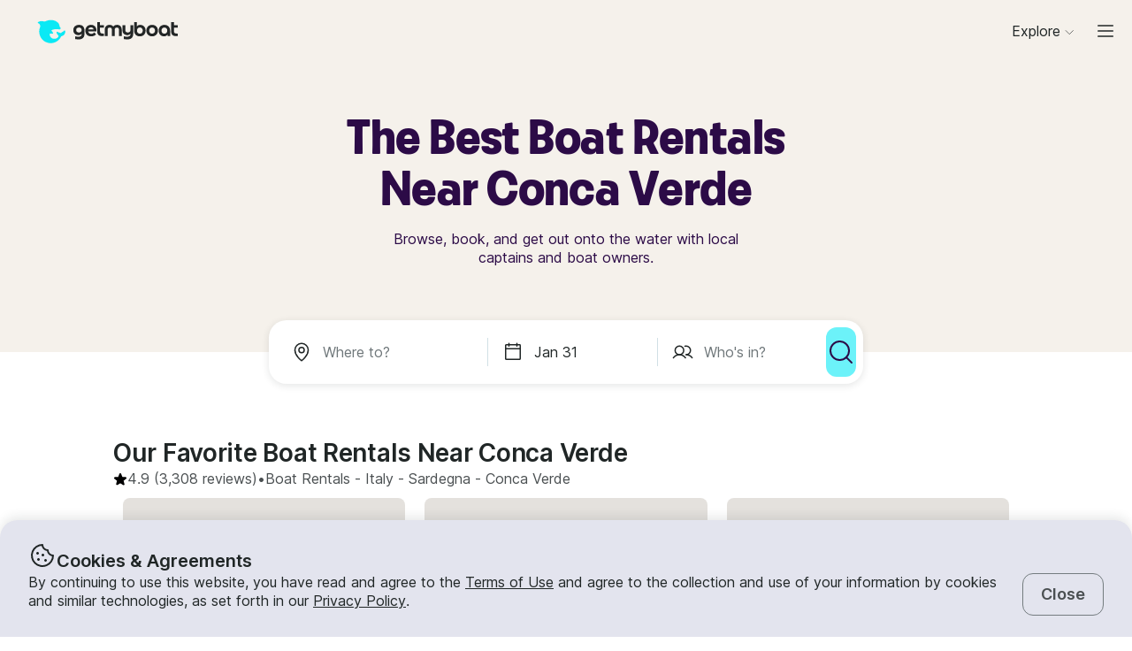

--- FILE ---
content_type: text/html; charset=utf-8
request_url: https://www.getmyboat.com/boat-rental/Conca-Verde--Sardegna--Italy/
body_size: 64716
content:
<!DOCTYPE html><html lang="en" dir="ltr"><head><link rel="preconnect" href="https://assets.getmyboat.com"/><link rel="dns-prefetch" href="https://assets.getmyboat.com"/><link rel="preconnect" href="https://img.getmyboat.com"/><link rel="dns-prefetch" href="https://img.getmyboat.com"/><link rel="alternate" hrefLang="en" href="https://www.getmyboat.com/boat-rental/Conca-Verde--Sardegna--Italy/"/><link rel="alternate" hrefLang="ja" href="https://www.getmyboat.com/ja/boat-rental/Conca-Verde--Sardegna--Italy/"/><link rel="alternate" hrefLang="es" href="https://www.getmyboat.com/es/boat-rental/Conca-Verde--Sardegna--Italy/"/><link rel="alternate" hrefLang="fr" href="https://www.getmyboat.com/fr/boat-rental/Conca-Verde--Sardegna--Italy/"/><link rel="alternate" hrefLang="pt" href="https://www.getmyboat.com/pt/boat-rental/Conca-Verde--Sardegna--Italy/"/><link rel="alternate" hrefLang="x-default" href="https://www.getmyboat.com/boat-rental/Conca-Verde--Sardegna--Italy/"/><meta charSet="utf-8"/><meta name="viewport" content="initial-scale=1.0, width=device-width"/><meta name="msvalidate.01" content="FD387DB8BE9E3AC7D5083CE6D4021C20"/><meta http-equiv="content-language" content="en"/><meta name="msapplication-TileColor" content="#ffffff"/><meta name="msapplication-config" content="/favicons/browserconfig.xml"/><meta name="theme-color" content="#ffffff"/><meta name="google-site-verification" content="nv811terVIIzPPxnXEvsq9uF7AOSDyiXjoX4fp5swXY"/><link rel="apple-touch-icon" sizes="76x76" href="/favicons/apple-touch-icon.png"/><link rel="icon" href="/favicon.ico"/><link rel="icon" type="image/png" sizes="32x32" href="/favicons/favicon-32x32.png"/><link rel="icon" type="image/png" sizes="16x16" href="/favicons/favicon-16x16.png"/><link rel="mask-icon" href="/favicons/safari-pinned-tab.svg" color="#5bbad5"/><link rel="manifest" href="/favicons/site.webmanifest"/><link rel="icon" href="/favicons/favicon.ico"/><link rel="manifest" href="/static/manifest.json"/><link rel="canonical" href="https://www.getmyboat.com/boat-rental/Conca-Verde--Sardegna--Italy/"/><title>Conca Verde Boat Rentals 2026 ⛵ | Getmyboat</title><meta name="description" content="Find and book boat rentals in Conca Verde, Sardegna for the 2026 season. Getmyboat is the world&#x27;s #1 boat rental app with over 100,000 boat rental listings and over 350,000 5-star reviews."/><meta property="og:site_name" content="Getmyboat.com"/><meta property="og:type" content="website"/><meta property="og:url" content="https://www.getmyboat.com/boat-rental/Conca-Verde--Sardegna--Italy/"/><meta property="og:title" content="Conca Verde Boat Rentals 2026 ⛵"/><meta property="og:image" content="https://www.getmyboat.com/static-images/open-graph-2024.png"/><meta property="og:description" content="Find and book boat rentals in Conca Verde, Sardegna for the 2026 season. Getmyboat is the world&#x27;s #1 boat rental app with over 100,000 boat rental listings and over 350,000 5-star reviews."/><script type="application/ld+json">{"@context":"https://schema.org","@type":"Product","name":"Boat Rentals","aggregateRating":{"@type":"AggregateRating","ratingValue":4.9,"reviewCount":500000,"bestRating":5,"worstRating":1},"review":[{"@type":"Review","reviewRating":{"@type":"Rating","ratingValue":5},"author":{"@type":"Person","name":"Brian"},"reviewBody":"Carlo was simply the best!  Great captain, an amazing host, engaging and professional.  Most importantly Carlo is an amazing person.  We had an perfect day with him, way beyond expectations.  Beautiful beaches and views, a very nice boat and a great hosted lunch.  We would highly suggest others to book with Carlo.  We will for sure hire him again if we are so lucky to be back in Sardinia!"},{"@type":"Review","reviewRating":{"@type":"Rating","ratingValue":5},"author":{"@type":"Person","name":"Mario"},"reviewBody":"We were a group of five. Boat is perfect, including a canopy for the sun and also small cabin should you need to store things or rest. Our Skipper was very kind and knowledgeable. We went to amazing places and Sardinia water is like no other. Great experience and service. Thanks so much"},{"@type":"Review","reviewRating":{"@type":"Rating","ratingValue":5},"author":{"@type":"Person","name":"Sophie"},"reviewBody":"Thank you so much to SuAlma for this unforgettable boat trip in Sardaigna.\nMarco &amp; Marina were both so friendly and helpful. It was our 7 months daughter’s first trip on a boat and they made everything for the 3 of us to feel comfortable. They also suggested a local aperitif with amazing cheeses and cold meat. Thank so much again and wish you the best of success! Take care xx"},{"@type":"Review","reviewRating":{"@type":"Rating","ratingValue":5},"author":{"@type":"Person","name":"John"},"reviewBody":"Renting a boat from Giuseppe made our trip.  This is the absolute best way to explore the beaches of Sardinia.  We loved it so much we rented for the entire day, and came back again the next day.  We also upgraded from the RIB to a solid hull boat which we preferred.\n\nFrom the dock you can almost boat to Corsica, so there are literally dozens of beaches to explore.  We have our favorites now but you will have to explore and find yours!  \n\nThis is a family run business and everyone was super nice.  \n\nInstead of driving, dealing with parking, and finding your little spot in the sand you can rent a boat here and get to beaches that you can&#39;t drive to, and park in the coves with the yachts!"},{"@type":"Review","reviewRating":{"@type":"Rating","ratingValue":5},"author":{"@type":"Person","name":"Aleksandra"},"reviewBody":"I recently rented a boat with a skipper from Marina Cannigione for a day tour of the La Maddalena Archipelago, and I must say the experience was nothing short of excellent. The service provided was impeccable.\n\nOur skipper was incredibly kind and courteous. He managed to be both attentive and unobtrusive, allowing us to enjoy our privacy while ensuring that every aspect of our trip was perfectly organized. From navigating the stunning coastlines to recommending the best spots for swimming and snorkeling, he made sure our enjoyment was complete.\n\nHis expertise and knowledge of the area were evident as he effortlessly guided us through the most beautiful and serene locations. The entire journey felt seamless and well-planned, leaving us with unforgettable memories of a perfect day on the water.\n\nI highly recommend this service and give it the highest rating possible. If you&#39;re looking for a top-notch boating experience with a professional and personable skipper, this is definitely the way to go."},{"@type":"Review","reviewRating":{"@type":"Rating","ratingValue":5},"author":{"@type":"Person","name":"Roma"},"reviewBody":"Carlo was an incredible captain and provided my family with one of the most magical days ever ! Very accommodating and easy from start to end. Definitely would do it again and recommend him"}]}</script><script type="application/ld+json">{"@context":"https://schema.org","@type":"BreadcrumbList","itemListElement":[{"@type":"ListItem","name":"Boat Rentals","position":1,"item":"https://www.getmyboat.com/boat-rental/"},{"@type":"ListItem","name":"Italy","position":2,"item":"https://www.getmyboat.com/boat-rental/Italy/"},{"@type":"ListItem","name":"Sardegna","position":3,"item":"https://www.getmyboat.com/boat-rental/Sardegna--Italy/"},{"@type":"ListItem","name":"Conca Verde","position":4,"item":"https://www.getmyboat.com/boat-rental/Conca-Verde--Sardegna--Italy/"}]}</script><meta name="next-head-count" content="37"/><link rel="preload" href="https://assets.getmyboat.com/font/inter/v13/UcC73FwrK3iLTeHuS_fvQtMwCp50KnMa1ZL7W0Q5nw.woff2" as="font" type="font/woff2" crossorigin="anonymous"/><link rel="preload" href="https://assets.getmyboat.com/font/inter/v13/UcC73FwrK3iLTeHuS_fvQtMwCp50KnMq15j8eUYDufrQOqx5yT-ZImwVe1drm7Ms-wXjzeSVUquFmneI46O5lmp6UknE.woff2" as="font" type="font/woff2" crossorigin="anonymous"/><link rel="preload" href="https://assets.getmyboat.com/font/komplekt/v1/Komplekt060-Bold.woff2" as="font" type="font/woff2" crossorigin="anonymous"/><style>
@font-face{font-family:'Inter';font-style:normal;font-weight:200;font-display:swap;src:url(https://assets.getmyboat.com/font/inter/v13/UcC73FwrK3iLTeHuS_fvQtMwCp50KnMa1ZL7W0Q5nw.woff2) format('woff2');unicode-range:U+0000-00FF,U+0131,U+0152-0153,U+02BB-02BC,U+02C6,U+02DA,U+02DC,U+0304,U+0308,U+0329,U+2000-206F,U+2074,U+20AC,U+2122,U+2191,U+2193,U+2212,U+2215,U+FEFF,U+FFFD;}
@font-face{font-family:'Inter';font-style:normal;font-weight:400;font-display:swap;src:url(https://assets.getmyboat.com/font/inter/v13/UcC73FwrK3iLTeHuS_fvQtMwCp50KnMa1ZL7W0Q5nw.woff2) format('woff2');unicode-range:U+0000-00FF,U+0131,U+0152-0153,U+02BB-02BC,U+02C6,U+02DA,U+02DC,U+0304,U+0308,U+0329,U+2000-206F,U+2074,U+20AC,U+2122,U+2191,U+2193,U+2212,U+2215,U+FEFF,U+FFFD;}
@font-face{font-family:'Inter';font-style:normal;font-weight:600;font-display:swap;src:url(https://assets.getmyboat.com/font/inter/v13/UcC73FwrK3iLTeHuS_fvQtMwCp50KnMa1ZL7W0Q5nw.woff2) format('woff2');unicode-range:U+0000-00FF,U+0131,U+0152-0153,U+02BB-02BC,U+02C6,U+02DA,U+02DC,U+0304,U+0308,U+0329,U+2000-206F,U+2074,U+20AC,U+2122,U+2191,U+2193,U+2212,U+2215,U+FEFF,U+FFFD;}
@font-face{font-family:'Inter';font-style:normal;font-weight:900;font-display:swap;src:url(https://assets.getmyboat.com/font/inter/v13/UcC73FwrK3iLTeHuS_fvQtMwCp50KnMa1ZL7W0Q5nw.woff2) format('woff2');unicode-range:U+0000-00FF,U+0131,U+0152-0153,U+02BB-02BC,U+02C6,U+02DA,U+02DC,U+0304,U+0308,U+0329,U+2000-206F,U+2074,U+20AC,U+2122,U+2191,U+2193,U+2212,U+2215,U+FEFF,U+FFFD;}
@font-face{font-family:'Inter';font-style:normal;font-weight:200;font-display:swap;src:url(https://assets.getmyboat.com/font/inter/v13/UcC73FwrK3iLTeHuS_fvQtMwCp50KnMq15j8eUYDufrQOqx5yT-ZImwVe1drm7Ms-wXjzeSVUquFmneI46O5lmp6UknE.woff2) format('woff2');unicode-range:U+62F,U+2E,U+625,U+20A1,U+20AA,U+20B9,U+20A9,U+20B1,U+142,U+20BD,U+E3F,U+20BA,U+20AB;}
@font-face{font-family:'Inter';font-style:normal;font-weight:400;font-display:swap;src:url(https://assets.getmyboat.com/font/inter/v13/UcC73FwrK3iLTeHuS_fvQtMwCp50KnMq15j8eUYDufrQOqx5yT-ZImwVe1drm7Ms-wXjzeSVUquFmneI46O5lmp6UknE.woff2) format('woff2');unicode-range:U+62F,U+2E,U+625,U+20A1,U+20AA,U+20B9,U+20A9,U+20B1,U+142,U+20BD,U+E3F,U+20BA,U+20AB;}
@font-face{font-family:'Inter';font-style:normal;font-weight:600;font-display:swap;src:url(https://assets.getmyboat.com/font/inter/v13/UcC73FwrK3iLTeHuS_fvQtMwCp50KnMq15j8eUYDufrQOqx5yT-ZImwVe1drm7Ms-wXjzeSVUquFmneI46O5lmp6UknE.woff2) format('woff2');unicode-range:U+62F,U+2E,U+625,U+20A1,U+20AA,U+20B9,U+20A9,U+20B1,U+142,U+20BD,U+E3F,U+20BA,U+20AB;}
@font-face{font-family:'Inter';font-style:normal;font-weight:900;font-display:swap;src:url(https://assets.getmyboat.com/font/inter/v13/UcC73FwrK3iLTeHuS_fvQtMwCp50KnMq15j8eUYDufrQOqx5yT-ZImwVe1drm7Ms-wXjzeSVUquFmneI46O5lmp6UknE.woff2) format('woff2');unicode-range:U+62F,U+2E,U+625,U+20A1,U+20AA,U+20B9,U+20A9,U+20B1,U+142,U+20BD,U+E3F,U+20BA,U+20AB;}
@font-face{font-family:'Komplekt';font-style:normal;font-weight:700;font-display:swap;src:url(https://assets.getmyboat.com/font/komplekt/v1/Komplekt060-Bold.woff2) format('woff2');}
@font-face{font-family:'Inter Fallback';ascent-override:94%;descent-override:22%;line-gap-override:3%;size-adjust:102%;src:local('Arial');}
@font-face{font-family:'Komplekt Fallback';ascent-override:81%;descent-override:25%;line-gap-override:8%;size-adjust:92%;src:local('Arial');}</style><link rel="preload" href="https://assets.getmyboat.com/_next/static/css/3f2e04a9f5c4c7c9.css" as="style"/><link rel="stylesheet" href="https://assets.getmyboat.com/_next/static/css/3f2e04a9f5c4c7c9.css" data-n-g=""/><link rel="preload" href="https://assets.getmyboat.com/_next/static/css/be733e64862d0dbb.css" as="style"/><link rel="stylesheet" href="https://assets.getmyboat.com/_next/static/css/be733e64862d0dbb.css" data-n-p=""/><link rel="preload" href="https://assets.getmyboat.com/_next/static/css/70e6782d16d7c209.css" as="style"/><link rel="stylesheet" href="https://assets.getmyboat.com/_next/static/css/70e6782d16d7c209.css" data-n-p=""/><link rel="preload" href="https://assets.getmyboat.com/_next/static/css/1932bee855687de2.css" as="style"/><link rel="stylesheet" href="https://assets.getmyboat.com/_next/static/css/1932bee855687de2.css" data-n-p=""/><link rel="preload" href="https://assets.getmyboat.com/_next/static/css/a9e9a9f334fbfcea.css" as="style"/><link rel="stylesheet" href="https://assets.getmyboat.com/_next/static/css/a9e9a9f334fbfcea.css" data-n-p=""/><link rel="preload" href="https://assets.getmyboat.com/_next/static/css/2b2c9c1d357e924a.css" as="style"/><link rel="stylesheet" href="https://assets.getmyboat.com/_next/static/css/2b2c9c1d357e924a.css" data-n-p=""/><link rel="preload" href="https://assets.getmyboat.com/_next/static/css/229ccfe3a69fe746.css" as="style"/><link rel="stylesheet" href="https://assets.getmyboat.com/_next/static/css/229ccfe3a69fe746.css"/><link rel="preload" href="https://assets.getmyboat.com/_next/static/css/e3fdd3ff64dd1fb5.css" as="style"/><link rel="stylesheet" href="https://assets.getmyboat.com/_next/static/css/e3fdd3ff64dd1fb5.css"/><link rel="preload" href="https://assets.getmyboat.com/_next/static/css/d2e1c125c3c73d3a.css" as="style"/><link rel="stylesheet" href="https://assets.getmyboat.com/_next/static/css/d2e1c125c3c73d3a.css"/><link rel="preload" href="https://assets.getmyboat.com/_next/static/css/6f8e4047e5a99a81.css" as="style"/><link rel="stylesheet" href="https://assets.getmyboat.com/_next/static/css/6f8e4047e5a99a81.css"/><link rel="preload" href="https://assets.getmyboat.com/_next/static/css/8c165f251e43bac3.css" as="style"/><link rel="stylesheet" href="https://assets.getmyboat.com/_next/static/css/8c165f251e43bac3.css"/><link rel="preload" href="https://assets.getmyboat.com/_next/static/css/e2e413d96ea48075.css" as="style"/><link rel="stylesheet" href="https://assets.getmyboat.com/_next/static/css/e2e413d96ea48075.css"/><link rel="preload" href="https://assets.getmyboat.com/_next/static/css/1dbb2d16c33404d6.css" as="style"/><link rel="stylesheet" href="https://assets.getmyboat.com/_next/static/css/1dbb2d16c33404d6.css"/><noscript data-n-css=""></noscript><script defer="" nomodule="" src="https://assets.getmyboat.com/_next/static/chunks/polyfills-42372ed130431b0a.js"></script><script defer="" src="https://assets.getmyboat.com/_next/static/chunks/7434-f166ee29a7927edf.js"></script><script defer="" src="https://assets.getmyboat.com/_next/static/chunks/5675-aeef64527e77756f.js"></script><script defer="" src="https://assets.getmyboat.com/_next/static/chunks/7484-e1d5ec7f9012897c.js"></script><script defer="" src="https://assets.getmyboat.com/_next/static/chunks/3945.8e3e1000986d444c.js"></script><script defer="" src="https://assets.getmyboat.com/_next/static/chunks/1572.25641080a1bb85af.js"></script><script defer="" src="https://assets.getmyboat.com/_next/static/chunks/741.4e58318fc20270ca.js"></script><script src="https://assets.getmyboat.com/_next/static/chunks/webpack-59ad871934129213.js" defer=""></script><script src="https://assets.getmyboat.com/_next/static/chunks/framework-c6ee5607585ef091.js" defer=""></script><script src="https://assets.getmyboat.com/_next/static/chunks/main-b4f6316fc955108b.js" defer=""></script><script src="https://assets.getmyboat.com/_next/static/chunks/pages/_app-9fb3a5534f11a27c.js" defer=""></script><script src="https://assets.getmyboat.com/_next/static/chunks/2406-6ae3f2722f30dd0f.js" defer=""></script><script src="https://assets.getmyboat.com/_next/static/chunks/3253-eb5c4ec3260c6e91.js" defer=""></script><script src="https://assets.getmyboat.com/_next/static/chunks/7696-d330f21629e7c1b0.js" defer=""></script><script src="https://assets.getmyboat.com/_next/static/chunks/80-632d6fc5fd99ad4a.js" defer=""></script><script src="https://assets.getmyboat.com/_next/static/chunks/4843-5ebb1f95ec1c7172.js" defer=""></script><script src="https://assets.getmyboat.com/_next/static/chunks/4916-7de996c7fd204e42.js" defer=""></script><script src="https://assets.getmyboat.com/_next/static/chunks/1614-d7fe73c63d49c5e9.js" defer=""></script><script src="https://assets.getmyboat.com/_next/static/chunks/8980-7f2a3dbca2891917.js" defer=""></script><script src="https://assets.getmyboat.com/_next/static/chunks/401-b3c2f38606b285a7.js" defer=""></script><script src="https://assets.getmyboat.com/_next/static/chunks/4175-d18674a9866eeddf.js" defer=""></script><script src="https://assets.getmyboat.com/_next/static/chunks/5793-1e1ceb6b254793c3.js" defer=""></script><script src="https://assets.getmyboat.com/_next/static/chunks/pages/boat-rental/%5B%5B...slug%5D%5D-9fa3caf5563deca4.js" defer=""></script><script src="https://assets.getmyboat.com/_next/static/XwmKSGkQ5qiJg-ht-qJ4s/_buildManifest.js" defer=""></script><script src="https://assets.getmyboat.com/_next/static/XwmKSGkQ5qiJg-ht-qJ4s/_ssgManifest.js" defer=""></script></head><body><div id="__next"><div class="Layout_root__eLQ6s Layout_root_withFixedHeader__FVPrZ Layout_root_withFixedHeaderMobile__Et9t0 Layout_root_overscroll-ivory__PrXYO"><div class="CookieContent_root___H3Ig"><div class="CookieContent_title__eV9Wy"><div class="CookieContent_icon__GVVIx"><svg width="32" height="32" viewBox="0 0 32 32"><use xlink:href="/_next/static/media/icons.2f3f20e4.svg#cookie" aria-hidden="true"></use></svg></div><h3 class="Typography_root__zuNrA Typography_root_heading-5__SIAEL Typography_root_semibold__FBX6y Typography_root_body-xl_bp-m__j_Fl9">Cookies &amp; Agreements</h3></div><div class="CookieContent_content__5qXyB"><div class="CookieContent_description__Lvk3k"><p class="Typography_root__zuNrA Typography_root_body-l__V3dEk Typography_root_regular__01DTl">By continuing to use this website, you have read and agree to the <a role="button" href="/legal/terms/">Terms of Use</a> and agree to the collection and use of your information by cookies and similar technologies, as set forth in our <a role="button" href="/legal/privacy-policy/">Privacy Policy</a>.</p></div><button type="button" tabindex="0" class="Button_root__7NqrO Button_root_tertiary__BB99k Button_root_medium__EoF7d Button_root_fitWidthFromBreakpointM__nyGd_"><span class="Button_label__NF4BG">Close</span></button></div></div><header class="Header_ivory__syRqN Header_root__7VPSm Header_root_fixed__JWNLN Header_root_scrollIsAtTop__JYwlB" id="header" data-cwv="header"><div class="Header_sectionWrapper__MzjWP"><a class="Header_logoWrapper__uauWy" href="/"><img src="/static-images/gmb-logo-color.svg" width="200" height="40" alt="Getmyboat Logo" fetchpriority="high" class="Logo_root__TVZBP"/></a></div><nav class="Navigation_root__sg3vj"><ul class="Navigation_menu__PAUQW"><li class="DestinationNavigation_root__cVO69"><div data-test="destination-nav" class="DestinationNavigation_dropdown__kiMlM"><button type="button" class="NavDropdown_button__2tBkk" aria-label="Browse"><span class="DestinationNavigation_heading__kl1ow">Explore</span><svg class="NavDropdown_chevron___RgmI NavDropdown_chevron_shouldPersistMediumAndUp__d23BF"><use xlink:href="/_next/static/media/nav-icons.167c7c97.svg#chevron"></use></svg></button></div></li><li class="Navigation_item__pc1lg Navigation_item_mainNav__58tan Navigation_item_anonymous__n21Oj"><a role="button" class="Navigation_link__QjhLE Navigation_link_mainNav__LKHnx Navigation_link_anonymous__kR2m5 Navigation_link_anonymous__kR2m5" title="" href="/admin/listings/"><span class="Navigation_children__TCkR8 children_mainNav children_anonymous">List Your Boat</span></a></li><li class="Navigation_item__pc1lg Navigation_item_mainNav__58tan Navigation_item_anonymous__n21Oj"><label for="language" class="LanguageSelector_trigger___UpCu"><svg class="LanguageSelector_icon__WERxo" width="20" height="20" viewBox="0 0 32 32"><use xlink:href="/_next/static/media/icons.2f3f20e4.svg#translate" aria-hidden="true"></use></svg><select id="language" class="LanguageSelector_select__60kl5"><option value="en" disabled="" selected="">EN</option><option value="es">ES</option><option value="fr">FR</option><option value="ja">JA</option><option value="pt">PT</option></select></label></li><li class="Navigation_item__pc1lg Navigation_item_mainNav__58tan Navigation_item_anonymous__n21Oj"><div class="CurrencySelectorInput_root__c01cJ root_size-3 CurrencySelectorInput_root_topNav__Mp_fS"><label for="currency" class="CurrencySelectorInput_trigger__u24QY trigger_size-3"><select aria-label="Currency selector" id="currency" class="CurrencySelectorInput_dropdown__a1BL_ CurrencySelectorInput_dropdown_size-3__vuak8 CurrencySelectorInput_dropdown_topNav__uQOYI"><optgroup label="——————"><option value="CAD" class="option">CA $</option><option value="EUR" class="option">EUR €</option><option value="USD" disabled="" class="option" selected="">US $</option></optgroup><optgroup label="——————"><option value="AED" class="option">AED د.إ</option><option value="ARS" class="option">AR $</option><option value="AUD" class="option">AU $</option><option value="BRL" class="option">BR $</option><option value="CAD" class="option">CA $</option><option value="CHF" class="option">CHF Fr</option><option value="CNY" class="option">CNY ¥</option><option value="CRC" class="option">CRC ₡</option><option value="DKK" class="option">DKK Kr</option><option value="EUR" class="option">EUR €</option><option value="GBP" class="option">GBP £</option><option value="HKD" class="option">HK $</option><option value="IDR" class="option">IDR Rp</option><option value="ILS" class="option">ILS ₪</option><option value="INR" class="option">INR ₹</option><option value="ISK" class="option">ISK kr</option><option value="JPY" class="option">JPY ¥</option><option value="KES" class="option">KES KSh</option><option value="KRW" class="option">KRW W</option><option value="MAD" class="option">MAD</option><option value="MXN" class="option">MX $</option><option value="MYR" class="option">MYR RM</option><option value="NOK" class="option">NOK kr</option><option value="NZD" class="option">NZ $</option><option value="PEN" class="option">PEN S/</option><option value="PHP" class="option">PHP ₱</option><option value="PLN" class="option">PLN zł</option><option value="RUB" class="option">RUB ₽</option><option value="SEK" class="option">SEK kr</option><option value="SGD" class="option">SG $</option><option value="THB" class="option">THB ฿</option><option value="TRY" class="option">TRY ₺</option><option value="TWD" class="option">TW $</option><option value="USD" disabled="" class="option" selected="">US $</option><option value="VND" class="option">VND ₫</option><option value="ZAR" class="option">ZAR R</option></optgroup></select></label></div></li><li class="Navigation_item__pc1lg Navigation_item_mainNav__58tan Navigation_item_anonymous__n21Oj Navigation_item_login__E0TgM"><a href="/s/auth/login/" class="Navigation_link__QjhLE Navigation_link_mainNav__LKHnx Navigation_link_anonymous__kR2m5">Sign In</a></li><li class="Navigation_item__pc1lg Navigation_item_mainNav__58tan Navigation_item_anonymous__n21Oj"><a href="/s/auth/register/" tabindex="0" class="Button_root__7NqrO Button_root_tertiary__BB99k Button_root_small__MFIeh"><span class="Button_label__NF4BG">Create Account</span></a></li><li class="Navigation_item__pc1lg Navigation_item_mainNav__58tan Navigation_item_anonymous__n21Oj Navigation_item_dropdown__OUE5F"><div class="screenSizeWrapper Navigation_screenSizeWrapper_mDown__UR4wv"><button type="button" class="NavModal_button__jlMz_" aria-label="Main menu"><div class="Navigation_hamburger__DOzeg"><svg width="24" height="24" viewBox="0 0 32 32"><use xlink:href="/_next/static/media/icons.2f3f20e4.svg#menu" aria-hidden="true"></use></svg></div></button></div><div class="screenSizeWrapper Navigation_screenSizeWrapper_m__1J82N"><div data-test="MainMenuDropDown" class="Navigation_link__QjhLE Navigation_link_mainNav__LKHnx Navigation_link_anonymous__kR2m5"><button type="button" class="NavDropdown_button__2tBkk" aria-label="Main menu"><div class="Navigation_hamburger__DOzeg"><svg width="24" height="24" viewBox="0 0 32 32"><use xlink:href="/_next/static/media/icons.2f3f20e4.svg#menu" aria-hidden="true"></use></svg></div></button></div></div></li></ul></nav></header><div class="PitchPageLayout_root__TXUsC PitchPageLayout_root_ivory__hRJnN PitchPageLayout_root_headerWithSearch__fx2zJ root_hasBackgroundColor"><section class="PitchPageLayout_inner__bXnQN"><div class="DlpHeader_header__PIasp"><div class="DlpHeader_title__eTIk9"><h1 class="Typography_root__zuNrA Typography_root_body-l__V3dEk Typography_root_semibold__FBX6y">The Best Boat Rentals Near Conca Verde</h1></div><div class="DlpHeader_subTitle__J2LWS"><h2 class="Typography_root__zuNrA Typography_root_body-l__V3dEk Typography_root_regular__01DTl">Browse, book, and get out onto the water with local captains and boat owners.</h2></div></div></section><div class="DlpHeader_searchBar__HtO_E"><div class="SearchHeroLayout_root__kZp_P hero SearchHeroLayout_theme-white__ljrD4" data-cwv="search--hero"><div class="SearchHeroLayout_inputs__thaMu hero"><div class="SearchHeroLayout_location___mRT5"><label class="Inputs_label__d8u_E Inputs_heroVariant__YVnIV"><div class="Inputs_icon__bDTMg"><svg width="24" height="24" viewBox="0 0 32 32" data-test="whereIcon-icon"><use xlink:href="/_next/static/media/icons.2f3f20e4.svg#pin" aria-hidden="true"></use></svg></div><input aria-activedescendant="" aria-autocomplete="list" aria-controls="hero-menu" aria-expanded="false" aria-labelledby="hero-label" autoComplete="off" id="hero-input" role="combobox" autoCorrect="off" spellcheck="false" placeholder="Where to?" name="where-input" class="Inputs_input__QZHYr Inputs_heroVariant__YVnIV Inputs_showIcon__KiaIw" data-test="whereSearchInput" data-cwv="search--where" value=""/></label><div class="PopoverInputs_popovers__lxF8L heroVariant"><div class="PopoverInputs_location__d6biO heroVariant" style="max-width:auto"><div class="LocationAutocompleteList_root__C5BYs heroVariant LocationAutocompleteList_shadow__HjENr" style="--popover-height:undefinedpx"><div><ul id="hero-menu" role="listbox" aria-labelledby="hero-label" class="LocationAutocompleteList_placesResults__Q7nbh"></ul></div></div></div></div></div><div class="SearchHeroLayout_divider__jTi2o"></div><div class="SearchHeroLayout_dates__QGbEC hero"><label class="Inputs_label__d8u_E Inputs_heroVariant__YVnIV" tabindex="-1"><div class="Inputs_icon__bDTMg"><svg width="24" height="24" viewBox="0 0 32 32" data-test="when-icon"><use xlink:href="/_next/static/media/icons.2f3f20e4.svg#calendar" aria-hidden="true"></use></svg></div><input readonly="" class="Inputs_input__QZHYr Inputs_heroVariant__YVnIV Inputs_showIcon__KiaIw" placeholder="When?" name="when-input" enterKeyHint="next" data-test="whenSearchInput" data-cwv="search--when" value="Jan 31"/></label><div class="PopoverInputs_popovers__lxF8L heroVariant"><div class="PopoverInputs_dates__NeS8l"></div></div></div><div class="SearchHeroLayout_divider__jTi2o"></div><div class="SearchHeroLayout_guests__xrAG_ hero"><label class="Inputs_label__d8u_E Inputs_heroVariant__YVnIV" tabindex="-1"><div class="Inputs_icon__bDTMg"><svg width="24" height="24" viewBox="0 0 32 32" data-test="who-icon"><use xlink:href="/_next/static/media/icons.2f3f20e4.svg#people" aria-hidden="true"></use></svg></div><input readonly="" class="Inputs_input__QZHYr Inputs_heroVariant__YVnIV Inputs_showIcon__KiaIw" placeholder="Who&#x27;s in?" name="who-input" enterKeyHint="search" data-test="whoSearchInput" data-cwv="search--who" value=""/></label><div class="PopoverInputs_popovers__lxF8L heroVariant"><div class="PopoverInputs_guests__OSwqu"></div></div></div></div><div class="SearchHeroLayout_buttonMobile__FMLZQ"><button type="button" tabindex="0" class="Button_root__7NqrO Button_root_primary-blue__EA_CG Button_root_medium__EoF7d Button_root_iconOnly__T9t7s Button_root_fitWidth__oHKmf Button_root_rounded__am9Pt" data-test="searchButton-button" title="Search"><span class="Button_label__NF4BG"><svg width="24" height="24" viewBox="0 0 32 32"><use xlink:href="/_next/static/media/icons.2f3f20e4.svg#magnifying-glass" aria-hidden="true"></use></svg></span></button></div><div class="SearchHeroLayout_buttonDesktop__dF6KX"><button type="button" tabindex="0" class="Button_root__7NqrO Button_root_primary-blue__EA_CG Button_root_large___kD7T Button_root_iconOnly__T9t7s Button_root_fitWidth__oHKmf" data-test="searchButton-button" title="Search"><span class="Button_label__NF4BG"><svg width="32" height="32" viewBox="0 0 32 32"><use xlink:href="/_next/static/media/icons.2f3f20e4.svg#magnifying-glass" aria-hidden="true"></use></svg></span></button></div></div></div></div><div class="DlpRoot_wrapper__lXUWb"><div class="DlpRoot_stackedSection__J8lw_"><div class="DlpLayout_root__1LrK6"><section class="DlpLayout_inner__lT8nz"><div class="DlpListings_root___likz" data-gulper-section="Search"><div class="DlpListings_heading__MWeDz"><h3 class="Typography_root__zuNrA Typography_root_heading-3__cEUF1 Typography_root_semibold__FBX6y">Our Favorite Boat Rentals Near Conca Verde</h3><div class="DlpListings_pageStats__Iomyp"><div class="DlpPageStats_root__lHPRD"><div class="DlpPageStats_iconAndReviews__ZjsMT"><svg class="DlpPageStats_icon__2DVx9" width="16" height="16" viewBox="0 0 32 32"><use xlink:href="/_next/static/media/icons.2f3f20e4.svg#star-filled" aria-hidden="true"></use></svg><a href="#reviews"><p class="Typography_root__zuNrA Typography_root_body-l__V3dEk">4.9<!-- --> (3,308 reviews)</p></a><p class="Typography_root__zuNrA Typography_root_body-l__V3dEk"> • </p></div><ul class="DlpBreadcrumbs_root__14La5"><li class="DlpBreadcrumbs_breadcrumbItem__zXQcR"><a role="button" href="/boat-rental/"><p class="Typography_root__zuNrA Typography_root_body-l__V3dEk Typography_root_regular__01DTl">Boat Rentals</p></a><p class="Typography_root__zuNrA Typography_root_body-l__V3dEk Typography_root_regular__01DTl"> - </p></li><li class="DlpBreadcrumbs_breadcrumbItem__zXQcR"><a role="button" href="/boat-rental/Italy/"><p class="Typography_root__zuNrA Typography_root_body-l__V3dEk Typography_root_regular__01DTl">Italy</p></a><p class="Typography_root__zuNrA Typography_root_body-l__V3dEk Typography_root_regular__01DTl"> - </p></li><li class="DlpBreadcrumbs_breadcrumbItem__zXQcR"><a role="button" href="/boat-rental/Sardegna--Italy/"><p class="Typography_root__zuNrA Typography_root_body-l__V3dEk Typography_root_regular__01DTl">Sardegna</p></a><p class="Typography_root__zuNrA Typography_root_body-l__V3dEk Typography_root_regular__01DTl"> - </p></li><li class="DlpBreadcrumbs_breadcrumbItem__zXQcR"><p class="Typography_root__zuNrA Typography_root_body-l__V3dEk Typography_root_regular__01DTl">Conca Verde</p></li></ul></div></div></div><div class="Carousel_container__X5bwo"><div class="Carousel_viewport__s30nF"><ul class="Carousel_list___UzPx"><li><div class="ListingCard_root__JPE5E" data-gulper-item="ZK8W7k4Y"><a role="button" data-test="ListingCard-link" aria-label="Powerboats in Sardinia" class="ListingCard_link__R0Cf4" href="/trips/ZK8W7k4Y/"></a><div class="ListingCard_contents__2FxQP"><div class="ListingCard_imageContainer__rrOb_"><div class="ListingCardImage_root__fRUvT"><a role="button" data-test="ListingCard-link" aria-label="Powerboats in Sardinia" class="ListingCardImage_link__83ZgE" href="/trips/ZK8W7k4Y/"><picture class="Img_root__HJqPs Img_root_withPlaceholder__vKkfa Img_root_withRoundedCornersLg__1X6_8 root_withIntrinsicSizing Img_root_fixed__uRQug" style="padding-bottom:64.81481481481481%"><source srcSet="https://img.getmyboat.com/images/3254d6c3-26dc-4c7a-ac4c-ce0a32d60b1c/-processed.jpg?q=50&amp;fit=crop&amp;w=426&amp;h=276&amp;dpr=1 1x, https://img.getmyboat.com/images/3254d6c3-26dc-4c7a-ac4c-ce0a32d60b1c/-processed.jpg?q=50&amp;fit=crop&amp;w=426&amp;h=276&amp;dpr=2 2x" media="only screen and (min-width: 1130px)" width="426" height="276"/><source srcSet="https://img.getmyboat.com/images/3254d6c3-26dc-4c7a-ac4c-ce0a32d60b1c/-processed.jpg?q=50&amp;fit=crop&amp;w=350&amp;h=227&amp;dpr=1 1x, https://img.getmyboat.com/images/3254d6c3-26dc-4c7a-ac4c-ce0a32d60b1c/-processed.jpg?q=50&amp;fit=crop&amp;w=350&amp;h=227&amp;dpr=2 2x" media="only screen and (min-width: 950px)" width="350" height="227"/><source srcSet="https://img.getmyboat.com/images/3254d6c3-26dc-4c7a-ac4c-ce0a32d60b1c/-processed.jpg?q=50&amp;fit=crop&amp;w=445&amp;h=288&amp;dpr=1 1x, https://img.getmyboat.com/images/3254d6c3-26dc-4c7a-ac4c-ce0a32d60b1c/-processed.jpg?q=50&amp;fit=crop&amp;w=445&amp;h=288&amp;dpr=2 2x" media="only screen and (min-width: 551px)" width="445" height="288"/><source srcSet="https://img.getmyboat.com/images/3254d6c3-26dc-4c7a-ac4c-ce0a32d60b1c/-processed.jpg?q=50&amp;fit=crop&amp;w=510&amp;h=330&amp;dpr=1 1x, https://img.getmyboat.com/images/3254d6c3-26dc-4c7a-ac4c-ce0a32d60b1c/-processed.jpg?q=50&amp;fit=crop&amp;w=510&amp;h=330&amp;dpr=2 2x" media="only screen and (min-width: 420px)" width="510" height="330"/><source srcSet="https://img.getmyboat.com/images/3254d6c3-26dc-4c7a-ac4c-ce0a32d60b1c/-processed.jpg?q=50&amp;fit=crop&amp;w=378&amp;h=245&amp;dpr=1 1x, https://img.getmyboat.com/images/3254d6c3-26dc-4c7a-ac4c-ce0a32d60b1c/-processed.jpg?q=50&amp;fit=crop&amp;w=378&amp;h=245&amp;dpr=2 2x" media="only screen and (min-width: 0px)" width="378" height="245"/><img src="https://img.getmyboat.com/images/3254d6c3-26dc-4c7a-ac4c-ce0a32d60b1c/-processed.jpg?q=50&amp;fit=crop&amp;w=378&amp;h=245" alt="BWA California 550 40 hp 7 people" loading="eager" width="378" height="245" class="Img_image__L2quw Img_image_withIntrinsicSizing__wMzOc Img_image_withRoundedCornersLg__SpFyh Img_image_fixed__c4gKg"/></picture></a></div></div><div class="ListingCardOverview_root__wG978"><div class="ListingCardOverview_overview__Ie2Oi"><span class="ListingCardOverview_heading__QzGHA">Powerboats in Sardinia</span> · <span class="ListingCardOverview_guests__o8_q_">7 guests</span></div><a href="/s/auth/register/" class="ListingFavoriteButton_root__QYBw3 ListingFavoriteButton_root_link__9wyn8" aria-label="favorite listing"><svg width="16" height="16" viewBox="0 0 32 32"><use xlink:href="/_next/static/media/icons.2f3f20e4.svg#heart" aria-hidden="true"></use></svg></a></div><h3 class="ListingCard_title__t_Zkh">BWA California 550 40 hp 7 people</h3><div class="ListingCard_details__6Njix"><span><div class="ListingBadge_root__42SNr root_rating"><div class="ListingBadge_icon__r0zoP icon_rating"><svg width="16" height="16" viewBox="0 0 32 32"><use xlink:href="/_next/static/media/icons.2f3f20e4.svg#star-filled" aria-hidden="true"></use></svg></div>New</div></span><span class="ListingCard_pricingDetails__UItav"><div class="ListingCard_pricing___cEu0"><span class="ListingCard_pricingFormatted__2Ohn0">$248</span><span class="ListingCard_pricingUnit__eoxpQ">/day</span></div></span></div></div></div></li><li><div class="ListingCard_root__JPE5E" data-gulper-item="EYno28GK"><a role="button" data-test="ListingCard-link" aria-label="Powerboats in Sardinia" class="ListingCard_link__R0Cf4" href="/trips/EYno28GK/"></a><div class="ListingCard_contents__2FxQP"><div class="ListingCard_imageContainer__rrOb_"><div class="ListingCardImage_root__fRUvT"><a role="button" data-test="ListingCard-link" aria-label="Powerboats in Sardinia" class="ListingCardImage_link__83ZgE" href="/trips/EYno28GK/"><picture class="Img_root__HJqPs Img_root_withPlaceholder__vKkfa Img_root_withRoundedCornersLg__1X6_8 root_withIntrinsicSizing Img_root_fixed__uRQug" style="padding-bottom:64.81481481481481%"><source srcSet="https://img.getmyboat.com/images/9a09139f-2612-417d-b4f6-2f1a6e27ca3e/-processed.jpg?q=50&amp;fit=crop&amp;w=426&amp;h=276&amp;dpr=1 1x, https://img.getmyboat.com/images/9a09139f-2612-417d-b4f6-2f1a6e27ca3e/-processed.jpg?q=50&amp;fit=crop&amp;w=426&amp;h=276&amp;dpr=2 2x" media="only screen and (min-width: 1130px)" width="426" height="276"/><source srcSet="https://img.getmyboat.com/images/9a09139f-2612-417d-b4f6-2f1a6e27ca3e/-processed.jpg?q=50&amp;fit=crop&amp;w=350&amp;h=227&amp;dpr=1 1x, https://img.getmyboat.com/images/9a09139f-2612-417d-b4f6-2f1a6e27ca3e/-processed.jpg?q=50&amp;fit=crop&amp;w=350&amp;h=227&amp;dpr=2 2x" media="only screen and (min-width: 950px)" width="350" height="227"/><source srcSet="https://img.getmyboat.com/images/9a09139f-2612-417d-b4f6-2f1a6e27ca3e/-processed.jpg?q=50&amp;fit=crop&amp;w=445&amp;h=288&amp;dpr=1 1x, https://img.getmyboat.com/images/9a09139f-2612-417d-b4f6-2f1a6e27ca3e/-processed.jpg?q=50&amp;fit=crop&amp;w=445&amp;h=288&amp;dpr=2 2x" media="only screen and (min-width: 551px)" width="445" height="288"/><source srcSet="https://img.getmyboat.com/images/9a09139f-2612-417d-b4f6-2f1a6e27ca3e/-processed.jpg?q=50&amp;fit=crop&amp;w=510&amp;h=330&amp;dpr=1 1x, https://img.getmyboat.com/images/9a09139f-2612-417d-b4f6-2f1a6e27ca3e/-processed.jpg?q=50&amp;fit=crop&amp;w=510&amp;h=330&amp;dpr=2 2x" media="only screen and (min-width: 420px)" width="510" height="330"/><source srcSet="https://img.getmyboat.com/images/9a09139f-2612-417d-b4f6-2f1a6e27ca3e/-processed.jpg?q=50&amp;fit=crop&amp;w=378&amp;h=245&amp;dpr=1 1x, https://img.getmyboat.com/images/9a09139f-2612-417d-b4f6-2f1a6e27ca3e/-processed.jpg?q=50&amp;fit=crop&amp;w=378&amp;h=245&amp;dpr=2 2x" media="only screen and (min-width: 0px)" width="378" height="245"/><img src="https://img.getmyboat.com/images/9a09139f-2612-417d-b4f6-2f1a6e27ca3e/-processed.jpg?q=50&amp;fit=crop&amp;w=378&amp;h=245" alt="Italmar 17 Powerboat with 40 hp engine and takes max 5 people!" loading="lazy" width="378" height="245" class="Img_image__L2quw Img_image_withIntrinsicSizing__wMzOc Img_image_withRoundedCornersLg__SpFyh Img_image_fixed__c4gKg"/></picture></a></div></div><div class="ListingCardOverview_root__wG978"><div class="ListingCardOverview_overview__Ie2Oi"><span class="ListingCardOverview_heading__QzGHA">Powerboats in Sardinia</span> · <span class="ListingCardOverview_guests__o8_q_">5 guests</span></div><a href="/s/auth/register/" class="ListingFavoriteButton_root__QYBw3 ListingFavoriteButton_root_link__9wyn8" aria-label="favorite listing"><svg width="16" height="16" viewBox="0 0 32 32"><use xlink:href="/_next/static/media/icons.2f3f20e4.svg#heart" aria-hidden="true"></use></svg></a></div><h3 class="ListingCard_title__t_Zkh">Italmar 17 Powerboat with 40 hp engine and takes max 5 people!</h3><div class="ListingCard_details__6Njix"><span><div class="ListingBadge_root__42SNr root_rating"><div class="ListingBadge_icon__r0zoP icon_rating"><svg width="16" height="16" viewBox="0 0 32 32"><use xlink:href="/_next/static/media/icons.2f3f20e4.svg#star-filled" aria-hidden="true"></use></svg></div>New</div></span><span class="ListingCard_pricingDetails__UItav"><div class="ListingCard_pricing___cEu0"><span class="ListingCard_pricingFormatted__2Ohn0">$237</span><span class="ListingCard_pricingUnit__eoxpQ">/day</span></div></span></div></div></div></li><li><div class="ListingCard_root__JPE5E" data-gulper-item="WYb4q01N"><a role="button" data-test="ListingCard-link" aria-label="Powerboats in Sardinia" class="ListingCard_link__R0Cf4" href="/trips/WYb4q01N/"></a><div class="ListingCard_contents__2FxQP"><div class="ListingCard_imageContainer__rrOb_"><div class="ListingCardImage_root__fRUvT"><a role="button" data-test="ListingCard-link" aria-label="Powerboats in Sardinia" class="ListingCardImage_link__83ZgE" href="/trips/WYb4q01N/"><picture class="Img_root__HJqPs Img_root_withPlaceholder__vKkfa Img_root_withRoundedCornersLg__1X6_8 root_withIntrinsicSizing Img_root_fixed__uRQug" style="padding-bottom:64.81481481481481%"><source srcSet="https://img.getmyboat.com/images/2cdb2f4b-dc6f-4ced-8197-257823eec110/-processed.jpg?q=50&amp;fit=crop&amp;w=426&amp;h=276&amp;dpr=1 1x, https://img.getmyboat.com/images/2cdb2f4b-dc6f-4ced-8197-257823eec110/-processed.jpg?q=50&amp;fit=crop&amp;w=426&amp;h=276&amp;dpr=2 2x" media="only screen and (min-width: 1130px)" width="426" height="276"/><source srcSet="https://img.getmyboat.com/images/2cdb2f4b-dc6f-4ced-8197-257823eec110/-processed.jpg?q=50&amp;fit=crop&amp;w=350&amp;h=227&amp;dpr=1 1x, https://img.getmyboat.com/images/2cdb2f4b-dc6f-4ced-8197-257823eec110/-processed.jpg?q=50&amp;fit=crop&amp;w=350&amp;h=227&amp;dpr=2 2x" media="only screen and (min-width: 950px)" width="350" height="227"/><source srcSet="https://img.getmyboat.com/images/2cdb2f4b-dc6f-4ced-8197-257823eec110/-processed.jpg?q=50&amp;fit=crop&amp;w=445&amp;h=288&amp;dpr=1 1x, https://img.getmyboat.com/images/2cdb2f4b-dc6f-4ced-8197-257823eec110/-processed.jpg?q=50&amp;fit=crop&amp;w=445&amp;h=288&amp;dpr=2 2x" media="only screen and (min-width: 551px)" width="445" height="288"/><source srcSet="https://img.getmyboat.com/images/2cdb2f4b-dc6f-4ced-8197-257823eec110/-processed.jpg?q=50&amp;fit=crop&amp;w=510&amp;h=330&amp;dpr=1 1x, https://img.getmyboat.com/images/2cdb2f4b-dc6f-4ced-8197-257823eec110/-processed.jpg?q=50&amp;fit=crop&amp;w=510&amp;h=330&amp;dpr=2 2x" media="only screen and (min-width: 420px)" width="510" height="330"/><source srcSet="https://img.getmyboat.com/images/2cdb2f4b-dc6f-4ced-8197-257823eec110/-processed.jpg?q=50&amp;fit=crop&amp;w=378&amp;h=245&amp;dpr=1 1x, https://img.getmyboat.com/images/2cdb2f4b-dc6f-4ced-8197-257823eec110/-processed.jpg?q=50&amp;fit=crop&amp;w=378&amp;h=245&amp;dpr=2 2x" media="only screen and (min-width: 0px)" width="378" height="245"/><img src="https://img.getmyboat.com/images/2cdb2f4b-dc6f-4ced-8197-257823eec110/-processed.jpg?q=50&amp;fit=crop&amp;w=378&amp;h=245" alt="Barca Italmar 19 Powerboat with 40hp outboard - max 7 people" loading="lazy" width="378" height="245" class="Img_image__L2quw Img_image_withIntrinsicSizing__wMzOc Img_image_withRoundedCornersLg__SpFyh Img_image_fixed__c4gKg"/></picture></a></div></div><div class="ListingCardOverview_root__wG978"><div class="ListingCardOverview_overview__Ie2Oi"><span class="ListingCardOverview_heading__QzGHA">Powerboats in Sardinia</span> · <span class="ListingCardOverview_guests__o8_q_">7 guests</span></div><a href="/s/auth/register/" class="ListingFavoriteButton_root__QYBw3 ListingFavoriteButton_root_link__9wyn8" aria-label="favorite listing"><svg width="16" height="16" viewBox="0 0 32 32"><use xlink:href="/_next/static/media/icons.2f3f20e4.svg#heart" aria-hidden="true"></use></svg></a></div><h3 class="ListingCard_title__t_Zkh">Barca Italmar 19 Powerboat with 40hp outboard - max 7 people</h3><div class="ListingCard_details__6Njix"><span><div class="ListingBadge_root__42SNr root_rating"><div class="ListingBadge_icon__r0zoP icon_rating"><svg width="16" height="16" viewBox="0 0 32 32"><use xlink:href="/_next/static/media/icons.2f3f20e4.svg#star-filled" aria-hidden="true"></use></svg></div>New</div></span><span class="ListingCard_pricingDetails__UItav"><div class="ListingCard_pricing___cEu0"><span class="ListingCard_pricingFormatted__2Ohn0">$237</span><span class="ListingCard_pricingUnit__eoxpQ">/day</span></div></span></div></div></div></li><li><div class="ListingCard_root__JPE5E" data-gulper-item="ZNGP79va"><a role="button" data-test="ListingCard-link" aria-label="Events in Sardinia" class="ListingCard_link__R0Cf4" href="/trips/ZNGP79va/"></a><div class="ListingCard_contents__2FxQP"><div class="ListingCard_imageContainer__rrOb_"><div class="ListingCardImage_root__fRUvT"><a role="button" data-test="ListingCard-link" aria-label="Events in Sardinia" class="ListingCardImage_link__83ZgE" href="/trips/ZNGP79va/"><picture class="Img_root__HJqPs Img_root_withPlaceholder__vKkfa Img_root_withRoundedCornersLg__1X6_8 root_withIntrinsicSizing Img_root_fixed__uRQug" style="padding-bottom:64.81481481481481%"><source srcSet="https://img.getmyboat.com/images/6ec63d52-64ce-4ec2-b19e-b45b3be6c5db/-processed.jpg?q=50&amp;fit=crop&amp;w=426&amp;h=276&amp;dpr=1 1x, https://img.getmyboat.com/images/6ec63d52-64ce-4ec2-b19e-b45b3be6c5db/-processed.jpg?q=50&amp;fit=crop&amp;w=426&amp;h=276&amp;dpr=2 2x" media="only screen and (min-width: 1130px)" width="426" height="276"/><source srcSet="https://img.getmyboat.com/images/6ec63d52-64ce-4ec2-b19e-b45b3be6c5db/-processed.jpg?q=50&amp;fit=crop&amp;w=350&amp;h=227&amp;dpr=1 1x, https://img.getmyboat.com/images/6ec63d52-64ce-4ec2-b19e-b45b3be6c5db/-processed.jpg?q=50&amp;fit=crop&amp;w=350&amp;h=227&amp;dpr=2 2x" media="only screen and (min-width: 950px)" width="350" height="227"/><source srcSet="https://img.getmyboat.com/images/6ec63d52-64ce-4ec2-b19e-b45b3be6c5db/-processed.jpg?q=50&amp;fit=crop&amp;w=445&amp;h=288&amp;dpr=1 1x, https://img.getmyboat.com/images/6ec63d52-64ce-4ec2-b19e-b45b3be6c5db/-processed.jpg?q=50&amp;fit=crop&amp;w=445&amp;h=288&amp;dpr=2 2x" media="only screen and (min-width: 551px)" width="445" height="288"/><source srcSet="https://img.getmyboat.com/images/6ec63d52-64ce-4ec2-b19e-b45b3be6c5db/-processed.jpg?q=50&amp;fit=crop&amp;w=510&amp;h=330&amp;dpr=1 1x, https://img.getmyboat.com/images/6ec63d52-64ce-4ec2-b19e-b45b3be6c5db/-processed.jpg?q=50&amp;fit=crop&amp;w=510&amp;h=330&amp;dpr=2 2x" media="only screen and (min-width: 420px)" width="510" height="330"/><source srcSet="https://img.getmyboat.com/images/6ec63d52-64ce-4ec2-b19e-b45b3be6c5db/-processed.jpg?q=50&amp;fit=crop&amp;w=378&amp;h=245&amp;dpr=1 1x, https://img.getmyboat.com/images/6ec63d52-64ce-4ec2-b19e-b45b3be6c5db/-processed.jpg?q=50&amp;fit=crop&amp;w=378&amp;h=245&amp;dpr=2 2x" media="only screen and (min-width: 0px)" width="378" height="245"/><img src="https://img.getmyboat.com/images/6ec63d52-64ce-4ec2-b19e-b45b3be6c5db/-processed.jpg?q=50&amp;fit=crop&amp;w=378&amp;h=245" alt="Exclusive 40ft Boat with captain - La Maddalena Archipelago" loading="lazy" width="378" height="245" class="Img_image__L2quw Img_image_withIntrinsicSizing__wMzOc Img_image_withRoundedCornersLg__SpFyh Img_image_fixed__c4gKg"/></picture></a></div></div><div class="ListingCardOverview_root__wG978"><div class="ListingCardOverview_overview__Ie2Oi"><span class="ListingCardOverview_heading__QzGHA">Events in Sardinia</span> · <span class="ListingCardOverview_guests__o8_q_">12 guests</span></div><a href="/s/auth/register/" class="ListingFavoriteButton_root__QYBw3 ListingFavoriteButton_root_link__9wyn8" aria-label="favorite listing"><svg width="16" height="16" viewBox="0 0 32 32"><use xlink:href="/_next/static/media/icons.2f3f20e4.svg#heart" aria-hidden="true"></use></svg></a></div><h3 class="ListingCard_title__t_Zkh">Exclusive 40ft Boat with captain - La Maddalena Archipelago</h3><div class="ListingCard_details__6Njix"><span><div class="ListingBadge_root__42SNr root_rating"><div class="ListingBadge_icon__r0zoP icon_rating"><svg width="16" height="16" viewBox="0 0 32 32"><use xlink:href="/_next/static/media/icons.2f3f20e4.svg#star-filled" aria-hidden="true"></use></svg></div>New</div></span><span class="ListingCard_pricingDetails__UItav"><div class="ListingCard_pricing___cEu0"><span class="ListingCard_pricingFormatted__2Ohn0">$1,419</span><span class="ListingCard_pricingUnit__eoxpQ">/day</span></div></span></div></div></div></li><li><div class="ListingCard_root__JPE5E" data-gulper-item="lKpo4G3Y"><a role="button" data-test="ListingCard-link" aria-label="Powerboats in Santa Teresa Gallura" class="ListingCard_link__R0Cf4" href="/trips/lKpo4G3Y/"></a><div class="ListingCard_contents__2FxQP"><div class="ListingCard_imageContainer__rrOb_"><div class="ListingCardImage_root__fRUvT"><a role="button" data-test="ListingCard-link" aria-label="Powerboats in Santa Teresa Gallura" class="ListingCardImage_link__83ZgE" href="/trips/lKpo4G3Y/"><picture class="Img_root__HJqPs Img_root_withPlaceholder__vKkfa Img_root_withRoundedCornersLg__1X6_8 root_withIntrinsicSizing Img_root_fixed__uRQug" style="padding-bottom:64.81481481481481%"><source srcSet="https://img.getmyboat.com/images/c5a3222f-6c6a-4ffc-93a1-f851bb8c98a9/-processed.jpg?q=50&amp;fit=crop&amp;w=426&amp;h=276&amp;dpr=1 1x, https://img.getmyboat.com/images/c5a3222f-6c6a-4ffc-93a1-f851bb8c98a9/-processed.jpg?q=50&amp;fit=crop&amp;w=426&amp;h=276&amp;dpr=2 2x" media="only screen and (min-width: 1130px)" width="426" height="276"/><source srcSet="https://img.getmyboat.com/images/c5a3222f-6c6a-4ffc-93a1-f851bb8c98a9/-processed.jpg?q=50&amp;fit=crop&amp;w=350&amp;h=227&amp;dpr=1 1x, https://img.getmyboat.com/images/c5a3222f-6c6a-4ffc-93a1-f851bb8c98a9/-processed.jpg?q=50&amp;fit=crop&amp;w=350&amp;h=227&amp;dpr=2 2x" media="only screen and (min-width: 950px)" width="350" height="227"/><source srcSet="https://img.getmyboat.com/images/c5a3222f-6c6a-4ffc-93a1-f851bb8c98a9/-processed.jpg?q=50&amp;fit=crop&amp;w=445&amp;h=288&amp;dpr=1 1x, https://img.getmyboat.com/images/c5a3222f-6c6a-4ffc-93a1-f851bb8c98a9/-processed.jpg?q=50&amp;fit=crop&amp;w=445&amp;h=288&amp;dpr=2 2x" media="only screen and (min-width: 551px)" width="445" height="288"/><source srcSet="https://img.getmyboat.com/images/c5a3222f-6c6a-4ffc-93a1-f851bb8c98a9/-processed.jpg?q=50&amp;fit=crop&amp;w=510&amp;h=330&amp;dpr=1 1x, https://img.getmyboat.com/images/c5a3222f-6c6a-4ffc-93a1-f851bb8c98a9/-processed.jpg?q=50&amp;fit=crop&amp;w=510&amp;h=330&amp;dpr=2 2x" media="only screen and (min-width: 420px)" width="510" height="330"/><source srcSet="https://img.getmyboat.com/images/c5a3222f-6c6a-4ffc-93a1-f851bb8c98a9/-processed.jpg?q=50&amp;fit=crop&amp;w=378&amp;h=245&amp;dpr=1 1x, https://img.getmyboat.com/images/c5a3222f-6c6a-4ffc-93a1-f851bb8c98a9/-processed.jpg?q=50&amp;fit=crop&amp;w=378&amp;h=245&amp;dpr=2 2x" media="only screen and (min-width: 0px)" width="378" height="245"/><img src="https://img.getmyboat.com/images/c5a3222f-6c6a-4ffc-93a1-f851bb8c98a9/-processed.jpg?q=50&amp;fit=crop&amp;w=378&amp;h=245" alt="Cabo 44HTX in Imperia" loading="lazy" width="378" height="245" class="Img_image__L2quw Img_image_withIntrinsicSizing__wMzOc Img_image_withRoundedCornersLg__SpFyh Img_image_fixed__c4gKg"/></picture></a></div></div><div class="ListingCardOverview_root__wG978"><div class="ListingCardOverview_overview__Ie2Oi"><span class="ListingCardOverview_heading__QzGHA">Powerboats in Santa Teresa Gallura</span> · <span class="ListingCardOverview_guests__o8_q_">8 guests</span></div><a href="/s/auth/register/" class="ListingFavoriteButton_root__QYBw3 ListingFavoriteButton_root_link__9wyn8" aria-label="favorite listing"><svg width="16" height="16" viewBox="0 0 32 32"><use xlink:href="/_next/static/media/icons.2f3f20e4.svg#heart" aria-hidden="true"></use></svg></a></div><h3 class="ListingCard_title__t_Zkh">Cabo 44HTX in Imperia</h3><div class="ListingCard_details__6Njix"><span><div class="ListingBadge_root__42SNr root_rating"><div class="ListingBadge_icon__r0zoP icon_rating"><svg width="16" height="16" viewBox="0 0 32 32"><use xlink:href="/_next/static/media/icons.2f3f20e4.svg#star-filled" aria-hidden="true"></use></svg></div>New</div></span><span class="ListingCard_pricingDetails__UItav"><div class="ListingCard_pricing___cEu0"><span class="ListingCard_pricingFormatted__2Ohn0">$394</span><span class="ListingCard_pricingUnit__eoxpQ">/hour</span></div></span></div></div></div></li><li><div class="ListingCard_root__JPE5E" data-gulper-item="EalOpjRN"><a role="button" data-test="ListingCard-link" aria-label="Powerboats in La Maddalena" class="ListingCard_link__R0Cf4" href="/trips/EalOpjRN/"></a><div class="ListingCard_contents__2FxQP"><div class="ListingCard_imageContainer__rrOb_"><div class="ListingCardImage_root__fRUvT"><a role="button" data-test="ListingCard-link" aria-label="Powerboats in La Maddalena" class="ListingCardImage_link__83ZgE" href="/trips/EalOpjRN/"><picture class="Img_root__HJqPs Img_root_withPlaceholder__vKkfa Img_root_withRoundedCornersLg__1X6_8 root_withIntrinsicSizing Img_root_fixed__uRQug" style="padding-bottom:64.81481481481481%"><source srcSet="https://img.getmyboat.com/images/3368ca53-792a-4635-8a71-f80a2ff9a758/-processed.jpg?q=50&amp;fit=crop&amp;w=426&amp;h=276&amp;dpr=1 1x, https://img.getmyboat.com/images/3368ca53-792a-4635-8a71-f80a2ff9a758/-processed.jpg?q=50&amp;fit=crop&amp;w=426&amp;h=276&amp;dpr=2 2x" media="only screen and (min-width: 1130px)" width="426" height="276"/><source srcSet="https://img.getmyboat.com/images/3368ca53-792a-4635-8a71-f80a2ff9a758/-processed.jpg?q=50&amp;fit=crop&amp;w=350&amp;h=227&amp;dpr=1 1x, https://img.getmyboat.com/images/3368ca53-792a-4635-8a71-f80a2ff9a758/-processed.jpg?q=50&amp;fit=crop&amp;w=350&amp;h=227&amp;dpr=2 2x" media="only screen and (min-width: 950px)" width="350" height="227"/><source srcSet="https://img.getmyboat.com/images/3368ca53-792a-4635-8a71-f80a2ff9a758/-processed.jpg?q=50&amp;fit=crop&amp;w=445&amp;h=288&amp;dpr=1 1x, https://img.getmyboat.com/images/3368ca53-792a-4635-8a71-f80a2ff9a758/-processed.jpg?q=50&amp;fit=crop&amp;w=445&amp;h=288&amp;dpr=2 2x" media="only screen and (min-width: 551px)" width="445" height="288"/><source srcSet="https://img.getmyboat.com/images/3368ca53-792a-4635-8a71-f80a2ff9a758/-processed.jpg?q=50&amp;fit=crop&amp;w=510&amp;h=330&amp;dpr=1 1x, https://img.getmyboat.com/images/3368ca53-792a-4635-8a71-f80a2ff9a758/-processed.jpg?q=50&amp;fit=crop&amp;w=510&amp;h=330&amp;dpr=2 2x" media="only screen and (min-width: 420px)" width="510" height="330"/><source srcSet="https://img.getmyboat.com/images/3368ca53-792a-4635-8a71-f80a2ff9a758/-processed.jpg?q=50&amp;fit=crop&amp;w=378&amp;h=245&amp;dpr=1 1x, https://img.getmyboat.com/images/3368ca53-792a-4635-8a71-f80a2ff9a758/-processed.jpg?q=50&amp;fit=crop&amp;w=378&amp;h=245&amp;dpr=2 2x" media="only screen and (min-width: 0px)" width="378" height="245"/><img src="https://img.getmyboat.com/images/3368ca53-792a-4635-8a71-f80a2ff9a758/-processed.jpg?q=50&amp;fit=crop&amp;w=378&amp;h=245" alt="Azimut 39 La Maddalena" loading="lazy" width="378" height="245" class="Img_image__L2quw Img_image_withIntrinsicSizing__wMzOc Img_image_withRoundedCornersLg__SpFyh Img_image_fixed__c4gKg"/></picture></a></div></div><div class="ListingCardOverview_root__wG978"><div class="ListingCardOverview_overview__Ie2Oi"><span class="ListingCardOverview_heading__QzGHA">Powerboats in La Maddalena</span> · <span class="ListingCardOverview_guests__o8_q_">8 guests</span></div><a href="/s/auth/register/" class="ListingFavoriteButton_root__QYBw3 ListingFavoriteButton_root_link__9wyn8" aria-label="favorite listing"><svg width="16" height="16" viewBox="0 0 32 32"><use xlink:href="/_next/static/media/icons.2f3f20e4.svg#heart" aria-hidden="true"></use></svg></a></div><h3 class="ListingCard_title__t_Zkh">Azimut 39 La Maddalena</h3><div class="ListingCard_details__6Njix"><span><div class="ListingBadge_root__42SNr root_rating"><div class="ListingBadge_icon__r0zoP icon_rating"><svg width="16" height="16" viewBox="0 0 32 32"><use xlink:href="/_next/static/media/icons.2f3f20e4.svg#star-filled" aria-hidden="true"></use></svg></div>New</div></span><span class="ListingCard_pricingDetails__UItav"><div class="ListingCard_pricing___cEu0"><span class="ListingCard_pricingFormatted__2Ohn0">$379</span><span class="ListingCard_pricingUnit__eoxpQ">/hour</span></div></span></div></div></div></li><li><div class="ListingCard_root__JPE5E" data-gulper-item="BK1j31oN"><a role="button" data-test="ListingCard-link" aria-label="Powerboats in La Maddalena" class="ListingCard_link__R0Cf4" href="/trips/BK1j31oN/"></a><div class="ListingCard_contents__2FxQP"><div class="ListingCard_imageContainer__rrOb_"><div class="ListingCardImage_root__fRUvT"><a role="button" data-test="ListingCard-link" aria-label="Powerboats in La Maddalena" class="ListingCardImage_link__83ZgE" href="/trips/BK1j31oN/"><picture class="Img_root__HJqPs Img_root_withPlaceholder__vKkfa Img_root_withRoundedCornersLg__1X6_8 root_withIntrinsicSizing Img_root_fixed__uRQug" style="padding-bottom:64.81481481481481%"><source srcSet="https://img.getmyboat.com/images/64cce95d-cf56-447b-9618-3b10aff9003e/-processed.jpg?q=50&amp;fit=crop&amp;w=426&amp;h=276&amp;dpr=1 1x, https://img.getmyboat.com/images/64cce95d-cf56-447b-9618-3b10aff9003e/-processed.jpg?q=50&amp;fit=crop&amp;w=426&amp;h=276&amp;dpr=2 2x" media="only screen and (min-width: 1130px)" width="426" height="276"/><source srcSet="https://img.getmyboat.com/images/64cce95d-cf56-447b-9618-3b10aff9003e/-processed.jpg?q=50&amp;fit=crop&amp;w=350&amp;h=227&amp;dpr=1 1x, https://img.getmyboat.com/images/64cce95d-cf56-447b-9618-3b10aff9003e/-processed.jpg?q=50&amp;fit=crop&amp;w=350&amp;h=227&amp;dpr=2 2x" media="only screen and (min-width: 950px)" width="350" height="227"/><source srcSet="https://img.getmyboat.com/images/64cce95d-cf56-447b-9618-3b10aff9003e/-processed.jpg?q=50&amp;fit=crop&amp;w=445&amp;h=288&amp;dpr=1 1x, https://img.getmyboat.com/images/64cce95d-cf56-447b-9618-3b10aff9003e/-processed.jpg?q=50&amp;fit=crop&amp;w=445&amp;h=288&amp;dpr=2 2x" media="only screen and (min-width: 551px)" width="445" height="288"/><source srcSet="https://img.getmyboat.com/images/64cce95d-cf56-447b-9618-3b10aff9003e/-processed.jpg?q=50&amp;fit=crop&amp;w=510&amp;h=330&amp;dpr=1 1x, https://img.getmyboat.com/images/64cce95d-cf56-447b-9618-3b10aff9003e/-processed.jpg?q=50&amp;fit=crop&amp;w=510&amp;h=330&amp;dpr=2 2x" media="only screen and (min-width: 420px)" width="510" height="330"/><source srcSet="https://img.getmyboat.com/images/64cce95d-cf56-447b-9618-3b10aff9003e/-processed.jpg?q=50&amp;fit=crop&amp;w=378&amp;h=245&amp;dpr=1 1x, https://img.getmyboat.com/images/64cce95d-cf56-447b-9618-3b10aff9003e/-processed.jpg?q=50&amp;fit=crop&amp;w=378&amp;h=245&amp;dpr=2 2x" media="only screen and (min-width: 0px)" width="378" height="245"/><img src="https://img.getmyboat.com/images/64cce95d-cf56-447b-9618-3b10aff9003e/-processed.jpg?q=50&amp;fit=crop&amp;w=378&amp;h=245" alt="Explore La Maddalena with Princess J III - Tailor-Made Luxury - SUNSET ESCAPE" loading="lazy" width="378" height="245" class="Img_image__L2quw Img_image_withIntrinsicSizing__wMzOc Img_image_withRoundedCornersLg__SpFyh Img_image_fixed__c4gKg"/></picture></a></div></div><div class="ListingCardOverview_root__wG978"><div class="ListingCardOverview_overview__Ie2Oi"><span class="ListingCardOverview_heading__QzGHA">Powerboats in La Maddalena</span> · <span class="ListingCardOverview_guests__o8_q_">7 guests</span></div><a href="/s/auth/register/" class="ListingFavoriteButton_root__QYBw3 ListingFavoriteButton_root_link__9wyn8" aria-label="favorite listing"><svg width="16" height="16" viewBox="0 0 32 32"><use xlink:href="/_next/static/media/icons.2f3f20e4.svg#heart" aria-hidden="true"></use></svg></a></div><h3 class="ListingCard_title__t_Zkh">Explore La Maddalena with Princess J III - Tailor-Made Luxury - SUNSET ESCAPE</h3><div class="ListingCard_details__6Njix"><span><div class="ListingBadge_root__42SNr root_rating"><div class="ListingBadge_icon__r0zoP icon_rating"><svg width="16" height="16" viewBox="0 0 32 32"><use xlink:href="/_next/static/media/icons.2f3f20e4.svg#star-filled" aria-hidden="true"></use></svg></div>New</div></span><span class="ListingCard_pricingDetails__UItav"><div class="ListingCard_pricing___cEu0"><span class="ListingCard_pricingFormatted__2Ohn0">$946</span><span class="ListingCard_pricingUnit__eoxpQ">/day</span></div></span></div></div></div></li><li><div class="ListingCard_root__JPE5E" data-gulper-item="EYno5bAK"><a role="button" data-test="ListingCard-link" aria-label="Powerboats in La Maddalena" class="ListingCard_link__R0Cf4" href="/trips/EYno5bAK/"></a><div class="ListingCard_contents__2FxQP"><div class="ListingCard_imageContainer__rrOb_"><div class="ListingCardImage_root__fRUvT"><a role="button" data-test="ListingCard-link" aria-label="Powerboats in La Maddalena" class="ListingCardImage_link__83ZgE" href="/trips/EYno5bAK/"><picture class="Img_root__HJqPs Img_root_withPlaceholder__vKkfa Img_root_withRoundedCornersLg__1X6_8 root_withIntrinsicSizing Img_root_fixed__uRQug" style="padding-bottom:64.81481481481481%"><source srcSet="https://img.getmyboat.com/images/e363a8be-494b-4ea5-9b4c-af6d2a37f94d/-processed.jpg?q=50&amp;fit=crop&amp;w=426&amp;h=276&amp;dpr=1 1x, https://img.getmyboat.com/images/e363a8be-494b-4ea5-9b4c-af6d2a37f94d/-processed.jpg?q=50&amp;fit=crop&amp;w=426&amp;h=276&amp;dpr=2 2x" media="only screen and (min-width: 1130px)" width="426" height="276"/><source srcSet="https://img.getmyboat.com/images/e363a8be-494b-4ea5-9b4c-af6d2a37f94d/-processed.jpg?q=50&amp;fit=crop&amp;w=350&amp;h=227&amp;dpr=1 1x, https://img.getmyboat.com/images/e363a8be-494b-4ea5-9b4c-af6d2a37f94d/-processed.jpg?q=50&amp;fit=crop&amp;w=350&amp;h=227&amp;dpr=2 2x" media="only screen and (min-width: 950px)" width="350" height="227"/><source srcSet="https://img.getmyboat.com/images/e363a8be-494b-4ea5-9b4c-af6d2a37f94d/-processed.jpg?q=50&amp;fit=crop&amp;w=445&amp;h=288&amp;dpr=1 1x, https://img.getmyboat.com/images/e363a8be-494b-4ea5-9b4c-af6d2a37f94d/-processed.jpg?q=50&amp;fit=crop&amp;w=445&amp;h=288&amp;dpr=2 2x" media="only screen and (min-width: 551px)" width="445" height="288"/><source srcSet="https://img.getmyboat.com/images/e363a8be-494b-4ea5-9b4c-af6d2a37f94d/-processed.jpg?q=50&amp;fit=crop&amp;w=510&amp;h=330&amp;dpr=1 1x, https://img.getmyboat.com/images/e363a8be-494b-4ea5-9b4c-af6d2a37f94d/-processed.jpg?q=50&amp;fit=crop&amp;w=510&amp;h=330&amp;dpr=2 2x" media="only screen and (min-width: 420px)" width="510" height="330"/><source srcSet="https://img.getmyboat.com/images/e363a8be-494b-4ea5-9b4c-af6d2a37f94d/-processed.jpg?q=50&amp;fit=crop&amp;w=378&amp;h=245&amp;dpr=1 1x, https://img.getmyboat.com/images/e363a8be-494b-4ea5-9b4c-af6d2a37f94d/-processed.jpg?q=50&amp;fit=crop&amp;w=378&amp;h=245&amp;dpr=2 2x" media="only screen and (min-width: 0px)" width="378" height="245"/><img src="https://img.getmyboat.com/images/e363a8be-494b-4ea5-9b4c-af6d2a37f94d/-processed.jpg?q=50&amp;fit=crop&amp;w=378&amp;h=245" alt="Boat trip to the La Maddalena Archipelago in a BWA 33 GTO dinghy " loading="lazy" width="378" height="245" class="Img_image__L2quw Img_image_withIntrinsicSizing__wMzOc Img_image_withRoundedCornersLg__SpFyh Img_image_fixed__c4gKg"/></picture></a></div></div><div class="ListingCardOverview_root__wG978"><div class="ListingCardOverview_overview__Ie2Oi"><span class="ListingCardOverview_heading__QzGHA">Powerboats in La Maddalena</span> · <span class="ListingCardOverview_guests__o8_q_">12 guests</span></div><a href="/s/auth/register/" class="ListingFavoriteButton_root__QYBw3 ListingFavoriteButton_root_link__9wyn8" aria-label="favorite listing"><svg width="16" height="16" viewBox="0 0 32 32"><use xlink:href="/_next/static/media/icons.2f3f20e4.svg#heart" aria-hidden="true"></use></svg></a></div><h3 class="ListingCard_title__t_Zkh">Boat trip to the La Maddalena Archipelago in a BWA 33 GTO dinghy </h3><div class="ListingCard_details__6Njix"><span><div class="ListingBadge_root__42SNr root_rating"><div class="ListingBadge_icon__r0zoP icon_rating"><svg width="16" height="16" viewBox="0 0 32 32"><use xlink:href="/_next/static/media/icons.2f3f20e4.svg#star-filled" aria-hidden="true"></use></svg></div>New</div></span><span class="ListingCard_pricingDetails__UItav"><div class="ListingCard_pricing___cEu0"><span class="ListingCard_pricingFormatted__2Ohn0">$187</span><span class="ListingCard_pricingUnit__eoxpQ">/hour</span></div></span></div></div></div></li><li><div class="ListingCard_root__JPE5E" data-gulper-item="2NJxoLjY"><a role="button" data-test="ListingCard-link" aria-label="Powerboats in La Maddalena" class="ListingCard_link__R0Cf4" href="/trips/2NJxoLjY/"></a><div class="ListingCard_contents__2FxQP"><div class="ListingCard_imageContainer__rrOb_"><div class="ListingCardImage_root__fRUvT"><a role="button" data-test="ListingCard-link" aria-label="Powerboats in La Maddalena" class="ListingCardImage_link__83ZgE" href="/trips/2NJxoLjY/"><picture class="Img_root__HJqPs Img_root_withPlaceholder__vKkfa Img_root_withRoundedCornersLg__1X6_8 root_withIntrinsicSizing Img_root_fixed__uRQug" style="padding-bottom:64.81481481481481%"><source srcSet="https://img.getmyboat.com/images/5622e73a-4d97-4b10-9f1a-f45adb44f3a1/-processed.jpg?q=50&amp;fit=crop&amp;w=426&amp;h=276&amp;dpr=1 1x, https://img.getmyboat.com/images/5622e73a-4d97-4b10-9f1a-f45adb44f3a1/-processed.jpg?q=50&amp;fit=crop&amp;w=426&amp;h=276&amp;dpr=2 2x" media="only screen and (min-width: 1130px)" width="426" height="276"/><source srcSet="https://img.getmyboat.com/images/5622e73a-4d97-4b10-9f1a-f45adb44f3a1/-processed.jpg?q=50&amp;fit=crop&amp;w=350&amp;h=227&amp;dpr=1 1x, https://img.getmyboat.com/images/5622e73a-4d97-4b10-9f1a-f45adb44f3a1/-processed.jpg?q=50&amp;fit=crop&amp;w=350&amp;h=227&amp;dpr=2 2x" media="only screen and (min-width: 950px)" width="350" height="227"/><source srcSet="https://img.getmyboat.com/images/5622e73a-4d97-4b10-9f1a-f45adb44f3a1/-processed.jpg?q=50&amp;fit=crop&amp;w=445&amp;h=288&amp;dpr=1 1x, https://img.getmyboat.com/images/5622e73a-4d97-4b10-9f1a-f45adb44f3a1/-processed.jpg?q=50&amp;fit=crop&amp;w=445&amp;h=288&amp;dpr=2 2x" media="only screen and (min-width: 551px)" width="445" height="288"/><source srcSet="https://img.getmyboat.com/images/5622e73a-4d97-4b10-9f1a-f45adb44f3a1/-processed.jpg?q=50&amp;fit=crop&amp;w=510&amp;h=330&amp;dpr=1 1x, https://img.getmyboat.com/images/5622e73a-4d97-4b10-9f1a-f45adb44f3a1/-processed.jpg?q=50&amp;fit=crop&amp;w=510&amp;h=330&amp;dpr=2 2x" media="only screen and (min-width: 420px)" width="510" height="330"/><source srcSet="https://img.getmyboat.com/images/5622e73a-4d97-4b10-9f1a-f45adb44f3a1/-processed.jpg?q=50&amp;fit=crop&amp;w=378&amp;h=245&amp;dpr=1 1x, https://img.getmyboat.com/images/5622e73a-4d97-4b10-9f1a-f45adb44f3a1/-processed.jpg?q=50&amp;fit=crop&amp;w=378&amp;h=245&amp;dpr=2 2x" media="only screen and (min-width: 0px)" width="378" height="245"/><img src="https://img.getmyboat.com/images/5622e73a-4d97-4b10-9f1a-f45adb44f3a1/-processed.jpg?q=50&amp;fit=crop&amp;w=378&amp;h=245" alt="Explore La Maddalena with Princess J III Yacht - Tailor-Made Luxury - DAILY TOUR" loading="lazy" width="378" height="245" class="Img_image__L2quw Img_image_withIntrinsicSizing__wMzOc Img_image_withRoundedCornersLg__SpFyh Img_image_fixed__c4gKg"/></picture></a></div></div><div class="ListingCardOverview_root__wG978"><div class="ListingCardOverview_overview__Ie2Oi"><span class="ListingCardOverview_heading__QzGHA">Powerboats in La Maddalena</span> · <span class="ListingCardOverview_guests__o8_q_">7 guests</span></div><a href="/s/auth/register/" class="ListingFavoriteButton_root__QYBw3 ListingFavoriteButton_root_link__9wyn8" aria-label="favorite listing"><svg width="16" height="16" viewBox="0 0 32 32"><use xlink:href="/_next/static/media/icons.2f3f20e4.svg#heart" aria-hidden="true"></use></svg></a></div><h3 class="ListingCard_title__t_Zkh">Explore La Maddalena with Princess J III Yacht - Tailor-Made Luxury - DAILY TOUR</h3><div class="ListingCard_details__6Njix"><span><div class="ListingBadge_root__42SNr root_rating"><div class="ListingBadge_icon__r0zoP icon_rating"><svg width="16" height="16" viewBox="0 0 32 32"><use xlink:href="/_next/static/media/icons.2f3f20e4.svg#star-filled" aria-hidden="true"></use></svg></div>New</div></span><span class="ListingCard_pricingDetails__UItav"><div class="ListingCard_pricing___cEu0"><span class="ListingCard_pricingFormatted__2Ohn0">$2,188</span><span class="ListingCard_pricingUnit__eoxpQ">/day</span></div></span></div></div></div></li><li><div class="ListingCard_root__JPE5E" data-gulper-item="BK1j3glN"><a role="button" data-test="ListingCard-link" aria-label="Events in Palau" class="ListingCard_link__R0Cf4" href="/trips/BK1j3glN/"></a><div class="ListingCard_contents__2FxQP"><div class="ListingCard_imageContainer__rrOb_"><div class="ListingCardImage_root__fRUvT"><a role="button" data-test="ListingCard-link" aria-label="Events in Palau" class="ListingCardImage_link__83ZgE" href="/trips/BK1j3glN/"><picture class="Img_root__HJqPs Img_root_withPlaceholder__vKkfa Img_root_withRoundedCornersLg__1X6_8 root_withIntrinsicSizing Img_root_fixed__uRQug" style="padding-bottom:64.81481481481481%"><source srcSet="https://img.getmyboat.com/images/b4955416-1382-49ad-9209-828af616dc07/-processed.png?q=50&amp;fit=crop&amp;w=426&amp;h=276&amp;dpr=1 1x, https://img.getmyboat.com/images/b4955416-1382-49ad-9209-828af616dc07/-processed.png?q=50&amp;fit=crop&amp;w=426&amp;h=276&amp;dpr=2 2x" media="only screen and (min-width: 1130px)" width="426" height="276"/><source srcSet="https://img.getmyboat.com/images/b4955416-1382-49ad-9209-828af616dc07/-processed.png?q=50&amp;fit=crop&amp;w=350&amp;h=227&amp;dpr=1 1x, https://img.getmyboat.com/images/b4955416-1382-49ad-9209-828af616dc07/-processed.png?q=50&amp;fit=crop&amp;w=350&amp;h=227&amp;dpr=2 2x" media="only screen and (min-width: 950px)" width="350" height="227"/><source srcSet="https://img.getmyboat.com/images/b4955416-1382-49ad-9209-828af616dc07/-processed.png?q=50&amp;fit=crop&amp;w=445&amp;h=288&amp;dpr=1 1x, https://img.getmyboat.com/images/b4955416-1382-49ad-9209-828af616dc07/-processed.png?q=50&amp;fit=crop&amp;w=445&amp;h=288&amp;dpr=2 2x" media="only screen and (min-width: 551px)" width="445" height="288"/><source srcSet="https://img.getmyboat.com/images/b4955416-1382-49ad-9209-828af616dc07/-processed.png?q=50&amp;fit=crop&amp;w=510&amp;h=330&amp;dpr=1 1x, https://img.getmyboat.com/images/b4955416-1382-49ad-9209-828af616dc07/-processed.png?q=50&amp;fit=crop&amp;w=510&amp;h=330&amp;dpr=2 2x" media="only screen and (min-width: 420px)" width="510" height="330"/><source srcSet="https://img.getmyboat.com/images/b4955416-1382-49ad-9209-828af616dc07/-processed.png?q=50&amp;fit=crop&amp;w=378&amp;h=245&amp;dpr=1 1x, https://img.getmyboat.com/images/b4955416-1382-49ad-9209-828af616dc07/-processed.png?q=50&amp;fit=crop&amp;w=378&amp;h=245&amp;dpr=2 2x" media="only screen and (min-width: 0px)" width="378" height="245"/><img src="https://img.getmyboat.com/images/b4955416-1382-49ad-9209-828af616dc07/-processed.png?q=50&amp;fit=crop&amp;w=378&amp;h=245" alt="Discover La Maddalena by Private Boat with Local Skipper" loading="lazy" width="378" height="245" class="Img_image__L2quw Img_image_withIntrinsicSizing__wMzOc Img_image_withRoundedCornersLg__SpFyh Img_image_fixed__c4gKg"/></picture></a></div></div><div class="ListingCardOverview_root__wG978"><div class="ListingCardOverview_overview__Ie2Oi"><span class="ListingCardOverview_heading__QzGHA">Events in Palau</span> · <span class="ListingCardOverview_guests__o8_q_">10 guests</span></div><a href="/s/auth/register/" class="ListingFavoriteButton_root__QYBw3 ListingFavoriteButton_root_link__9wyn8" aria-label="favorite listing"><svg width="16" height="16" viewBox="0 0 32 32"><use xlink:href="/_next/static/media/icons.2f3f20e4.svg#heart" aria-hidden="true"></use></svg></a></div><h3 class="ListingCard_title__t_Zkh">Discover La Maddalena by Private Boat with Local Skipper</h3><div class="ListingCard_details__6Njix"><span><div class="ListingBadge_root__42SNr root_rating"><div class="ListingBadge_icon__r0zoP icon_rating"><svg width="16" height="16" viewBox="0 0 32 32"><use xlink:href="/_next/static/media/icons.2f3f20e4.svg#star-filled" aria-hidden="true"></use></svg></div>New</div></span><span class="ListingCard_pricingDetails__UItav"><div class="ListingCard_pricing___cEu0"><span class="ListingCard_pricingFormatted__2Ohn0">$237</span><span class="ListingCard_pricingUnit__eoxpQ">/hour</span></div></span></div></div></div></li><li><div class="ListingCard_root__JPE5E" data-gulper-item="4N3jJZBK"><a role="button" data-test="ListingCard-link" aria-label="Sailing in Palau" class="ListingCard_link__R0Cf4" href="/trips/4N3jJZBK/"></a><div class="ListingCard_contents__2FxQP"><div class="ListingCard_imageContainer__rrOb_"><div class="ListingCardImage_root__fRUvT"><a role="button" data-test="ListingCard-link" aria-label="Sailing in Palau" class="ListingCardImage_link__83ZgE" href="/trips/4N3jJZBK/"><picture class="Img_root__HJqPs Img_root_withPlaceholder__vKkfa Img_root_withRoundedCornersLg__1X6_8 root_withIntrinsicSizing Img_root_fixed__uRQug" style="padding-bottom:64.81481481481481%"><source srcSet="https://img.getmyboat.com/images/5f76d74793d5a/boat-rentals-altura-sardegna-0-processed.jpg?q=50&amp;fit=crop&amp;w=426&amp;h=276&amp;dpr=1 1x, https://img.getmyboat.com/images/5f76d74793d5a/boat-rentals-altura-sardegna-0-processed.jpg?q=50&amp;fit=crop&amp;w=426&amp;h=276&amp;dpr=2 2x" media="only screen and (min-width: 1130px)" width="426" height="276"/><source srcSet="https://img.getmyboat.com/images/5f76d74793d5a/boat-rentals-altura-sardegna-0-processed.jpg?q=50&amp;fit=crop&amp;w=350&amp;h=227&amp;dpr=1 1x, https://img.getmyboat.com/images/5f76d74793d5a/boat-rentals-altura-sardegna-0-processed.jpg?q=50&amp;fit=crop&amp;w=350&amp;h=227&amp;dpr=2 2x" media="only screen and (min-width: 950px)" width="350" height="227"/><source srcSet="https://img.getmyboat.com/images/5f76d74793d5a/boat-rentals-altura-sardegna-0-processed.jpg?q=50&amp;fit=crop&amp;w=445&amp;h=288&amp;dpr=1 1x, https://img.getmyboat.com/images/5f76d74793d5a/boat-rentals-altura-sardegna-0-processed.jpg?q=50&amp;fit=crop&amp;w=445&amp;h=288&amp;dpr=2 2x" media="only screen and (min-width: 551px)" width="445" height="288"/><source srcSet="https://img.getmyboat.com/images/5f76d74793d5a/boat-rentals-altura-sardegna-0-processed.jpg?q=50&amp;fit=crop&amp;w=510&amp;h=330&amp;dpr=1 1x, https://img.getmyboat.com/images/5f76d74793d5a/boat-rentals-altura-sardegna-0-processed.jpg?q=50&amp;fit=crop&amp;w=510&amp;h=330&amp;dpr=2 2x" media="only screen and (min-width: 420px)" width="510" height="330"/><source srcSet="https://img.getmyboat.com/images/5f76d74793d5a/boat-rentals-altura-sardegna-0-processed.jpg?q=50&amp;fit=crop&amp;w=378&amp;h=245&amp;dpr=1 1x, https://img.getmyboat.com/images/5f76d74793d5a/boat-rentals-altura-sardegna-0-processed.jpg?q=50&amp;fit=crop&amp;w=378&amp;h=245&amp;dpr=2 2x" media="only screen and (min-width: 0px)" width="378" height="245"/><img src="https://img.getmyboat.com/images/5f76d74793d5a/boat-rentals-altura-sardegna-0-processed.jpg?q=50&amp;fit=crop&amp;w=378&amp;h=245" alt="Captained Charter on Luxury Sailing Boat from Palau " loading="lazy" width="378" height="245" class="Img_image__L2quw Img_image_withIntrinsicSizing__wMzOc Img_image_withRoundedCornersLg__SpFyh Img_image_fixed__c4gKg"/></picture></a></div></div><div class="ListingCardOverview_root__wG978"><div class="ListingCardOverview_overview__Ie2Oi"><span class="ListingCardOverview_heading__QzGHA">Sailing in Palau</span> · <span class="ListingCardOverview_guests__o8_q_">12 guests</span></div><a href="/s/auth/register/" class="ListingFavoriteButton_root__QYBw3 ListingFavoriteButton_root_link__9wyn8" aria-label="favorite listing"><svg width="16" height="16" viewBox="0 0 32 32"><use xlink:href="/_next/static/media/icons.2f3f20e4.svg#heart" aria-hidden="true"></use></svg></a></div><h3 class="ListingCard_title__t_Zkh">Captained Charter on Luxury Sailing Boat from Palau </h3><div class="ListingCard_details__6Njix"><span><div class="ListingBadge_root__42SNr root_rating"><div class="ListingBadge_icon__r0zoP icon_rating"><svg width="16" height="16" viewBox="0 0 32 32"><use xlink:href="/_next/static/media/icons.2f3f20e4.svg#star-filled" aria-hidden="true"></use></svg></div>New</div></span><span class="ListingCard_pricingDetails__UItav"><div class="ListingCard_pricing___cEu0"><span class="ListingCard_pricingFormatted__2Ohn0">$2,129</span><span class="ListingCard_pricingUnit__eoxpQ">/day</span></div></span></div></div></div></li><li><div class="ListingCard_root__JPE5E" data-gulper-item="EYnAW28a"><a role="button" data-test="ListingCard-link" aria-label="Sailing in La Maddalena" class="ListingCard_link__R0Cf4" href="/trips/EYnAW28a/"></a><div class="ListingCard_contents__2FxQP"><div class="ListingCard_imageContainer__rrOb_"><div class="ListingCardImage_root__fRUvT"><a role="button" data-test="ListingCard-link" aria-label="Sailing in La Maddalena" class="ListingCardImage_link__83ZgE" href="/trips/EYnAW28a/"><picture class="Img_root__HJqPs Img_root_withPlaceholder__vKkfa Img_root_withRoundedCornersLg__1X6_8 root_withIntrinsicSizing Img_root_fixed__uRQug" style="padding-bottom:64.81481481481481%"><source srcSet="https://img.getmyboat.com/images/5e574a9f4f949/boat-rentals-la-maddalena-sardegna-0-processed.jpg?q=50&amp;fit=crop&amp;w=426&amp;h=276&amp;dpr=1 1x, https://img.getmyboat.com/images/5e574a9f4f949/boat-rentals-la-maddalena-sardegna-0-processed.jpg?q=50&amp;fit=crop&amp;w=426&amp;h=276&amp;dpr=2 2x" media="only screen and (min-width: 1130px)" width="426" height="276"/><source srcSet="https://img.getmyboat.com/images/5e574a9f4f949/boat-rentals-la-maddalena-sardegna-0-processed.jpg?q=50&amp;fit=crop&amp;w=350&amp;h=227&amp;dpr=1 1x, https://img.getmyboat.com/images/5e574a9f4f949/boat-rentals-la-maddalena-sardegna-0-processed.jpg?q=50&amp;fit=crop&amp;w=350&amp;h=227&amp;dpr=2 2x" media="only screen and (min-width: 950px)" width="350" height="227"/><source srcSet="https://img.getmyboat.com/images/5e574a9f4f949/boat-rentals-la-maddalena-sardegna-0-processed.jpg?q=50&amp;fit=crop&amp;w=445&amp;h=288&amp;dpr=1 1x, https://img.getmyboat.com/images/5e574a9f4f949/boat-rentals-la-maddalena-sardegna-0-processed.jpg?q=50&amp;fit=crop&amp;w=445&amp;h=288&amp;dpr=2 2x" media="only screen and (min-width: 551px)" width="445" height="288"/><source srcSet="https://img.getmyboat.com/images/5e574a9f4f949/boat-rentals-la-maddalena-sardegna-0-processed.jpg?q=50&amp;fit=crop&amp;w=510&amp;h=330&amp;dpr=1 1x, https://img.getmyboat.com/images/5e574a9f4f949/boat-rentals-la-maddalena-sardegna-0-processed.jpg?q=50&amp;fit=crop&amp;w=510&amp;h=330&amp;dpr=2 2x" media="only screen and (min-width: 420px)" width="510" height="330"/><source srcSet="https://img.getmyboat.com/images/5e574a9f4f949/boat-rentals-la-maddalena-sardegna-0-processed.jpg?q=50&amp;fit=crop&amp;w=378&amp;h=245&amp;dpr=1 1x, https://img.getmyboat.com/images/5e574a9f4f949/boat-rentals-la-maddalena-sardegna-0-processed.jpg?q=50&amp;fit=crop&amp;w=378&amp;h=245&amp;dpr=2 2x" media="only screen and (min-width: 0px)" width="378" height="245"/><img src="https://img.getmyboat.com/images/5e574a9f4f949/boat-rentals-la-maddalena-sardegna-0-processed.jpg?q=50&amp;fit=crop&amp;w=378&amp;h=245" alt="Beneteau First 45F5 Sailing Yacht Rental in La Maddalena, Sardegna" loading="lazy" width="378" height="245" class="Img_image__L2quw Img_image_withIntrinsicSizing__wMzOc Img_image_withRoundedCornersLg__SpFyh Img_image_fixed__c4gKg"/></picture></a></div></div><div class="ListingCardOverview_root__wG978"><div class="ListingCardOverview_overview__Ie2Oi"><span class="ListingCardOverview_heading__QzGHA">Sailing in La Maddalena</span> · <span class="ListingCardOverview_guests__o8_q_">8 guests</span></div><a href="/s/auth/register/" class="ListingFavoriteButton_root__QYBw3 ListingFavoriteButton_root_link__9wyn8" aria-label="favorite listing"><svg width="16" height="16" viewBox="0 0 32 32"><use xlink:href="/_next/static/media/icons.2f3f20e4.svg#heart" aria-hidden="true"></use></svg></a></div><h3 class="ListingCard_title__t_Zkh">Beneteau First 45F5 Sailing Yacht Rental in La Maddalena, Sardegna</h3><div class="ListingCard_details__6Njix"><span><div class="ListingBadge_root__42SNr root_rating"><div class="ListingBadge_icon__r0zoP icon_rating"><svg width="16" height="16" viewBox="0 0 32 32"><use xlink:href="/_next/static/media/icons.2f3f20e4.svg#star-filled" aria-hidden="true"></use></svg></div>New</div></span><span class="ListingCard_pricingDetails__UItav"><div class="ListingCard_pricing___cEu0"><span class="ListingCard_pricingFormatted__2Ohn0">$710+</span><span class="ListingCard_pricingUnit__eoxpQ">/day</span></div></span></div></div></div></li></ul></div></div><div hidden="" data-gulper-meta="true" data-gulper-lang="en" data-gulper-currency="USD"></div><a role="button" tabindex="0" class="Button_root__7NqrO Button_root_tertiary__BB99k Button_root_medium__EoF7d Button_root_fitWidthFromBreakpointM__nyGd_" href="/boat-rental/Conca-Verde--Sardegna--Italy/?page=1"><span class="Button_label__NF4BG">View All</span></a></div></section></div></div><div class="DlpRoot_suggestedSearches__pCFYj"><div class="DlpLayout_root__1LrK6"><section class="DlpLayout_inner__lT8nz"><div class="DlpFilters_root__n_muG"><h3 class="Typography_root__zuNrA Typography_root_heading-4__WaQFT Typography_root_semibold__FBX6y">Suggested Searches</h3><div class="DlpFilters_grid__qvYto"><a role="button" tabindex="0" class="Button_root__7NqrO Button_root_tertiary__BB99k Button_root_medium__EoF7d" rel="nofollow" href="/boat-rental/Conca-Verde--Sardegna--Italy/?page=1&amp;dates=2026-01-24&amp;dates=2026-01-25"><span class="Button_label__NF4BG">This weekend</span></a><a role="button" tabindex="0" class="Button_root__7NqrO Button_root_tertiary__BB99k Button_root_medium__EoF7d" rel="nofollow" href="/boat-rental/Conca-Verde--Sardegna--Italy/?page=1&amp;min_price=100&amp;max_price=300"><span class="Button_label__NF4BG">$100-$300 trips</span></a><a role="button" tabindex="0" class="Button_root__7NqrO Button_root_tertiary__BB99k Button_root_medium__EoF7d" rel="nofollow" href="/boat-rental/Conca-Verde--Sardegna--Italy/?page=1&amp;capacity=2"><span class="Button_label__NF4BG">2-4 people</span></a><a role="button" tabindex="0" class="Button_root__7NqrO Button_root_tertiary__BB99k Button_root_medium__EoF7d" rel="nofollow" href="/boat-rental/Conca-Verde--Sardegna--Italy/?page=1&amp;captained=true&amp;bareboat=false"><span class="Button_label__NF4BG">Captained</span></a></div></div></section></div></div><div class="DlpRoot_boatTypesWrapper__6829E DlpRoot_boatTypesWrapper_hasAtLeastOne__cqVww DlpRoot_boatTypesWrapper_hasAtLeastTwo__yXrdb DlpRoot_boatTypesWrapper_hasAtLeastThree__JlT69"><div class="DlpLayout_root__1LrK6 DlpLayout_root_midnight02__5nFqT DlpLayout_root_hasBackgroundColor__nU8Mx"><section class="DlpLayout_inner__lT8nz"><div class="DlpBoatTypes_root__E3wxd"><div class="DlpBoatTypes_header__eutwP"><h3 class="Typography_root__zuNrA Typography_root_heading-3__cEUF1 Typography_root_semibold__FBX6y">Types of Boats Popular in Conca Verde</h3><div class="DlpBoatTypes_buttonsDesktop__odYZ_"><div class="CarouselButtons_root__zqTYA CarouselButtons_root_together__S5nOx"><button type="button" tabindex="0" class="Button_root__7NqrO Button_root_primary-dark___PVzg Button_root_medium__EoF7d Button_root_iconOnly__T9t7s Button_root_fitWidth__oHKmf Button_root_rounded__am9Pt" aria-hidden="false" aria-label="Back" title="Back"><span class="Button_label__NF4BG"><svg width="24" height="24" viewBox="0 0 32 32"><use xlink:href="/_next/static/media/icons.2f3f20e4.svg#caret-left" aria-hidden="true"></use></svg></span></button><button type="button" disabled="" tabindex="-1" class="Button_root__7NqrO Button_root_primary-dark___PVzg Button_root_medium__EoF7d Button_root_iconOnly__T9t7s Button_root_fitWidth__oHKmf Button_root_rounded__am9Pt" aria-hidden="true" aria-label="Next" title="Next"><span class="Button_label__NF4BG"><svg width="24" height="24" viewBox="0 0 32 32"><use xlink:href="/_next/static/media/icons.2f3f20e4.svg#caret-right" aria-hidden="true"></use></svg></span></button></div></div></div><div class="Carousel_container__X5bwo"><div class="Carousel_viewport__s30nF"><ul class="Carousel_list___UzPx"><li><a role="button" class="BoatTypeCard_root___PZ2U BoatTypeCard_root_hasDescription__paHT3" href="/boat-rental/yacht-rentals/Conca-Verde--Sardegna--Italy/"><div class="BoatTypeCard_image__TRZeH"><div class="BoatTypeCard_sticker__RgnS_" style="aspect-ratio:557/222"><span style="box-sizing:border-box;display:inline-block;overflow:hidden;width:initial;height:initial;background:none;opacity:1;border:0;margin:0;padding:0;position:relative;max-width:100%"><span style="box-sizing:border-box;display:block;width:initial;height:initial;background:none;opacity:1;border:0;margin:0;padding:0;max-width:100%"><img style="display:block;max-width:100%;width:initial;height:initial;background:none;opacity:1;border:0;margin:0;padding:0" alt="" aria-hidden="true" src="data:image/svg+xml,%3csvg%20xmlns=%27http://www.w3.org/2000/svg%27%20version=%271.1%27%20width=%27557%27%20height=%27222%27/%3e"/></span><img alt="yacht" src="[data-uri]" decoding="async" data-nimg="intrinsic" style="position:absolute;top:0;left:0;bottom:0;right:0;box-sizing:border-box;padding:0;border:none;margin:auto;display:block;width:0;height:0;min-width:100%;max-width:100%;min-height:100%;max-height:100%"/><noscript><img alt="yacht" loading="lazy" decoding="async" data-nimg="intrinsic" style="position:absolute;top:0;left:0;bottom:0;right:0;box-sizing:border-box;padding:0;border:none;margin:auto;display:block;width:0;height:0;min-width:100%;max-width:100%;min-height:100%;max-height:100%" srcSet="/_next/image/?url=%2Fstatic-images%2Fstickers%2Fyacht.png&amp;w=565&amp;q=75 1x, /_next/image/?url=%2Fstatic-images%2Fstickers%2Fyacht.png&amp;w=1130&amp;q=75 2x" src="/_next/image/?url=%2Fstatic-images%2Fstickers%2Fyacht.png&amp;w=1130&amp;q=75"/></noscript></span></div></div><p class="Typography_root__zuNrA Typography_root_body-xl__G32Jz Typography_root_semibold__FBX6y">Yachts</p><p class="BoatTypeCard_description__3B5Cm Typography_root__zuNrA Typography_root_body-l__V3dEk root_BoatTypeCard_description__3B5Cm">From mid-size to mega yachts, these luxury boats are great for groups and celebrations</p><div class="BoatTypeCard_cta__aWvZs"><p class="Typography_root__zuNrA Typography_root_body-l__V3dEk Typography_root_semibold__FBX6y">$210-$3,355</p><div class="BoatTypeCard_arrow__L85Eo"><svg width="20" height="20" viewBox="0 0 32 32"><use xlink:href="/_next/static/media/icons.2f3f20e4.svg#arrow-right" aria-hidden="true"></use></svg></div></div></a></li><li><a role="button" class="BoatTypeCard_root___PZ2U BoatTypeCard_root_hasDescription__paHT3" href="/boat-rental/tours/Conca-Verde--Sardegna--Italy/"><div class="BoatTypeCard_image__TRZeH"><div class="BoatTypeCard_sticker__RgnS_" style="aspect-ratio:238/288"><span style="box-sizing:border-box;display:inline-block;overflow:hidden;width:initial;height:initial;background:none;opacity:1;border:0;margin:0;padding:0;position:relative;max-width:100%"><span style="box-sizing:border-box;display:block;width:initial;height:initial;background:none;opacity:1;border:0;margin:0;padding:0;max-width:100%"><img style="display:block;max-width:100%;width:initial;height:initial;background:none;opacity:1;border:0;margin:0;padding:0" alt="" aria-hidden="true" src="data:image/svg+xml,%3csvg%20xmlns=%27http://www.w3.org/2000/svg%27%20version=%271.1%27%20width=%27238%27%20height=%27288%27/%3e"/></span><img alt="tours" src="[data-uri]" decoding="async" data-nimg="intrinsic" style="position:absolute;top:0;left:0;bottom:0;right:0;box-sizing:border-box;padding:0;border:none;margin:auto;display:block;width:0;height:0;min-width:100%;max-width:100%;min-height:100%;max-height:100%"/><noscript><img alt="tours" loading="lazy" decoding="async" data-nimg="intrinsic" style="position:absolute;top:0;left:0;bottom:0;right:0;box-sizing:border-box;padding:0;border:none;margin:auto;display:block;width:0;height:0;min-width:100%;max-width:100%;min-height:100%;max-height:100%" srcSet="/_next/image/?url=%2Fstatic-images%2Fstickers%2Ftours.png&amp;w=391&amp;q=75 1x, /_next/image/?url=%2Fstatic-images%2Fstickers%2Ftours.png&amp;w=478&amp;q=75 2x" src="/_next/image/?url=%2Fstatic-images%2Fstickers%2Ftours.png&amp;w=478&amp;q=75"/></noscript></span></div></div><p class="Typography_root__zuNrA Typography_root_body-xl__G32Jz Typography_root_semibold__FBX6y">Tours</p><p class="BoatTypeCard_description__3B5Cm Typography_root__zuNrA Typography_root_body-l__V3dEk root_BoatTypeCard_description__3B5Cm">Explore local waters with a boat rental dedicated to sightseeing and exploration</p><div class="BoatTypeCard_cta__aWvZs"><p class="Typography_root__zuNrA Typography_root_body-l__V3dEk Typography_root_semibold__FBX6y">$95-$1,685</p><div class="BoatTypeCard_arrow__L85Eo"><svg width="20" height="20" viewBox="0 0 32 32"><use xlink:href="/_next/static/media/icons.2f3f20e4.svg#arrow-right" aria-hidden="true"></use></svg></div></div></a></li><li><a role="button" class="BoatTypeCard_root___PZ2U BoatTypeCard_root_hasDescription__paHT3" href="/boat-rental/sailboat-rental/Conca-Verde--Sardegna--Italy/"><div class="BoatTypeCard_image__TRZeH"><div class="BoatTypeCard_sticker__RgnS_" style="aspect-ratio:240/323"><span style="box-sizing:border-box;display:inline-block;overflow:hidden;width:initial;height:initial;background:none;opacity:1;border:0;margin:0;padding:0;position:relative;max-width:100%"><span style="box-sizing:border-box;display:block;width:initial;height:initial;background:none;opacity:1;border:0;margin:0;padding:0;max-width:100%"><img style="display:block;max-width:100%;width:initial;height:initial;background:none;opacity:1;border:0;margin:0;padding:0" alt="" aria-hidden="true" src="data:image/svg+xml,%3csvg%20xmlns=%27http://www.w3.org/2000/svg%27%20version=%271.1%27%20width=%27240%27%20height=%27323%27/%3e"/></span><img alt="sailboat" src="[data-uri]" decoding="async" data-nimg="intrinsic" style="position:absolute;top:0;left:0;bottom:0;right:0;box-sizing:border-box;padding:0;border:none;margin:auto;display:block;width:0;height:0;min-width:100%;max-width:100%;min-height:100%;max-height:100%"/><noscript><img alt="sailboat" loading="lazy" decoding="async" data-nimg="intrinsic" style="position:absolute;top:0;left:0;bottom:0;right:0;box-sizing:border-box;padding:0;border:none;margin:auto;display:block;width:0;height:0;min-width:100%;max-width:100%;min-height:100%;max-height:100%" srcSet="/_next/image/?url=%2Fstatic-images%2Fstickers%2Fsailboat.png&amp;w=391&amp;q=75 1x, /_next/image/?url=%2Fstatic-images%2Fstickers%2Fsailboat.png&amp;w=565&amp;q=75 2x" src="/_next/image/?url=%2Fstatic-images%2Fstickers%2Fsailboat.png&amp;w=565&amp;q=75"/></noscript></span></div></div><p class="Typography_root__zuNrA Typography_root_body-xl__G32Jz Typography_root_semibold__FBX6y">Sailboats</p><p class="BoatTypeCard_description__3B5Cm Typography_root__zuNrA Typography_root_body-l__V3dEk root_BoatTypeCard_description__3B5Cm">Set sail with these traditional wind-powered boats</p><div class="BoatTypeCard_cta__aWvZs"><p class="Typography_root__zuNrA Typography_root_body-l__V3dEk Typography_root_semibold__FBX6y">$2,220-$3,580</p><div class="BoatTypeCard_arrow__L85Eo"><svg width="20" height="20" viewBox="0 0 32 32"><use xlink:href="/_next/static/media/icons.2f3f20e4.svg#arrow-right" aria-hidden="true"></use></svg></div></div></a></li><li><a role="button" class="BoatTypeCard_root___PZ2U BoatTypeCard_root_hasDescription__paHT3" href="/boat-rental/houseboat-rentals/Conca-Verde--Sardegna--Italy/"><div class="BoatTypeCard_image__TRZeH"><div class="BoatTypeCard_sticker__RgnS_" style="aspect-ratio:491/191"><span style="box-sizing:border-box;display:inline-block;overflow:hidden;width:initial;height:initial;background:none;opacity:1;border:0;margin:0;padding:0;position:relative;max-width:100%"><span style="box-sizing:border-box;display:block;width:initial;height:initial;background:none;opacity:1;border:0;margin:0;padding:0;max-width:100%"><img style="display:block;max-width:100%;width:initial;height:initial;background:none;opacity:1;border:0;margin:0;padding:0" alt="" aria-hidden="true" src="data:image/svg+xml,%3csvg%20xmlns=%27http://www.w3.org/2000/svg%27%20version=%271.1%27%20width=%27491%27%20height=%27191%27/%3e"/></span><img alt="houseboat" src="[data-uri]" decoding="async" data-nimg="intrinsic" style="position:absolute;top:0;left:0;bottom:0;right:0;box-sizing:border-box;padding:0;border:none;margin:auto;display:block;width:0;height:0;min-width:100%;max-width:100%;min-height:100%;max-height:100%"/><noscript><img alt="houseboat" loading="lazy" decoding="async" data-nimg="intrinsic" style="position:absolute;top:0;left:0;bottom:0;right:0;box-sizing:border-box;padding:0;border:none;margin:auto;display:block;width:0;height:0;min-width:100%;max-width:100%;min-height:100%;max-height:100%" srcSet="/_next/image/?url=%2Fstatic-images%2Fstickers%2Fhouseboat.png&amp;w=565&amp;q=75 1x, /_next/image/?url=%2Fstatic-images%2Fstickers%2Fhouseboat.png&amp;w=1080&amp;q=75 2x" src="/_next/image/?url=%2Fstatic-images%2Fstickers%2Fhouseboat.png&amp;w=1080&amp;q=75"/></noscript></span></div></div><p class="Typography_root__zuNrA Typography_root_body-xl__G32Jz Typography_root_semibold__FBX6y">Houseboats</p><p class="BoatTypeCard_description__3B5Cm Typography_root__zuNrA Typography_root_body-l__V3dEk root_BoatTypeCard_description__3B5Cm">All the comforts of home out on the water, for multi-day boat trips</p><div class="BoatTypeCard_cta__aWvZs"><p class="Typography_root__zuNrA Typography_root_body-l__V3dEk Typography_root_semibold__FBX6y">$1,825</p><div class="BoatTypeCard_arrow__L85Eo"><svg width="20" height="20" viewBox="0 0 32 32"><use xlink:href="/_next/static/media/icons.2f3f20e4.svg#arrow-right" aria-hidden="true"></use></svg></div></div></a></li><li><a role="button" class="BoatTypeCard_root___PZ2U BoatTypeCard_root_hasDescription__paHT3" href="/boat-rental/kayak-rentals/Conca-Verde--Sardegna--Italy/"><div class="BoatTypeCard_image__TRZeH"><div class="BoatTypeCard_sticker__RgnS_" style="aspect-ratio:338/181"><span style="box-sizing:border-box;display:inline-block;overflow:hidden;width:initial;height:initial;background:none;opacity:1;border:0;margin:0;padding:0;position:relative;max-width:100%"><span style="box-sizing:border-box;display:block;width:initial;height:initial;background:none;opacity:1;border:0;margin:0;padding:0;max-width:100%"><img style="display:block;max-width:100%;width:initial;height:initial;background:none;opacity:1;border:0;margin:0;padding:0" alt="" aria-hidden="true" src="data:image/svg+xml,%3csvg%20xmlns=%27http://www.w3.org/2000/svg%27%20version=%271.1%27%20width=%27338%27%20height=%27181%27/%3e"/></span><img alt="kayak" src="[data-uri]" decoding="async" data-nimg="intrinsic" style="position:absolute;top:0;left:0;bottom:0;right:0;box-sizing:border-box;padding:0;border:none;margin:auto;display:block;width:0;height:0;min-width:100%;max-width:100%;min-height:100%;max-height:100%"/><noscript><img alt="kayak" loading="lazy" decoding="async" data-nimg="intrinsic" style="position:absolute;top:0;left:0;bottom:0;right:0;box-sizing:border-box;padding:0;border:none;margin:auto;display:block;width:0;height:0;min-width:100%;max-width:100%;min-height:100%;max-height:100%" srcSet="/_next/image/?url=%2Fstatic-images%2Fstickers%2Fkayak.png&amp;w=391&amp;q=75 1x, /_next/image/?url=%2Fstatic-images%2Fstickers%2Fkayak.png&amp;w=750&amp;q=75 2x" src="/_next/image/?url=%2Fstatic-images%2Fstickers%2Fkayak.png&amp;w=750&amp;q=75"/></noscript></span></div></div><p class="Typography_root__zuNrA Typography_root_body-xl__G32Jz Typography_root_semibold__FBX6y">Kayaks</p><p class="BoatTypeCard_description__3B5Cm Typography_root__zuNrA Typography_root_body-l__V3dEk root_BoatTypeCard_description__3B5Cm">Who says you need a motor to have fun on the water?</p><div class="BoatTypeCard_cta__aWvZs"><p class="Typography_root__zuNrA Typography_root_body-l__V3dEk Typography_root_semibold__FBX6y">$1,685</p><div class="BoatTypeCard_arrow__L85Eo"><svg width="20" height="20" viewBox="0 0 32 32"><use xlink:href="/_next/static/media/icons.2f3f20e4.svg#arrow-right" aria-hidden="true"></use></svg></div></div></a></li></ul></div></div><div class="DlpBoatTypes_button__kdzSf"><a role="button" tabindex="0" class="Button_root__7NqrO Button_root_tertiary__BB99k Button_root_medium__EoF7d" href="/boat-rental/Conca-Verde--Sardegna--Italy/?page=1&amp;filters="><span class="Button_label__NF4BG">View All Boats</span></a></div></div></section></div></div><div class="DlpRoot_stackedSection__J8lw_"><div class="DlpLayout_root__1LrK6"><section class="DlpLayout_inner__lT8nz"><div class="dlpTopLocations_root__wi53W"><h3 class="Typography_root__zuNrA Typography_root_heading-4__WaQFT Typography_root_semibold__FBX6y">Top Boat Rental Locations Near Conca Verde</h3><ul class="dlpTopLocations_grid__I6Urd"><li class="TopDestination_li__ZmTBD"><a role="button" class="TopDestination_item__Nv6M4" href="/boat-rental/Cannigione--Sardegna--Italy/"><p class="Typography_root__zuNrA Typography_root_body-l__V3dEk Typography_root_semibold__FBX6y">Cannigione<span>, Sardegna</span></p><div class="TopDestination_count__X___X"><p class="Typography_root__zuNrA Typography_root_body-m__PJkux Typography_root_regular__01DTl">22 boats to rent</p></div></a></li><li class="TopDestination_li__ZmTBD"><a role="button" class="TopDestination_item__Nv6M4" href="/boat-rental/Porto-Cervo--Sardinia--Italy/"><p class="Typography_root__zuNrA Typography_root_body-l__V3dEk Typography_root_semibold__FBX6y">Porto Cervo<span>, Sardinia</span></p><div class="TopDestination_count__X___X"><p class="Typography_root__zuNrA Typography_root_body-m__PJkux Typography_root_regular__01DTl">9 boats to rent</p></div></a></li><li class="TopDestination_li__ZmTBD"><a role="button" class="TopDestination_item__Nv6M4" href="/boat-rental/San-Martino-Di-Lota--Corsica--France/"><p class="Typography_root__zuNrA Typography_root_body-l__V3dEk Typography_root_semibold__FBX6y">San-Martino-di-Lota<span>, Corsica</span></p><div class="TopDestination_count__X___X"><p class="Typography_root__zuNrA Typography_root_body-m__PJkux Typography_root_regular__01DTl">10 boats to rent</p></div></a></li><li class="TopDestination_li__ZmTBD"><a role="button" class="TopDestination_item__Nv6M4" href="/boat-rental/Cagliari--Sardinia--Italy/"><p class="Typography_root__zuNrA Typography_root_body-l__V3dEk Typography_root_semibold__FBX6y">Cagliari<span>, Sardinia</span></p><div class="TopDestination_count__X___X"><p class="Typography_root__zuNrA Typography_root_body-m__PJkux Typography_root_regular__01DTl">12 boats to rent</p></div></a></li><li class="TopDestination_li__ZmTBD"><a role="button" class="TopDestination_item__Nv6M4" href="/boat-rental/Nettuno--Lazio--Italy/"><p class="Typography_root__zuNrA Typography_root_body-l__V3dEk Typography_root_semibold__FBX6y">Nettuno<span>, Lazio</span></p><div class="TopDestination_count__X___X"><p class="Typography_root__zuNrA Typography_root_body-m__PJkux Typography_root_regular__01DTl">11 boats to rent</p></div></a></li><li class="TopDestination_li__ZmTBD"><a role="button" class="TopDestination_item__Nv6M4" href="/boat-rental/Saint-Tropez--Provence-Alpes-Cote-Dazur--France/"><p class="Typography_root__zuNrA Typography_root_body-l__V3dEk Typography_root_semibold__FBX6y">Saint-Tropez<span>, Provence-Alpes-Côte d&#x27;Azur</span></p><div class="TopDestination_count__X___X"><p class="Typography_root__zuNrA Typography_root_body-m__PJkux Typography_root_regular__01DTl">43 boats to rent</p></div></a></li><li class="TopDestination_li__ZmTBD"><a role="button" class="TopDestination_item__Nv6M4" href="/boat-rental/Antibes--Provence-Alpes-Cote-Dazur--France/"><p class="Typography_root__zuNrA Typography_root_body-l__V3dEk Typography_root_semibold__FBX6y">Antibes<span>, Provence-Alpes-Côte d&#x27;Azur</span></p><div class="TopDestination_count__X___X"><p class="Typography_root__zuNrA Typography_root_body-m__PJkux Typography_root_regular__01DTl">23 boats to rent</p></div></a></li><li class="TopDestination_li__ZmTBD"><a role="button" class="TopDestination_item__Nv6M4" href="/boat-rental/Golfe-Juan--Vallauris--Provence-Alpes-Cote-Dazur--France/"><p class="Typography_root__zuNrA Typography_root_body-l__V3dEk Typography_root_semibold__FBX6y">Golfe-Juan<span>, Vallauris</span></p><div class="TopDestination_count__X___X"><p class="Typography_root__zuNrA Typography_root_body-m__PJkux Typography_root_regular__01DTl">75 boats to rent</p></div></a></li><li class="TopDestination_li__ZmTBD"><a role="button" class="TopDestination_item__Nv6M4" href="/boat-rental/La-Condamine--Monaco/"><p class="Typography_root__zuNrA Typography_root_body-l__V3dEk Typography_root_semibold__FBX6y">La Condamine<span>, Monaco-Ville</span></p><div class="TopDestination_count__X___X"><p class="Typography_root__zuNrA Typography_root_body-m__PJkux Typography_root_regular__01DTl">24 boats to rent</p></div></a></li><li class="TopDestination_li__ZmTBD"><a role="button" class="TopDestination_item__Nv6M4" href="/boat-rental/Monaco-Ville--Monaco/"><p class="Typography_root__zuNrA Typography_root_body-l__V3dEk Typography_root_semibold__FBX6y">Monaco-Ville<span>, Monaco</span></p><div class="TopDestination_count__X___X"><p class="Typography_root__zuNrA Typography_root_body-m__PJkux Typography_root_regular__01DTl">27 boats to rent</p></div></a></li><li class="TopDestination_li__ZmTBD"><a role="button" class="TopDestination_item__Nv6M4" href="/boat-rental/Monte-Carlo--Monaco/"><p class="Typography_root__zuNrA Typography_root_body-l__V3dEk Typography_root_semibold__FBX6y">Monte Carlo<span>, Monaco-Ville</span></p><div class="TopDestination_count__X___X"><p class="Typography_root__zuNrA Typography_root_body-m__PJkux Typography_root_regular__01DTl">8 boats to rent</p></div></a></li><li class="TopDestination_li__ZmTBD"><a role="button" class="TopDestination_item__Nv6M4" href="/boat-rental/Cannes--Provence-Alpes-Cote-Dazur--France/"><p class="Typography_root__zuNrA Typography_root_body-l__V3dEk Typography_root_semibold__FBX6y">Cannes<span>, Provence-Alpes-Côte d&#x27;Azur</span></p><div class="TopDestination_count__X___X"><p class="Typography_root__zuNrA Typography_root_body-m__PJkux Typography_root_regular__01DTl">34 boats to rent</p></div></a></li><li class="TopDestination_li__ZmTBD"><a role="button" class="TopDestination_item__Nv6M4" href="/boat-rental/Beausoleil--Provence-Alpes-Cote-Dazur--France/"><p class="Typography_root__zuNrA Typography_root_body-l__V3dEk Typography_root_semibold__FBX6y">Beausoleil<span>, Provence-Alpes-Côte d&#x27;Azur</span></p><div class="TopDestination_count__X___X"><p class="Typography_root__zuNrA Typography_root_body-m__PJkux Typography_root_regular__01DTl">59 boats to rent</p></div></a></li><li class="TopDestination_li__ZmTBD"><a role="button" class="TopDestination_item__Nv6M4" href="/boat-rental/Beaulieu-Sur-Mer--Provence-Alpes-Cote-Dazur--France/"><p class="Typography_root__zuNrA Typography_root_body-l__V3dEk Typography_root_semibold__FBX6y">Beaulieu-sur-Mer<span>, Provence-Alpes-Côte d&#x27;Azur</span></p><div class="TopDestination_count__X___X"><p class="Typography_root__zuNrA Typography_root_body-m__PJkux Typography_root_regular__01DTl">17 boats to rent</p></div></a></li><li class="TopDestination_li__ZmTBD"><a role="button" class="TopDestination_item__Nv6M4" href="/boat-rental/Vallauris--Provence-Alpes-Cote-Dazur--France/"><p class="Typography_root__zuNrA Typography_root_body-l__V3dEk Typography_root_semibold__FBX6y">Vallauris<span>, Provence-Alpes-Côte d&#x27;Azur</span></p><div class="TopDestination_count__X___X"><p class="Typography_root__zuNrA Typography_root_body-m__PJkux Typography_root_regular__01DTl">15 boats to rent</p></div></a></li><li class="TopDestination_li__ZmTBD"><a role="button" class="TopDestination_item__Nv6M4" href="/boat-rental/Cogolin--Provence-Alpes-Cote-Dazur--France/"><p class="Typography_root__zuNrA Typography_root_body-l__V3dEk Typography_root_semibold__FBX6y">Cogolin<span>, Provence-Alpes-Côte d&#x27;Azur</span></p><div class="TopDestination_count__X___X"><p class="Typography_root__zuNrA Typography_root_body-m__PJkux Typography_root_regular__01DTl">12 boats to rent</p></div></a></li><li class="TopDestination_li__ZmTBD"><a role="button" class="TopDestination_item__Nv6M4" href="/boat-rental/Villefranche-Sur-Mer--Provence-Alpes-Cote-Dazur--France/"><p class="Typography_root__zuNrA Typography_root_body-l__V3dEk Typography_root_semibold__FBX6y">Villefranche-sur-Mer<span>, Provence-Alpes-Côte d&#x27;Azur</span></p><div class="TopDestination_count__X___X"><p class="Typography_root__zuNrA Typography_root_body-m__PJkux Typography_root_regular__01DTl">18 boats to rent</p></div></a></li><li class="TopDestination_li__ZmTBD"><a role="button" class="TopDestination_item__Nv6M4" href="/boat-rental/Grimaud--Provence-Alpes-Cote-Dazur--France/"><p class="Typography_root__zuNrA Typography_root_body-l__V3dEk Typography_root_semibold__FBX6y">Grimaud<span>, Provence-Alpes-Côte d&#x27;Azur</span></p><div class="TopDestination_count__X___X"><p class="Typography_root__zuNrA Typography_root_body-m__PJkux Typography_root_regular__01DTl">12 boats to rent</p></div></a></li></ul></div></section></div></div><div class="DlpRoot_stackedSection__J8lw_"><div class="DlpLayout_root__1LrK6"><section class="DlpLayout_inner__lT8nz"><div class="DlpListingsPopular_root__x8dNt"><div class="DlpListings_root___likz" data-gulper-section="MostPopular"><div class="DlpListings_heading__MWeDz"><h3 class="Typography_root__zuNrA Typography_root_heading-3__cEUF1 Typography_root_semibold__FBX6y">Most Popular Yacht Rentals in Conca Verde</h3></div><div class="Carousel_container__X5bwo"><div class="Carousel_viewport__s30nF"><ul class="Carousel_list___UzPx"><li><div class="ListingCard_root__JPE5E" data-gulper-item="qNw2oP9K"><a role="button" data-test="ListingCard-link" aria-label="Events in Cannigione" class="ListingCard_link__R0Cf4" href="/trips/qNw2oP9K/"></a><div class="ListingCard_contents__2FxQP"><div class="ListingCard_imageContainer__rrOb_"><div class="ListingCardImage_root__fRUvT"><a role="button" data-test="ListingCard-link" aria-label="Events in Cannigione" class="ListingCardImage_link__83ZgE" href="/trips/qNw2oP9K/"><picture class="Img_root__HJqPs Img_root_withPlaceholder__vKkfa Img_root_withRoundedCornersLg__1X6_8 root_withIntrinsicSizing Img_root_fixed__uRQug" style="padding-bottom:64.81481481481481%"><source srcSet="https://img.getmyboat.com/images/5ef47b3dc06b0/boat-rentals-cannigione-sardegna-processed.jpg?q=50&amp;fit=crop&amp;w=426&amp;h=276&amp;dpr=1 1x, https://img.getmyboat.com/images/5ef47b3dc06b0/boat-rentals-cannigione-sardegna-processed.jpg?q=50&amp;fit=crop&amp;w=426&amp;h=276&amp;dpr=2 2x" media="only screen and (min-width: 1130px)" width="426" height="276"/><source srcSet="https://img.getmyboat.com/images/5ef47b3dc06b0/boat-rentals-cannigione-sardegna-processed.jpg?q=50&amp;fit=crop&amp;w=350&amp;h=227&amp;dpr=1 1x, https://img.getmyboat.com/images/5ef47b3dc06b0/boat-rentals-cannigione-sardegna-processed.jpg?q=50&amp;fit=crop&amp;w=350&amp;h=227&amp;dpr=2 2x" media="only screen and (min-width: 950px)" width="350" height="227"/><source srcSet="https://img.getmyboat.com/images/5ef47b3dc06b0/boat-rentals-cannigione-sardegna-processed.jpg?q=50&amp;fit=crop&amp;w=445&amp;h=288&amp;dpr=1 1x, https://img.getmyboat.com/images/5ef47b3dc06b0/boat-rentals-cannigione-sardegna-processed.jpg?q=50&amp;fit=crop&amp;w=445&amp;h=288&amp;dpr=2 2x" media="only screen and (min-width: 551px)" width="445" height="288"/><source srcSet="https://img.getmyboat.com/images/5ef47b3dc06b0/boat-rentals-cannigione-sardegna-processed.jpg?q=50&amp;fit=crop&amp;w=510&amp;h=330&amp;dpr=1 1x, https://img.getmyboat.com/images/5ef47b3dc06b0/boat-rentals-cannigione-sardegna-processed.jpg?q=50&amp;fit=crop&amp;w=510&amp;h=330&amp;dpr=2 2x" media="only screen and (min-width: 420px)" width="510" height="330"/><source srcSet="https://img.getmyboat.com/images/5ef47b3dc06b0/boat-rentals-cannigione-sardegna-processed.jpg?q=50&amp;fit=crop&amp;w=378&amp;h=245&amp;dpr=1 1x, https://img.getmyboat.com/images/5ef47b3dc06b0/boat-rentals-cannigione-sardegna-processed.jpg?q=50&amp;fit=crop&amp;w=378&amp;h=245&amp;dpr=2 2x" media="only screen and (min-width: 0px)" width="378" height="245"/><img src="https://img.getmyboat.com/images/5ef47b3dc06b0/boat-rentals-cannigione-sardegna-processed.jpg?q=50&amp;fit=crop&amp;w=378&amp;h=245" alt="Cantieri Sarnico Spider 43" loading="lazy" width="378" height="245" class="Img_image__L2quw Img_image_withIntrinsicSizing__wMzOc Img_image_withRoundedCornersLg__SpFyh Img_image_fixed__c4gKg"/></picture></a></div></div><div class="ListingCardOverview_root__wG978"><div class="ListingCardOverview_overview__Ie2Oi"><span class="ListingCardOverview_heading__QzGHA">Events in Cannigione</span> · <span class="ListingCardOverview_guests__o8_q_">6 guests</span></div><a href="/s/auth/register/" class="ListingFavoriteButton_root__QYBw3 ListingFavoriteButton_root_link__9wyn8" aria-label="favorite listing"><svg width="16" height="16" viewBox="0 0 32 32"><use xlink:href="/_next/static/media/icons.2f3f20e4.svg#heart" aria-hidden="true"></use></svg></a></div><h3 class="ListingCard_title__t_Zkh">Cantieri Sarnico Spider 43</h3><div class="ListingCard_details__6Njix"><span><div class="ListingBadge_root__42SNr root_rating"><div class="ListingBadge_icon__r0zoP icon_rating"><svg width="16" height="16" viewBox="0 0 32 32"><use xlink:href="/_next/static/media/icons.2f3f20e4.svg#star-filled" aria-hidden="true"></use></svg></div>New</div></span><span class="ListingCard_pricingDetails__UItav"><div class="ListingCard_pricing___cEu0"><span class="ListingCard_pricingFormatted__2Ohn0">$1,715</span><span class="ListingCard_pricingUnit__eoxpQ">/day</span></div></span></div></div></div></li><li><div class="ListingCard_root__JPE5E" data-gulper-item="5YryMAka"><a role="button" data-test="ListingCard-link" aria-label="Events in Cannigione" class="ListingCard_link__R0Cf4" href="/trips/5YryMAka/"></a><div class="ListingCard_contents__2FxQP"><div class="ListingCard_imageContainer__rrOb_"><div class="ListingCardImage_root__fRUvT"><a role="button" data-test="ListingCard-link" aria-label="Events in Cannigione" class="ListingCardImage_link__83ZgE" href="/trips/5YryMAka/"><picture class="Img_root__HJqPs Img_root_withPlaceholder__vKkfa Img_root_withRoundedCornersLg__1X6_8 root_withIntrinsicSizing Img_root_fixed__uRQug" style="padding-bottom:64.81481481481481%"><source srcSet="https://img.getmyboat.com/images/63caadd130f7e/-processed.jpg?q=50&amp;fit=crop&amp;w=426&amp;h=276&amp;dpr=1 1x, https://img.getmyboat.com/images/63caadd130f7e/-processed.jpg?q=50&amp;fit=crop&amp;w=426&amp;h=276&amp;dpr=2 2x" media="only screen and (min-width: 1130px)" width="426" height="276"/><source srcSet="https://img.getmyboat.com/images/63caadd130f7e/-processed.jpg?q=50&amp;fit=crop&amp;w=350&amp;h=227&amp;dpr=1 1x, https://img.getmyboat.com/images/63caadd130f7e/-processed.jpg?q=50&amp;fit=crop&amp;w=350&amp;h=227&amp;dpr=2 2x" media="only screen and (min-width: 950px)" width="350" height="227"/><source srcSet="https://img.getmyboat.com/images/63caadd130f7e/-processed.jpg?q=50&amp;fit=crop&amp;w=445&amp;h=288&amp;dpr=1 1x, https://img.getmyboat.com/images/63caadd130f7e/-processed.jpg?q=50&amp;fit=crop&amp;w=445&amp;h=288&amp;dpr=2 2x" media="only screen and (min-width: 551px)" width="445" height="288"/><source srcSet="https://img.getmyboat.com/images/63caadd130f7e/-processed.jpg?q=50&amp;fit=crop&amp;w=510&amp;h=330&amp;dpr=1 1x, https://img.getmyboat.com/images/63caadd130f7e/-processed.jpg?q=50&amp;fit=crop&amp;w=510&amp;h=330&amp;dpr=2 2x" media="only screen and (min-width: 420px)" width="510" height="330"/><source srcSet="https://img.getmyboat.com/images/63caadd130f7e/-processed.jpg?q=50&amp;fit=crop&amp;w=378&amp;h=245&amp;dpr=1 1x, https://img.getmyboat.com/images/63caadd130f7e/-processed.jpg?q=50&amp;fit=crop&amp;w=378&amp;h=245&amp;dpr=2 2x" media="only screen and (min-width: 0px)" width="378" height="245"/><img src="https://img.getmyboat.com/images/63caadd130f7e/-processed.jpg?q=50&amp;fit=crop&amp;w=378&amp;h=245" alt="Azimut Atlantis 39, Porto Cervo" loading="lazy" width="378" height="245" class="Img_image__L2quw Img_image_withIntrinsicSizing__wMzOc Img_image_withRoundedCornersLg__SpFyh Img_image_fixed__c4gKg"/></picture></a></div></div><div class="ListingCardOverview_root__wG978"><div class="ListingCardOverview_overview__Ie2Oi"><span class="ListingCardOverview_heading__QzGHA">Events in Cannigione</span> · <span class="ListingCardOverview_guests__o8_q_">8 guests</span></div><a href="/s/auth/register/" class="ListingFavoriteButton_root__QYBw3 ListingFavoriteButton_root_link__9wyn8" aria-label="favorite listing"><svg width="16" height="16" viewBox="0 0 32 32"><use xlink:href="/_next/static/media/icons.2f3f20e4.svg#heart" aria-hidden="true"></use></svg></a></div><h3 class="ListingCard_title__t_Zkh">Azimut Atlantis 39, Porto Cervo</h3><div class="ListingCard_details__6Njix"><span><div class="ListingBadge_root__42SNr root_rating"><div class="ListingBadge_icon__r0zoP icon_rating"><svg width="16" height="16" viewBox="0 0 32 32"><use xlink:href="/_next/static/media/icons.2f3f20e4.svg#star-filled" aria-hidden="true"></use></svg></div>New</div></span><span class="ListingCard_pricingDetails__UItav"><div class="ListingCard_pricing___cEu0"><span class="ListingCard_pricingFormatted__2Ohn0">$193</span><span class="ListingCard_pricingUnit__eoxpQ">/hour</span></div></span></div></div></div></li><li><div class="ListingCard_root__JPE5E" data-gulper-item="jNXdAoxN"><a role="button" data-test="ListingCard-link" aria-label="Events in Cannigione" class="ListingCard_link__R0Cf4" href="/trips/jNXdAoxN/"></a><div class="ListingCard_contents__2FxQP"><div class="ListingCard_imageContainer__rrOb_"><div class="ListingCardImage_root__fRUvT"><a role="button" data-test="ListingCard-link" aria-label="Events in Cannigione" class="ListingCardImage_link__83ZgE" href="/trips/jNXdAoxN/"><picture class="Img_root__HJqPs Img_root_withPlaceholder__vKkfa Img_root_withRoundedCornersLg__1X6_8 root_withIntrinsicSizing Img_root_fixed__uRQug" style="padding-bottom:64.81481481481481%"><source srcSet="https://img.getmyboat.com/images/63c8181624d64/-processed.jpg?q=50&amp;fit=crop&amp;w=426&amp;h=276&amp;dpr=1 1x, https://img.getmyboat.com/images/63c8181624d64/-processed.jpg?q=50&amp;fit=crop&amp;w=426&amp;h=276&amp;dpr=2 2x" media="only screen and (min-width: 1130px)" width="426" height="276"/><source srcSet="https://img.getmyboat.com/images/63c8181624d64/-processed.jpg?q=50&amp;fit=crop&amp;w=350&amp;h=227&amp;dpr=1 1x, https://img.getmyboat.com/images/63c8181624d64/-processed.jpg?q=50&amp;fit=crop&amp;w=350&amp;h=227&amp;dpr=2 2x" media="only screen and (min-width: 950px)" width="350" height="227"/><source srcSet="https://img.getmyboat.com/images/63c8181624d64/-processed.jpg?q=50&amp;fit=crop&amp;w=445&amp;h=288&amp;dpr=1 1x, https://img.getmyboat.com/images/63c8181624d64/-processed.jpg?q=50&amp;fit=crop&amp;w=445&amp;h=288&amp;dpr=2 2x" media="only screen and (min-width: 551px)" width="445" height="288"/><source srcSet="https://img.getmyboat.com/images/63c8181624d64/-processed.jpg?q=50&amp;fit=crop&amp;w=510&amp;h=330&amp;dpr=1 1x, https://img.getmyboat.com/images/63c8181624d64/-processed.jpg?q=50&amp;fit=crop&amp;w=510&amp;h=330&amp;dpr=2 2x" media="only screen and (min-width: 420px)" width="510" height="330"/><source srcSet="https://img.getmyboat.com/images/63c8181624d64/-processed.jpg?q=50&amp;fit=crop&amp;w=378&amp;h=245&amp;dpr=1 1x, https://img.getmyboat.com/images/63c8181624d64/-processed.jpg?q=50&amp;fit=crop&amp;w=378&amp;h=245&amp;dpr=2 2x" media="only screen and (min-width: 0px)" width="378" height="245"/><img src="https://img.getmyboat.com/images/63c8181624d64/-processed.jpg?q=50&amp;fit=crop&amp;w=378&amp;h=245" alt="Rizzardi Incredible 45" loading="lazy" width="378" height="245" class="Img_image__L2quw Img_image_withIntrinsicSizing__wMzOc Img_image_withRoundedCornersLg__SpFyh Img_image_fixed__c4gKg"/></picture></a></div></div><div class="ListingCardOverview_root__wG978"><div class="ListingCardOverview_overview__Ie2Oi"><span class="ListingCardOverview_heading__QzGHA">Events in Cannigione</span> · <span class="ListingCardOverview_guests__o8_q_">10 guests</span></div><a href="/s/auth/register/" class="ListingFavoriteButton_root__QYBw3 ListingFavoriteButton_root_link__9wyn8" aria-label="favorite listing"><svg width="16" height="16" viewBox="0 0 32 32"><use xlink:href="/_next/static/media/icons.2f3f20e4.svg#heart" aria-hidden="true"></use></svg></a></div><h3 class="ListingCard_title__t_Zkh">Rizzardi Incredible 45</h3><div class="ListingCard_details__6Njix"><span><div class="ListingBadge_root__42SNr root_rating"><div class="ListingBadge_icon__r0zoP icon_rating"><svg width="16" height="16" viewBox="0 0 32 32"><use xlink:href="/_next/static/media/icons.2f3f20e4.svg#star-filled" aria-hidden="true"></use></svg></div>New</div></span><span class="ListingCard_pricingDetails__UItav"><div class="ListingCard_pricing___cEu0"><span class="ListingCard_pricingFormatted__2Ohn0">$289</span><span class="ListingCard_pricingUnit__eoxpQ">/hour</span></div></span></div></div></div></li><li><div class="ListingCard_root__JPE5E" data-gulper-item="VYm1pqgY"><a role="button" data-test="ListingCard-link" aria-label="Sailing in Cannigione" class="ListingCard_link__R0Cf4" href="/trips/VYm1pqgY/"></a><div class="ListingCard_contents__2FxQP"><div class="ListingCard_imageContainer__rrOb_"><div class="ListingCardImage_root__fRUvT"><a role="button" data-test="ListingCard-link" aria-label="Sailing in Cannigione" class="ListingCardImage_link__83ZgE" href="/trips/VYm1pqgY/"><picture class="Img_root__HJqPs Img_root_withPlaceholder__vKkfa Img_root_withRoundedCornersLg__1X6_8 root_withIntrinsicSizing Img_root_fixed__uRQug" style="padding-bottom:64.81481481481481%"><source srcSet="https://img.getmyboat.com/images/5b7fd7a75c142/boat-rentals-bosa-sardegna-0-processed.jpg?q=50&amp;fit=crop&amp;w=426&amp;h=276&amp;dpr=1 1x, https://img.getmyboat.com/images/5b7fd7a75c142/boat-rentals-bosa-sardegna-0-processed.jpg?q=50&amp;fit=crop&amp;w=426&amp;h=276&amp;dpr=2 2x" media="only screen and (min-width: 1130px)" width="426" height="276"/><source srcSet="https://img.getmyboat.com/images/5b7fd7a75c142/boat-rentals-bosa-sardegna-0-processed.jpg?q=50&amp;fit=crop&amp;w=350&amp;h=227&amp;dpr=1 1x, https://img.getmyboat.com/images/5b7fd7a75c142/boat-rentals-bosa-sardegna-0-processed.jpg?q=50&amp;fit=crop&amp;w=350&amp;h=227&amp;dpr=2 2x" media="only screen and (min-width: 950px)" width="350" height="227"/><source srcSet="https://img.getmyboat.com/images/5b7fd7a75c142/boat-rentals-bosa-sardegna-0-processed.jpg?q=50&amp;fit=crop&amp;w=445&amp;h=288&amp;dpr=1 1x, https://img.getmyboat.com/images/5b7fd7a75c142/boat-rentals-bosa-sardegna-0-processed.jpg?q=50&amp;fit=crop&amp;w=445&amp;h=288&amp;dpr=2 2x" media="only screen and (min-width: 551px)" width="445" height="288"/><source srcSet="https://img.getmyboat.com/images/5b7fd7a75c142/boat-rentals-bosa-sardegna-0-processed.jpg?q=50&amp;fit=crop&amp;w=510&amp;h=330&amp;dpr=1 1x, https://img.getmyboat.com/images/5b7fd7a75c142/boat-rentals-bosa-sardegna-0-processed.jpg?q=50&amp;fit=crop&amp;w=510&amp;h=330&amp;dpr=2 2x" media="only screen and (min-width: 420px)" width="510" height="330"/><source srcSet="https://img.getmyboat.com/images/5b7fd7a75c142/boat-rentals-bosa-sardegna-0-processed.jpg?q=50&amp;fit=crop&amp;w=378&amp;h=245&amp;dpr=1 1x, https://img.getmyboat.com/images/5b7fd7a75c142/boat-rentals-bosa-sardegna-0-processed.jpg?q=50&amp;fit=crop&amp;w=378&amp;h=245&amp;dpr=2 2x" media="only screen and (min-width: 0px)" width="378" height="245"/><img src="https://img.getmyboat.com/images/5b7fd7a75c142/boat-rentals-bosa-sardegna-0-processed.jpg?q=50&amp;fit=crop&amp;w=378&amp;h=245" alt="Gulet Charter Italy - Yacht Boutique - Gulet Victoria 28 meter-6 cabins-12 pax" loading="lazy" width="378" height="245" class="Img_image__L2quw Img_image_withIntrinsicSizing__wMzOc Img_image_withRoundedCornersLg__SpFyh Img_image_fixed__c4gKg"/></picture></a></div></div><div class="ListingCardOverview_root__wG978"><div class="ListingCardOverview_overview__Ie2Oi"><span class="ListingCardOverview_heading__QzGHA">Sailing in Cannigione</span> · <span class="ListingCardOverview_guests__o8_q_">12 guests</span></div><a href="/s/auth/register/" class="ListingFavoriteButton_root__QYBw3 ListingFavoriteButton_root_link__9wyn8" aria-label="favorite listing"><svg width="16" height="16" viewBox="0 0 32 32"><use xlink:href="/_next/static/media/icons.2f3f20e4.svg#heart" aria-hidden="true"></use></svg></a></div><h3 class="ListingCard_title__t_Zkh">Gulet Charter Italy - Yacht Boutique - Gulet Victoria 28 meter-6 cabins-12 pax</h3><div class="ListingCard_details__6Njix"><span><div class="ListingBadge_root__42SNr root_rating"><div class="ListingBadge_icon__r0zoP icon_rating"><svg width="16" height="16" viewBox="0 0 32 32"><use xlink:href="/_next/static/media/icons.2f3f20e4.svg#star-filled" aria-hidden="true"></use></svg></div>New</div></span><span class="ListingCard_pricingDetails__UItav"><div class="ListingCard_pricing___cEu0"><span class="ListingCard_pricingFormatted__2Ohn0">$3,718+</span><span class="ListingCard_pricingUnit__eoxpQ">/day</span></div></span></div></div></div></li></ul></div></div><div hidden="" data-gulper-meta="true" data-gulper-lang="en" data-gulper-currency="USD"></div><a role="button" tabindex="0" class="Button_root__7NqrO Button_root_tertiary__BB99k Button_root_medium__EoF7d Button_root_fitWidthFromBreakpointM__nyGd_" href="/boat-rental/yacht-rentals/Conca-Verde--Sardegna--Italy/?page=1"><span class="Button_label__NF4BG">View All</span></a></div><div class="DlpListings_root___likz" data-gulper-section="MostPopular"><div class="DlpListings_heading__MWeDz"><h3 class="Typography_root__zuNrA Typography_root_heading-3__cEUF1 Typography_root_semibold__FBX6y">Most Popular Boat Tours in Conca Verde</h3></div><div class="Carousel_container__X5bwo"><div class="Carousel_viewport__s30nF"><ul class="Carousel_list___UzPx"><li><div class="ListingCard_root__JPE5E" data-gulper-item="vKBWpoWN"><a role="button" data-test="ListingCard-link" aria-label="Powerboats in Cannigione" class="ListingCard_link__R0Cf4" href="/trips/vKBWpoWN/"></a><div class="ListingCard_contents__2FxQP"><div class="ListingCard_imageContainer__rrOb_"><div class="ListingCardImage_root__fRUvT"><a role="button" data-test="ListingCard-link" aria-label="Powerboats in Cannigione" class="ListingCardImage_link__83ZgE" href="/trips/vKBWpoWN/"><picture class="Img_root__HJqPs Img_root_withPlaceholder__vKkfa Img_root_withRoundedCornersLg__1X6_8 root_withIntrinsicSizing Img_root_fixed__uRQug" style="padding-bottom:64.81481481481481%"><source srcSet="https://img.getmyboat.com/images/8305c898-b23f-444f-9943-15e13a0f5c9e/-processed.jpg?q=50&amp;fit=crop&amp;w=426&amp;h=276&amp;dpr=1 1x, https://img.getmyboat.com/images/8305c898-b23f-444f-9943-15e13a0f5c9e/-processed.jpg?q=50&amp;fit=crop&amp;w=426&amp;h=276&amp;dpr=2 2x" media="only screen and (min-width: 1130px)" width="426" height="276"/><source srcSet="https://img.getmyboat.com/images/8305c898-b23f-444f-9943-15e13a0f5c9e/-processed.jpg?q=50&amp;fit=crop&amp;w=350&amp;h=227&amp;dpr=1 1x, https://img.getmyboat.com/images/8305c898-b23f-444f-9943-15e13a0f5c9e/-processed.jpg?q=50&amp;fit=crop&amp;w=350&amp;h=227&amp;dpr=2 2x" media="only screen and (min-width: 950px)" width="350" height="227"/><source srcSet="https://img.getmyboat.com/images/8305c898-b23f-444f-9943-15e13a0f5c9e/-processed.jpg?q=50&amp;fit=crop&amp;w=445&amp;h=288&amp;dpr=1 1x, https://img.getmyboat.com/images/8305c898-b23f-444f-9943-15e13a0f5c9e/-processed.jpg?q=50&amp;fit=crop&amp;w=445&amp;h=288&amp;dpr=2 2x" media="only screen and (min-width: 551px)" width="445" height="288"/><source srcSet="https://img.getmyboat.com/images/8305c898-b23f-444f-9943-15e13a0f5c9e/-processed.jpg?q=50&amp;fit=crop&amp;w=510&amp;h=330&amp;dpr=1 1x, https://img.getmyboat.com/images/8305c898-b23f-444f-9943-15e13a0f5c9e/-processed.jpg?q=50&amp;fit=crop&amp;w=510&amp;h=330&amp;dpr=2 2x" media="only screen and (min-width: 420px)" width="510" height="330"/><source srcSet="https://img.getmyboat.com/images/8305c898-b23f-444f-9943-15e13a0f5c9e/-processed.jpg?q=50&amp;fit=crop&amp;w=378&amp;h=245&amp;dpr=1 1x, https://img.getmyboat.com/images/8305c898-b23f-444f-9943-15e13a0f5c9e/-processed.jpg?q=50&amp;fit=crop&amp;w=378&amp;h=245&amp;dpr=2 2x" media="only screen and (min-width: 0px)" width="378" height="245"/><img src="https://img.getmyboat.com/images/8305c898-b23f-444f-9943-15e13a0f5c9e/-processed.jpg?q=50&amp;fit=crop&amp;w=378&amp;h=245" alt="Capelli Tempest 570 (NO LICENSE) to hire for short and long period" loading="lazy" width="378" height="245" class="Img_image__L2quw Img_image_withIntrinsicSizing__wMzOc Img_image_withRoundedCornersLg__SpFyh Img_image_fixed__c4gKg"/></picture></a></div></div><div class="ListingCardOverview_root__wG978"><div class="ListingCardOverview_overview__Ie2Oi"><span class="ListingCardOverview_heading__QzGHA">Powerboats in Cannigione</span> · <span class="ListingCardOverview_guests__o8_q_">6 guests</span></div><a href="/s/auth/register/" class="ListingFavoriteButton_root__QYBw3 ListingFavoriteButton_root_link__9wyn8" aria-label="favorite listing"><svg width="16" height="16" viewBox="0 0 32 32"><use xlink:href="/_next/static/media/icons.2f3f20e4.svg#heart" aria-hidden="true"></use></svg></a></div><h3 class="ListingCard_title__t_Zkh">Capelli Tempest 570 (NO LICENSE) to hire for short and long period</h3><div class="ListingCard_details__6Njix"><span><div class="ListingBadge_root__42SNr root_rating"><div class="ListingBadge_icon__r0zoP icon_rating"><svg width="16" height="16" viewBox="0 0 32 32"><use xlink:href="/_next/static/media/icons.2f3f20e4.svg#star-filled" aria-hidden="true"></use></svg></div>New</div></span><span class="ListingCard_pricingDetails__UItav"><div class="ListingCard_pricing___cEu0"><span class="ListingCard_pricingFormatted__2Ohn0">$438</span><span class="ListingCard_pricingUnit__eoxpQ">/day</span></div></span></div></div></div></li><li><div class="ListingCard_root__JPE5E" data-gulper-item="qa4j7lqK"><a role="button" data-test="ListingCard-link" aria-label="Powerboats in Cannigione" class="ListingCard_link__R0Cf4" href="/trips/qa4j7lqK/"></a><div class="ListingCard_contents__2FxQP"><div class="ListingCard_imageContainer__rrOb_"><div class="ListingCardImage_root__fRUvT"><a role="button" data-test="ListingCard-link" aria-label="Powerboats in Cannigione" class="ListingCardImage_link__83ZgE" href="/trips/qa4j7lqK/"><picture class="Img_root__HJqPs Img_root_withPlaceholder__vKkfa Img_root_withRoundedCornersLg__1X6_8 root_withIntrinsicSizing Img_root_fixed__uRQug" style="padding-bottom:64.81481481481481%"><source srcSet="https://img.getmyboat.com/images/cc64175d-4238-4465-8686-32f7411b2835/-processed.jpg?q=50&amp;fit=crop&amp;w=426&amp;h=276&amp;dpr=1 1x, https://img.getmyboat.com/images/cc64175d-4238-4465-8686-32f7411b2835/-processed.jpg?q=50&amp;fit=crop&amp;w=426&amp;h=276&amp;dpr=2 2x" media="only screen and (min-width: 1130px)" width="426" height="276"/><source srcSet="https://img.getmyboat.com/images/cc64175d-4238-4465-8686-32f7411b2835/-processed.jpg?q=50&amp;fit=crop&amp;w=350&amp;h=227&amp;dpr=1 1x, https://img.getmyboat.com/images/cc64175d-4238-4465-8686-32f7411b2835/-processed.jpg?q=50&amp;fit=crop&amp;w=350&amp;h=227&amp;dpr=2 2x" media="only screen and (min-width: 950px)" width="350" height="227"/><source srcSet="https://img.getmyboat.com/images/cc64175d-4238-4465-8686-32f7411b2835/-processed.jpg?q=50&amp;fit=crop&amp;w=445&amp;h=288&amp;dpr=1 1x, https://img.getmyboat.com/images/cc64175d-4238-4465-8686-32f7411b2835/-processed.jpg?q=50&amp;fit=crop&amp;w=445&amp;h=288&amp;dpr=2 2x" media="only screen and (min-width: 551px)" width="445" height="288"/><source srcSet="https://img.getmyboat.com/images/cc64175d-4238-4465-8686-32f7411b2835/-processed.jpg?q=50&amp;fit=crop&amp;w=510&amp;h=330&amp;dpr=1 1x, https://img.getmyboat.com/images/cc64175d-4238-4465-8686-32f7411b2835/-processed.jpg?q=50&amp;fit=crop&amp;w=510&amp;h=330&amp;dpr=2 2x" media="only screen and (min-width: 420px)" width="510" height="330"/><source srcSet="https://img.getmyboat.com/images/cc64175d-4238-4465-8686-32f7411b2835/-processed.jpg?q=50&amp;fit=crop&amp;w=378&amp;h=245&amp;dpr=1 1x, https://img.getmyboat.com/images/cc64175d-4238-4465-8686-32f7411b2835/-processed.jpg?q=50&amp;fit=crop&amp;w=378&amp;h=245&amp;dpr=2 2x" media="only screen and (min-width: 0px)" width="378" height="245"/><img src="https://img.getmyboat.com/images/cc64175d-4238-4465-8686-32f7411b2835/-processed.jpg?q=50&amp;fit=crop&amp;w=378&amp;h=245" alt="Stunning Calion 33 W.A 2023 500HP" loading="lazy" width="378" height="245" class="Img_image__L2quw Img_image_withIntrinsicSizing__wMzOc Img_image_withRoundedCornersLg__SpFyh Img_image_fixed__c4gKg"/></picture></a></div></div><div class="ListingCardOverview_root__wG978"><div class="ListingCardOverview_overview__Ie2Oi"><span class="ListingCardOverview_heading__QzGHA">Powerboats in Cannigione</span> · <span class="ListingCardOverview_guests__o8_q_">10 guests</span></div><a href="/s/auth/register/" class="ListingFavoriteButton_root__QYBw3 ListingFavoriteButton_root_link__9wyn8" aria-label="favorite listing"><svg width="16" height="16" viewBox="0 0 32 32"><use xlink:href="/_next/static/media/icons.2f3f20e4.svg#heart" aria-hidden="true"></use></svg></a></div><h3 class="ListingCard_title__t_Zkh">Stunning Calion 33 W.A 2023 500HP</h3><div class="ListingCard_details__6Njix"><span><div class="ListingBadge_root__42SNr root_rating"><div class="ListingBadge_icon__r0zoP icon_rating"><svg width="16" height="16" viewBox="0 0 32 32"><use xlink:href="/_next/static/media/icons.2f3f20e4.svg#star-filled" aria-hidden="true"></use></svg></div>New</div></span><span class="ListingCard_pricingDetails__UItav"><div class="ListingCard_pricing___cEu0"><span class="ListingCard_pricingFormatted__2Ohn0">$1,857</span><span class="ListingCard_pricingUnit__eoxpQ">/day</span></div></span></div></div></div></li><li><div class="ListingCard_root__JPE5E" data-gulper-item="2NJxjXAY"><a role="button" data-test="ListingCard-link" aria-label="Powerboats in Cannigione" class="ListingCard_link__R0Cf4" href="/trips/2NJxjXAY/"></a><div class="ListingCard_contents__2FxQP"><div class="ListingCard_imageContainer__rrOb_"><div class="ListingCardImage_root__fRUvT"><a role="button" data-test="ListingCard-link" aria-label="Powerboats in Cannigione" class="ListingCardImage_link__83ZgE" href="/trips/2NJxjXAY/"><picture class="Img_root__HJqPs Img_root_withPlaceholder__vKkfa Img_root_withRoundedCornersLg__1X6_8 root_withIntrinsicSizing Img_root_fixed__uRQug" style="padding-bottom:64.81481481481481%"><source srcSet="https://img.getmyboat.com/images/d927f542-ed28-4e1a-ba75-2f5e868eff96/-processed.jpg?q=50&amp;fit=crop&amp;w=426&amp;h=276&amp;dpr=1 1x, https://img.getmyboat.com/images/d927f542-ed28-4e1a-ba75-2f5e868eff96/-processed.jpg?q=50&amp;fit=crop&amp;w=426&amp;h=276&amp;dpr=2 2x" media="only screen and (min-width: 1130px)" width="426" height="276"/><source srcSet="https://img.getmyboat.com/images/d927f542-ed28-4e1a-ba75-2f5e868eff96/-processed.jpg?q=50&amp;fit=crop&amp;w=350&amp;h=227&amp;dpr=1 1x, https://img.getmyboat.com/images/d927f542-ed28-4e1a-ba75-2f5e868eff96/-processed.jpg?q=50&amp;fit=crop&amp;w=350&amp;h=227&amp;dpr=2 2x" media="only screen and (min-width: 950px)" width="350" height="227"/><source srcSet="https://img.getmyboat.com/images/d927f542-ed28-4e1a-ba75-2f5e868eff96/-processed.jpg?q=50&amp;fit=crop&amp;w=445&amp;h=288&amp;dpr=1 1x, https://img.getmyboat.com/images/d927f542-ed28-4e1a-ba75-2f5e868eff96/-processed.jpg?q=50&amp;fit=crop&amp;w=445&amp;h=288&amp;dpr=2 2x" media="only screen and (min-width: 551px)" width="445" height="288"/><source srcSet="https://img.getmyboat.com/images/d927f542-ed28-4e1a-ba75-2f5e868eff96/-processed.jpg?q=50&amp;fit=crop&amp;w=510&amp;h=330&amp;dpr=1 1x, https://img.getmyboat.com/images/d927f542-ed28-4e1a-ba75-2f5e868eff96/-processed.jpg?q=50&amp;fit=crop&amp;w=510&amp;h=330&amp;dpr=2 2x" media="only screen and (min-width: 420px)" width="510" height="330"/><source srcSet="https://img.getmyboat.com/images/d927f542-ed28-4e1a-ba75-2f5e868eff96/-processed.jpg?q=50&amp;fit=crop&amp;w=378&amp;h=245&amp;dpr=1 1x, https://img.getmyboat.com/images/d927f542-ed28-4e1a-ba75-2f5e868eff96/-processed.jpg?q=50&amp;fit=crop&amp;w=378&amp;h=245&amp;dpr=2 2x" media="only screen and (min-width: 0px)" width="378" height="245"/><img src="https://img.getmyboat.com/images/d927f542-ed28-4e1a-ba75-2f5e868eff96/-processed.jpg?q=50&amp;fit=crop&amp;w=378&amp;h=245" alt="Capelli Tempest 530 (NO LICENSE) to hire for short and long period" loading="lazy" width="378" height="245" class="Img_image__L2quw Img_image_withIntrinsicSizing__wMzOc Img_image_withRoundedCornersLg__SpFyh Img_image_fixed__c4gKg"/></picture></a></div></div><div class="ListingCardOverview_root__wG978"><div class="ListingCardOverview_overview__Ie2Oi"><span class="ListingCardOverview_heading__QzGHA">Powerboats in Cannigione</span> · <span class="ListingCardOverview_guests__o8_q_">6 guests</span></div><a href="/s/auth/register/" class="ListingFavoriteButton_root__QYBw3 ListingFavoriteButton_root_link__9wyn8" aria-label="favorite listing"><svg width="16" height="16" viewBox="0 0 32 32"><use xlink:href="/_next/static/media/icons.2f3f20e4.svg#heart" aria-hidden="true"></use></svg></a></div><h3 class="ListingCard_title__t_Zkh">Capelli Tempest 530 (NO LICENSE) to hire for short and long period</h3><div class="ListingCard_details__6Njix"><span><div class="ListingBadge_root__42SNr root_rating"><div class="ListingBadge_icon__r0zoP icon_rating"><svg width="16" height="16" viewBox="0 0 32 32"><use xlink:href="/_next/static/media/icons.2f3f20e4.svg#star-filled" aria-hidden="true"></use></svg></div>New</div></span><span class="ListingCard_pricingDetails__UItav"><div class="ListingCard_pricing___cEu0"><span class="ListingCard_pricingFormatted__2Ohn0">$59</span><span class="ListingCard_pricingUnit__eoxpQ">/hour</span></div></span></div></div></div></li></ul></div></div><div hidden="" data-gulper-meta="true" data-gulper-lang="en" data-gulper-currency="USD"></div><a role="button" tabindex="0" class="Button_root__7NqrO Button_root_tertiary__BB99k Button_root_medium__EoF7d Button_root_fitWidthFromBreakpointM__nyGd_" href="/boat-rental/tours/Conca-Verde--Sardegna--Italy/?page=1"><span class="Button_label__NF4BG">View All</span></a></div><div class="DlpListings_root___likz" data-gulper-section="MostPopular"><div class="DlpListings_heading__MWeDz"><h3 class="Typography_root__zuNrA Typography_root_heading-3__cEUF1 Typography_root_semibold__FBX6y">Most Popular Sailboat Rentals in Conca Verde</h3></div><div class="Carousel_container__X5bwo"><div class="Carousel_viewport__s30nF"><ul class="Carousel_list___UzPx"><li><div class="ListingCard_root__JPE5E" data-gulper-item="MYL446zY"><a role="button" data-test="ListingCard-link" aria-label="Sailing in Cannigione" class="ListingCard_link__R0Cf4" href="/trips/MYL446zY/"></a><div class="ListingCard_contents__2FxQP"><div class="ListingCard_imageContainer__rrOb_"><div class="ListingCardImage_root__fRUvT"><a role="button" data-test="ListingCard-link" aria-label="Sailing in Cannigione" class="ListingCardImage_link__83ZgE" href="/trips/MYL446zY/"><picture class="Img_root__HJqPs Img_root_withPlaceholder__vKkfa Img_root_withRoundedCornersLg__1X6_8 root_withIntrinsicSizing Img_root_fixed__uRQug" style="padding-bottom:64.81481481481481%"><source srcSet="https://img.getmyboat.com/images/49f194b1-f05f-436b-be8b-28cafea94c62/-processed.jpg?q=50&amp;fit=crop&amp;w=426&amp;h=276&amp;dpr=1 1x, https://img.getmyboat.com/images/49f194b1-f05f-436b-be8b-28cafea94c62/-processed.jpg?q=50&amp;fit=crop&amp;w=426&amp;h=276&amp;dpr=2 2x" media="only screen and (min-width: 1130px)" width="426" height="276"/><source srcSet="https://img.getmyboat.com/images/49f194b1-f05f-436b-be8b-28cafea94c62/-processed.jpg?q=50&amp;fit=crop&amp;w=350&amp;h=227&amp;dpr=1 1x, https://img.getmyboat.com/images/49f194b1-f05f-436b-be8b-28cafea94c62/-processed.jpg?q=50&amp;fit=crop&amp;w=350&amp;h=227&amp;dpr=2 2x" media="only screen and (min-width: 950px)" width="350" height="227"/><source srcSet="https://img.getmyboat.com/images/49f194b1-f05f-436b-be8b-28cafea94c62/-processed.jpg?q=50&amp;fit=crop&amp;w=445&amp;h=288&amp;dpr=1 1x, https://img.getmyboat.com/images/49f194b1-f05f-436b-be8b-28cafea94c62/-processed.jpg?q=50&amp;fit=crop&amp;w=445&amp;h=288&amp;dpr=2 2x" media="only screen and (min-width: 551px)" width="445" height="288"/><source srcSet="https://img.getmyboat.com/images/49f194b1-f05f-436b-be8b-28cafea94c62/-processed.jpg?q=50&amp;fit=crop&amp;w=510&amp;h=330&amp;dpr=1 1x, https://img.getmyboat.com/images/49f194b1-f05f-436b-be8b-28cafea94c62/-processed.jpg?q=50&amp;fit=crop&amp;w=510&amp;h=330&amp;dpr=2 2x" media="only screen and (min-width: 420px)" width="510" height="330"/><source srcSet="https://img.getmyboat.com/images/49f194b1-f05f-436b-be8b-28cafea94c62/-processed.jpg?q=50&amp;fit=crop&amp;w=378&amp;h=245&amp;dpr=1 1x, https://img.getmyboat.com/images/49f194b1-f05f-436b-be8b-28cafea94c62/-processed.jpg?q=50&amp;fit=crop&amp;w=378&amp;h=245&amp;dpr=2 2x" media="only screen and (min-width: 0px)" width="378" height="245"/><img src="https://img.getmyboat.com/images/49f194b1-f05f-436b-be8b-28cafea94c62/-processed.jpg?q=50&amp;fit=crop&amp;w=378&amp;h=245" alt=" ARP Lagoon 450 F Cruising Catamaran Rental in Cannigione, Sardegna" loading="lazy" width="378" height="245" class="Img_image__L2quw Img_image_withIntrinsicSizing__wMzOc Img_image_withRoundedCornersLg__SpFyh Img_image_fixed__c4gKg"/></picture></a></div></div><div class="ListingCardOverview_root__wG978"><div class="ListingCardOverview_overview__Ie2Oi"><span class="ListingCardOverview_heading__QzGHA">Sailing in Cannigione</span> · <span class="ListingCardOverview_guests__o8_q_">8 guests</span></div><a href="/s/auth/register/" class="ListingFavoriteButton_root__QYBw3 ListingFavoriteButton_root_link__9wyn8" aria-label="favorite listing"><svg width="16" height="16" viewBox="0 0 32 32"><use xlink:href="/_next/static/media/icons.2f3f20e4.svg#heart" aria-hidden="true"></use></svg></a></div><h3 class="ListingCard_title__t_Zkh"> ARP Lagoon 450 F Cruising Catamaran Rental in Cannigione, Sardegna</h3><div class="ListingCard_details__6Njix"><span><div class="ListingBadge_root__42SNr root_rating"><div class="ListingBadge_icon__r0zoP icon_rating"><svg width="16" height="16" viewBox="0 0 32 32"><use xlink:href="/_next/static/media/icons.2f3f20e4.svg#star-filled" aria-hidden="true"></use></svg></div>New</div></span><span class="ListingCard_pricingDetails__UItav"><div class="ListingCard_pricing___cEu0"><span class="ListingCard_pricingFormatted__2Ohn0">$2,180</span><span class="ListingCard_pricingUnit__eoxpQ">/day</span></div></span></div></div></div></li></ul></div></div><div hidden="" data-gulper-meta="true" data-gulper-lang="en" data-gulper-currency="USD"></div><a role="button" tabindex="0" class="Button_root__7NqrO Button_root_tertiary__BB99k Button_root_medium__EoF7d Button_root_fitWidthFromBreakpointM__nyGd_" href="/boat-rental/sailboat-rental/Conca-Verde--Sardegna--Italy/?page=1"><span class="Button_label__NF4BG">View All</span></a></div></div></section></div></div><div class="PitchPageLayout_root__TXUsC PitchPageLayout_root_ivory__hRJnN root_hasBackgroundColor" id="reviews"><section class="PitchPageLayout_inner__bXnQN"><div class="LandingPageReviews_root__QuPwt"><div class="LandingPageReviews_header__jGPnT"><h2 class="Typography_root__zuNrA Typography_root_heading-3__cEUF1 Typography_root_semibold__FBX6y">Recent Reviews in Conca Verde</h2><div class="LandingPageReviews_buttonsDesktop__KR7AN"><div class="CarouselButtons_root__zqTYA CarouselButtons_root_together__S5nOx"><button type="button" tabindex="0" class="Button_root__7NqrO Button_root_primary-dark___PVzg Button_root_medium__EoF7d Button_root_iconOnly__T9t7s Button_root_fitWidth__oHKmf Button_root_rounded__am9Pt" aria-hidden="false" aria-label="Back" title="Back"><span class="Button_label__NF4BG"><svg width="24" height="24" viewBox="0 0 32 32"><use xlink:href="/_next/static/media/icons.2f3f20e4.svg#caret-left" aria-hidden="true"></use></svg></span></button><button type="button" disabled="" tabindex="-1" class="Button_root__7NqrO Button_root_primary-dark___PVzg Button_root_medium__EoF7d Button_root_iconOnly__T9t7s Button_root_fitWidth__oHKmf Button_root_rounded__am9Pt" aria-hidden="true" aria-label="Next" title="Next"><span class="Button_label__NF4BG"><svg width="24" height="24" viewBox="0 0 32 32"><use xlink:href="/_next/static/media/icons.2f3f20e4.svg#caret-right" aria-hidden="true"></use></svg></span></button></div></div></div><div class="LandingPageReviews_carousel__9GV_m"><div class="Carousel_container__X5bwo"><div class="Carousel_viewport__s30nF"><ul class="Carousel_list___UzPx"><li><a role="button" href="/trips/qNw2o6JK/"><ul class="LandingPageReviews_review__GqC8d LandingPageReviews_review_clampLines__IEIPa"><li class="SearchReview_root__s2GHc"><div class="SearchReview_top__uFsT7"><div><div class="Avatar_root__z6M6l root_undefined Avatar_root_purple__4ZtTS Avatar_root_medium__KvuuD"><div class="Avatar_placeholder__szqzc"><p class="Typography_root__zuNrA Typography_root_heading-4__WaQFT Typography_root_regular__01DTl">B<!-- -->L</p></div></div></div><div class="SearchReview_info__ST1dO"><div class="SearchReview_nameMonth__AFEbj"><p class="Typography_root__zuNrA Typography_root_body-l__V3dEk Typography_root_semibold__FBX6y">Brian</p><div class="SearchReview_date__O8E0q"><p class="Typography_root__zuNrA Typography_root_body-s__E2tD4 Typography_root_regular__01DTl"><time dateTime=""> </time></p></div></div><div class="Rating_root__yPg68"><div class="stars Rating_stars_fullHeight__2BGXx"><svg class="StarIcon_root__OXirS StarIcon_root_small__9qqYa StarIcon_root_dark__2B5p5" width="20" height="20" viewBox="0 0 32 32"><use xlink:href="/_next/static/media/icons.2f3f20e4.svg#star-filled" aria-hidden="true"></use></svg><svg class="StarIcon_root__OXirS StarIcon_root_small__9qqYa StarIcon_root_dark__2B5p5" width="20" height="20" viewBox="0 0 32 32"><use xlink:href="/_next/static/media/icons.2f3f20e4.svg#star-filled" aria-hidden="true"></use></svg><svg class="StarIcon_root__OXirS StarIcon_root_small__9qqYa StarIcon_root_dark__2B5p5" width="20" height="20" viewBox="0 0 32 32"><use xlink:href="/_next/static/media/icons.2f3f20e4.svg#star-filled" aria-hidden="true"></use></svg><svg class="StarIcon_root__OXirS StarIcon_root_small__9qqYa StarIcon_root_dark__2B5p5" width="20" height="20" viewBox="0 0 32 32"><use xlink:href="/_next/static/media/icons.2f3f20e4.svg#star-filled" aria-hidden="true"></use></svg><svg class="StarIcon_root__OXirS StarIcon_root_small__9qqYa StarIcon_root_dark__2B5p5" width="20" height="20" viewBox="0 0 32 32"><use xlink:href="/_next/static/media/icons.2f3f20e4.svg#star-filled" aria-hidden="true"></use></svg></div></div></div></div><div class="SearchReview_text__YGgH8"><p class="Typography_root__zuNrA Typography_root_body-l__V3dEk Typography_root_semibold__FBX6y">Powerboat (Jeanneau Cap Camarat 10.5 WA) in Palau</p><p class="SearchReview_content__uXyr7 Typography_root__zuNrA Typography_root_body-m__PJkux Typography_root_regular__01DTl root_SearchReview_content__uXyr7">Carlo was simply the best!  Great captain, an amazing host, engaging and professional.  Most importantly Carlo is an amazing person.  We had an perfect day with him, way beyond expectations.  Beautiful beaches and views, a very nice boat and a great hosted lunch.  We would highly suggest others to book with Carlo.  We will for sure hire him again if we are so lucky to be back in Sardinia!</p></div></li></ul></a></li><li><a role="button" href="/trips/RNReMmAK/"><ul class="LandingPageReviews_review__GqC8d LandingPageReviews_review_clampLines__IEIPa"><li class="SearchReview_root__s2GHc"><div class="SearchReview_top__uFsT7"><div><div class="Avatar_root__z6M6l root_undefined Avatar_root_green__X3bP3 Avatar_root_medium__KvuuD"><div class="Avatar_placeholder__szqzc"><p class="Typography_root__zuNrA Typography_root_heading-4__WaQFT Typography_root_regular__01DTl">M<!-- -->T</p></div></div></div><div class="SearchReview_info__ST1dO"><div class="SearchReview_nameMonth__AFEbj"><p class="Typography_root__zuNrA Typography_root_body-l__V3dEk Typography_root_semibold__FBX6y">Mario</p><div class="SearchReview_date__O8E0q"><p class="Typography_root__zuNrA Typography_root_body-s__E2tD4 Typography_root_regular__01DTl"><time dateTime=""> </time></p></div></div><div class="Rating_root__yPg68"><div class="stars Rating_stars_fullHeight__2BGXx"><svg class="StarIcon_root__OXirS StarIcon_root_small__9qqYa StarIcon_root_dark__2B5p5" width="20" height="20" viewBox="0 0 32 32"><use xlink:href="/_next/static/media/icons.2f3f20e4.svg#star-filled" aria-hidden="true"></use></svg><svg class="StarIcon_root__OXirS StarIcon_root_small__9qqYa StarIcon_root_dark__2B5p5" width="20" height="20" viewBox="0 0 32 32"><use xlink:href="/_next/static/media/icons.2f3f20e4.svg#star-filled" aria-hidden="true"></use></svg><svg class="StarIcon_root__OXirS StarIcon_root_small__9qqYa StarIcon_root_dark__2B5p5" width="20" height="20" viewBox="0 0 32 32"><use xlink:href="/_next/static/media/icons.2f3f20e4.svg#star-filled" aria-hidden="true"></use></svg><svg class="StarIcon_root__OXirS StarIcon_root_small__9qqYa StarIcon_root_dark__2B5p5" width="20" height="20" viewBox="0 0 32 32"><use xlink:href="/_next/static/media/icons.2f3f20e4.svg#star-filled" aria-hidden="true"></use></svg><svg class="StarIcon_root__OXirS StarIcon_root_small__9qqYa StarIcon_root_dark__2B5p5" width="20" height="20" viewBox="0 0 32 32"><use xlink:href="/_next/static/media/icons.2f3f20e4.svg#star-filled" aria-hidden="true"></use></svg></div></div></div></div><div class="SearchReview_text__YGgH8"><p class="Typography_root__zuNrA Typography_root_body-l__V3dEk Typography_root_semibold__FBX6y">Fast and Comfortable Sundeck in Palau, Sardegna</p><p class="SearchReview_content__uXyr7 Typography_root__zuNrA Typography_root_body-m__PJkux Typography_root_regular__01DTl root_SearchReview_content__uXyr7">We were a group of five. Boat is perfect, including a canopy for the sun and also small cabin should you need to store things or rest. Our Skipper was very kind and knowledgeable. We went to amazing places and Sardinia water is like no other. Great experience and service. Thanks so much</p></div></li></ul></a></li><li><a role="button" href="/trips/kKooODoK/"><ul class="LandingPageReviews_review__GqC8d LandingPageReviews_review_clampLines__IEIPa"><li class="SearchReview_root__s2GHc"><div class="SearchReview_top__uFsT7"><div><div class="Avatar_root__z6M6l root_undefined Avatar_root_red__Hzn1e Avatar_root_medium__KvuuD"><div class="Avatar_placeholder__szqzc"><p class="Typography_root__zuNrA Typography_root_heading-4__WaQFT Typography_root_regular__01DTl">S<!-- -->J</p></div></div></div><div class="SearchReview_info__ST1dO"><div class="SearchReview_nameMonth__AFEbj"><p class="Typography_root__zuNrA Typography_root_body-l__V3dEk Typography_root_semibold__FBX6y">Sophie</p><div class="SearchReview_date__O8E0q"><p class="Typography_root__zuNrA Typography_root_body-s__E2tD4 Typography_root_regular__01DTl"><time dateTime=""> </time></p></div></div><div class="Rating_root__yPg68"><div class="stars Rating_stars_fullHeight__2BGXx"><svg class="StarIcon_root__OXirS StarIcon_root_small__9qqYa StarIcon_root_dark__2B5p5" width="20" height="20" viewBox="0 0 32 32"><use xlink:href="/_next/static/media/icons.2f3f20e4.svg#star-filled" aria-hidden="true"></use></svg><svg class="StarIcon_root__OXirS StarIcon_root_small__9qqYa StarIcon_root_dark__2B5p5" width="20" height="20" viewBox="0 0 32 32"><use xlink:href="/_next/static/media/icons.2f3f20e4.svg#star-filled" aria-hidden="true"></use></svg><svg class="StarIcon_root__OXirS StarIcon_root_small__9qqYa StarIcon_root_dark__2B5p5" width="20" height="20" viewBox="0 0 32 32"><use xlink:href="/_next/static/media/icons.2f3f20e4.svg#star-filled" aria-hidden="true"></use></svg><svg class="StarIcon_root__OXirS StarIcon_root_small__9qqYa StarIcon_root_dark__2B5p5" width="20" height="20" viewBox="0 0 32 32"><use xlink:href="/_next/static/media/icons.2f3f20e4.svg#star-filled" aria-hidden="true"></use></svg><svg class="StarIcon_root__OXirS StarIcon_root_small__9qqYa StarIcon_root_dark__2B5p5" width="20" height="20" viewBox="0 0 32 32"><use xlink:href="/_next/static/media/icons.2f3f20e4.svg#star-filled" aria-hidden="true"></use></svg></div></div></div></div><div class="SearchReview_text__YGgH8"><p class="Typography_root__zuNrA Typography_root_body-l__V3dEk Typography_root_semibold__FBX6y">Boat tour experience with motorboat DC12- La Maddalena</p><p class="SearchReview_content__uXyr7 Typography_root__zuNrA Typography_root_body-m__PJkux Typography_root_regular__01DTl root_SearchReview_content__uXyr7">Thank you so much to SuAlma for this unforgettable boat trip in Sardaigna.
Marco &amp; Marina were both so friendly and helpful. It was our 7 months daughter’s first trip on a boat and they made everything for the 3 of us to feel comfortable. They also suggested a local aperitif with amazing cheeses and cold meat. Thank so much again and wish you the best of success! Take care xx</p></div></li></ul></a></li><li><a role="button" href="/trips/vKB62xXK/"><ul class="LandingPageReviews_review__GqC8d LandingPageReviews_review_clampLines__IEIPa"><li class="SearchReview_root__s2GHc"><div class="SearchReview_top__uFsT7"><div><div class="Avatar_root__z6M6l root_undefined Avatar_root_yellow__nm_oR Avatar_root_medium__KvuuD"><picture class="Img_root__HJqPs Img_root_fixed__uRQug" style="padding-bottom:100%"><source srcSet="https://img.getmyboat.com/images/117728b8-dc05-4ef1-948d-6e55d52afaab/processed.png?fit=crop&amp;w=64&amp;h=64&amp;dpr=1 1x, https://img.getmyboat.com/images/117728b8-dc05-4ef1-948d-6e55d52afaab/processed.png?fit=crop&amp;w=64&amp;h=64&amp;dpr=2 2x" media="only screen and (min-width: 375px)" width="64" height="64"/><img src="https://img.getmyboat.com/images/117728b8-dc05-4ef1-948d-6e55d52afaab/processed.png?fit=crop&amp;w=64&amp;h=64" alt="John" loading="lazy" width="64" height="64" class="Img_image__L2quw Img_image_fixed__c4gKg"/></picture></div></div><div class="SearchReview_info__ST1dO"><div class="SearchReview_nameMonth__AFEbj"><p class="Typography_root__zuNrA Typography_root_body-l__V3dEk Typography_root_semibold__FBX6y">John</p><div class="SearchReview_date__O8E0q"><p class="Typography_root__zuNrA Typography_root_body-s__E2tD4 Typography_root_regular__01DTl"><time dateTime=""> </time></p></div></div><div class="Rating_root__yPg68"><div class="stars Rating_stars_fullHeight__2BGXx"><svg class="StarIcon_root__OXirS StarIcon_root_small__9qqYa StarIcon_root_dark__2B5p5" width="20" height="20" viewBox="0 0 32 32"><use xlink:href="/_next/static/media/icons.2f3f20e4.svg#star-filled" aria-hidden="true"></use></svg><svg class="StarIcon_root__OXirS StarIcon_root_small__9qqYa StarIcon_root_dark__2B5p5" width="20" height="20" viewBox="0 0 32 32"><use xlink:href="/_next/static/media/icons.2f3f20e4.svg#star-filled" aria-hidden="true"></use></svg><svg class="StarIcon_root__OXirS StarIcon_root_small__9qqYa StarIcon_root_dark__2B5p5" width="20" height="20" viewBox="0 0 32 32"><use xlink:href="/_next/static/media/icons.2f3f20e4.svg#star-filled" aria-hidden="true"></use></svg><svg class="StarIcon_root__OXirS StarIcon_root_small__9qqYa StarIcon_root_dark__2B5p5" width="20" height="20" viewBox="0 0 32 32"><use xlink:href="/_next/static/media/icons.2f3f20e4.svg#star-filled" aria-hidden="true"></use></svg><svg class="StarIcon_root__OXirS StarIcon_root_small__9qqYa StarIcon_root_dark__2B5p5" width="20" height="20" viewBox="0 0 32 32"><use xlink:href="/_next/static/media/icons.2f3f20e4.svg#star-filled" aria-hidden="true"></use></svg></div></div></div></div><div class="SearchReview_text__YGgH8"><p class="Typography_root__zuNrA Typography_root_body-l__V3dEk Typography_root_semibold__FBX6y">18&#x27; Alson RIB Rental In Cannigione, Italy</p><p class="SearchReview_content__uXyr7 Typography_root__zuNrA Typography_root_body-m__PJkux Typography_root_regular__01DTl root_SearchReview_content__uXyr7">Renting a boat from Giuseppe made our trip.  This is the absolute best way to explore the beaches of Sardinia.  We loved it so much we rented for the entire day, and came back again the next day.  We also upgraded from the RIB to a solid hull boat which we preferred.

From the dock you can almost boat to Corsica, so there are literally dozens of beaches to explore.  We have our favorites now but you will have to explore and find yours!  

This is a family run business and everyone was super nice.  

Instead of driving, dealing with parking, and finding your little spot in the sand you can rent a boat here and get to beaches that you can&#x27;t drive to, and park in the coves with the yachts!</p></div></li></ul></a></li><li><a role="button" href="/trips/kKo41goN/"><ul class="LandingPageReviews_review__GqC8d LandingPageReviews_review_clampLines__IEIPa"><li class="SearchReview_root__s2GHc"><div class="SearchReview_top__uFsT7"><div><div class="Avatar_root__z6M6l root_undefined Avatar_root_blue__LN_Ms Avatar_root_medium__KvuuD"><div class="Avatar_placeholder__szqzc"><p class="Typography_root__zuNrA Typography_root_heading-4__WaQFT Typography_root_regular__01DTl">A<!-- -->S</p></div></div></div><div class="SearchReview_info__ST1dO"><div class="SearchReview_nameMonth__AFEbj"><p class="Typography_root__zuNrA Typography_root_body-l__V3dEk Typography_root_semibold__FBX6y">Aleksandra</p><div class="SearchReview_date__O8E0q"><p class="Typography_root__zuNrA Typography_root_body-s__E2tD4 Typography_root_regular__01DTl"><time dateTime=""> </time></p></div></div><div class="Rating_root__yPg68"><div class="stars Rating_stars_fullHeight__2BGXx"><svg class="StarIcon_root__OXirS StarIcon_root_small__9qqYa StarIcon_root_dark__2B5p5" width="20" height="20" viewBox="0 0 32 32"><use xlink:href="/_next/static/media/icons.2f3f20e4.svg#star-filled" aria-hidden="true"></use></svg><svg class="StarIcon_root__OXirS StarIcon_root_small__9qqYa StarIcon_root_dark__2B5p5" width="20" height="20" viewBox="0 0 32 32"><use xlink:href="/_next/static/media/icons.2f3f20e4.svg#star-filled" aria-hidden="true"></use></svg><svg class="StarIcon_root__OXirS StarIcon_root_small__9qqYa StarIcon_root_dark__2B5p5" width="20" height="20" viewBox="0 0 32 32"><use xlink:href="/_next/static/media/icons.2f3f20e4.svg#star-filled" aria-hidden="true"></use></svg><svg class="StarIcon_root__OXirS StarIcon_root_small__9qqYa StarIcon_root_dark__2B5p5" width="20" height="20" viewBox="0 0 32 32"><use xlink:href="/_next/static/media/icons.2f3f20e4.svg#star-filled" aria-hidden="true"></use></svg><svg class="StarIcon_root__OXirS StarIcon_root_small__9qqYa StarIcon_root_dark__2B5p5" width="20" height="20" viewBox="0 0 32 32"><use xlink:href="/_next/static/media/icons.2f3f20e4.svg#star-filled" aria-hidden="true"></use></svg></div></div></div></div><div class="SearchReview_text__YGgH8"><p class="Typography_root__zuNrA Typography_root_body-l__V3dEk Typography_root_semibold__FBX6y">Porto Cervo and La Maddalena archipelago in Sardinia</p><p class="SearchReview_content__uXyr7 Typography_root__zuNrA Typography_root_body-m__PJkux Typography_root_regular__01DTl root_SearchReview_content__uXyr7">I recently rented a boat with a skipper from Marina Cannigione for a day tour of the La Maddalena Archipelago, and I must say the experience was nothing short of excellent. The service provided was impeccable.

Our skipper was incredibly kind and courteous. He managed to be both attentive and unobtrusive, allowing us to enjoy our privacy while ensuring that every aspect of our trip was perfectly organized. From navigating the stunning coastlines to recommending the best spots for swimming and snorkeling, he made sure our enjoyment was complete.

His expertise and knowledge of the area were evident as he effortlessly guided us through the most beautiful and serene locations. The entire journey felt seamless and well-planned, leaving us with unforgettable memories of a perfect day on the water.

I highly recommend this service and give it the highest rating possible. If you&#x27;re looking for a top-notch boating experience with a professional and personable skipper, this is definitely the way to go.</p></div></li></ul></a></li><li><a role="button" href="/trips/qNw2o6JK/"><ul class="LandingPageReviews_review__GqC8d LandingPageReviews_review_clampLines__IEIPa"><li class="SearchReview_root__s2GHc"><div class="SearchReview_top__uFsT7"><div><div class="Avatar_root__z6M6l root_undefined Avatar_root_green__X3bP3 Avatar_root_medium__KvuuD"><div class="Avatar_placeholder__szqzc"><p class="Typography_root__zuNrA Typography_root_heading-4__WaQFT Typography_root_regular__01DTl">R<!-- -->C</p></div></div></div><div class="SearchReview_info__ST1dO"><div class="SearchReview_nameMonth__AFEbj"><p class="Typography_root__zuNrA Typography_root_body-l__V3dEk Typography_root_semibold__FBX6y">Roma</p><div class="SearchReview_date__O8E0q"><p class="Typography_root__zuNrA Typography_root_body-s__E2tD4 Typography_root_regular__01DTl"><time dateTime=""> </time></p></div></div><div class="Rating_root__yPg68"><div class="stars Rating_stars_fullHeight__2BGXx"><svg class="StarIcon_root__OXirS StarIcon_root_small__9qqYa StarIcon_root_dark__2B5p5" width="20" height="20" viewBox="0 0 32 32"><use xlink:href="/_next/static/media/icons.2f3f20e4.svg#star-filled" aria-hidden="true"></use></svg><svg class="StarIcon_root__OXirS StarIcon_root_small__9qqYa StarIcon_root_dark__2B5p5" width="20" height="20" viewBox="0 0 32 32"><use xlink:href="/_next/static/media/icons.2f3f20e4.svg#star-filled" aria-hidden="true"></use></svg><svg class="StarIcon_root__OXirS StarIcon_root_small__9qqYa StarIcon_root_dark__2B5p5" width="20" height="20" viewBox="0 0 32 32"><use xlink:href="/_next/static/media/icons.2f3f20e4.svg#star-filled" aria-hidden="true"></use></svg><svg class="StarIcon_root__OXirS StarIcon_root_small__9qqYa StarIcon_root_dark__2B5p5" width="20" height="20" viewBox="0 0 32 32"><use xlink:href="/_next/static/media/icons.2f3f20e4.svg#star-filled" aria-hidden="true"></use></svg><svg class="StarIcon_root__OXirS StarIcon_root_small__9qqYa StarIcon_root_dark__2B5p5" width="20" height="20" viewBox="0 0 32 32"><use xlink:href="/_next/static/media/icons.2f3f20e4.svg#star-filled" aria-hidden="true"></use></svg></div></div></div></div><div class="SearchReview_text__YGgH8"><p class="Typography_root__zuNrA Typography_root_body-l__V3dEk Typography_root_semibold__FBX6y">Powerboat (Jeanneau Cap Camarat 10.5 WA) in Palau</p><p class="SearchReview_content__uXyr7 Typography_root__zuNrA Typography_root_body-m__PJkux Typography_root_regular__01DTl root_SearchReview_content__uXyr7">Carlo was an incredible captain and provided my family with one of the most magical days ever ! Very accommodating and easy from start to end. Definitely would do it again and recommend him</p></div></li></ul></a></li></ul></div></div></div><div class="LandingPageReviews_buttonsMobile__pUvki"><div class="CarouselButtons_root__zqTYA CarouselButtons_root_together__S5nOx"><button type="button" tabindex="0" class="Button_root__7NqrO Button_root_primary-dark___PVzg Button_root_medium__EoF7d Button_root_iconOnly__T9t7s Button_root_fitWidth__oHKmf Button_root_rounded__am9Pt" aria-hidden="false" aria-label="Back" title="Back"><span class="Button_label__NF4BG"><svg width="24" height="24" viewBox="0 0 32 32"><use xlink:href="/_next/static/media/icons.2f3f20e4.svg#caret-left" aria-hidden="true"></use></svg></span></button><button type="button" disabled="" tabindex="-1" class="Button_root__7NqrO Button_root_primary-dark___PVzg Button_root_medium__EoF7d Button_root_iconOnly__T9t7s Button_root_fitWidth__oHKmf Button_root_rounded__am9Pt" aria-hidden="true" aria-label="Next" title="Next"><span class="Button_label__NF4BG"><svg width="24" height="24" viewBox="0 0 32 32"><use xlink:href="/_next/static/media/icons.2f3f20e4.svg#caret-right" aria-hidden="true"></use></svg></span></button></div></div></div></section></div><div class="DlpRoot_stackedSection__J8lw_"><div class="DlpLayout_root__1LrK6"><section class="DlpLayout_inner__lT8nz"><div class="dlpTopLocations_root__wi53W"><h3 class="Typography_root__zuNrA Typography_root_heading-4__WaQFT Typography_root_semibold__FBX6y">Top Boat Rental Locations in Italy</h3><ul class="dlpTopLocations_grid__I6Urd"><li class="TopDestination_li__ZmTBD"><a role="button" class="TopDestination_item__Nv6M4" href="/boat-rental/Sorrento--Campania--Italy/"><p class="Typography_root__zuNrA Typography_root_body-l__V3dEk Typography_root_semibold__FBX6y">Sorrento<span>, Campania</span></p><div class="TopDestination_count__X___X"><p class="Typography_root__zuNrA Typography_root_body-m__PJkux Typography_root_regular__01DTl">179 boats to rent</p></div></a></li><li class="TopDestination_li__ZmTBD"><a role="button" class="TopDestination_item__Nv6M4" href="/boat-rental/Positano--Campania--Italy/"><p class="Typography_root__zuNrA Typography_root_body-l__V3dEk Typography_root_semibold__FBX6y">Positano<span>, Campania</span></p><div class="TopDestination_count__X___X"><p class="Typography_root__zuNrA Typography_root_body-m__PJkux Typography_root_regular__01DTl">105 boats to rent</p></div></a></li><li class="TopDestination_li__ZmTBD"><a role="button" class="TopDestination_item__Nv6M4" href="/boat-rental/Capri--Campania--Italy/"><p class="Typography_root__zuNrA Typography_root_body-l__V3dEk Typography_root_semibold__FBX6y">Capri<span>, Campania</span></p><div class="TopDestination_count__X___X"><p class="Typography_root__zuNrA Typography_root_body-m__PJkux Typography_root_regular__01DTl">48 boats to rent</p></div></a></li><li class="TopDestination_li__ZmTBD"><a role="button" class="TopDestination_item__Nv6M4" href="/boat-rental/Amalfi--Campania--Italy/"><p class="Typography_root__zuNrA Typography_root_body-l__V3dEk Typography_root_semibold__FBX6y">Amalfi<span>, Campania</span></p><div class="TopDestination_count__X___X"><p class="Typography_root__zuNrA Typography_root_body-m__PJkux Typography_root_regular__01DTl">46 boats to rent</p></div></a></li><li class="TopDestination_li__ZmTBD"><a role="button" class="TopDestination_item__Nv6M4" href="/boat-rental/Marina-Grande--Campania--Italy/"><p class="Typography_root__zuNrA Typography_root_body-l__V3dEk Typography_root_semibold__FBX6y">Marina Grande<span>, Campania</span></p><div class="TopDestination_count__X___X"><p class="Typography_root__zuNrA Typography_root_body-m__PJkux Typography_root_regular__01DTl">44 boats to rent</p></div></a></li><li class="TopDestination_li__ZmTBD"><a role="button" class="TopDestination_item__Nv6M4" href="/boat-rental/Trapani--Sicily--Italy/"><p class="Typography_root__zuNrA Typography_root_body-l__V3dEk Typography_root_semibold__FBX6y">Trapani<span>, Sicily</span></p><div class="TopDestination_count__X___X"><p class="Typography_root__zuNrA Typography_root_body-m__PJkux Typography_root_regular__01DTl">36 boats to rent</p></div></a></li><li class="TopDestination_li__ZmTBD"><a role="button" class="TopDestination_item__Nv6M4" href="/boat-rental/Portofino--Liguria--Italy/"><p class="Typography_root__zuNrA Typography_root_body-l__V3dEk Typography_root_semibold__FBX6y">Portofino<span>, Liguria</span></p><div class="TopDestination_count__X___X"><p class="Typography_root__zuNrA Typography_root_body-m__PJkux Typography_root_regular__01DTl">32 boats to rent</p></div></a></li><li class="TopDestination_li__ZmTBD"><a role="button" class="TopDestination_item__Nv6M4" href="/boat-rental/Como--Lombardy--Italy/"><p class="Typography_root__zuNrA Typography_root_body-l__V3dEk Typography_root_semibold__FBX6y">Como<span>, Lombardy</span></p><div class="TopDestination_count__X___X"><p class="Typography_root__zuNrA Typography_root_body-m__PJkux Typography_root_regular__01DTl">32 boats to rent</p></div></a></li><li class="TopDestination_li__ZmTBD"><a role="button" class="TopDestination_item__Nv6M4" href="/boat-rental/Venice--Veneto--Italy/"><p class="Typography_root__zuNrA Typography_root_body-l__V3dEk Typography_root_semibold__FBX6y">Venice<span>, Veneto</span></p><div class="TopDestination_count__X___X"><p class="Typography_root__zuNrA Typography_root_body-m__PJkux Typography_root_regular__01DTl">28 boats to rent</p></div></a></li><li class="TopDestination_li__ZmTBD"><a role="button" class="TopDestination_item__Nv6M4" href="/boat-rental/Naples--Campania--Italy/"><p class="Typography_root__zuNrA Typography_root_body-l__V3dEk Typography_root_semibold__FBX6y">Naples<span>, Campania</span></p><div class="TopDestination_count__X___X"><p class="Typography_root__zuNrA Typography_root_body-m__PJkux Typography_root_regular__01DTl">28 boats to rent</p></div></a></li><li class="TopDestination_li__ZmTBD"><a role="button" class="TopDestination_item__Nv6M4" href="/boat-rental/Castellammare-Di-Stabia--Campania--Italy/"><p class="Typography_root__zuNrA Typography_root_body-l__V3dEk Typography_root_semibold__FBX6y">Castellammare di Stabia<span>, Campania</span></p><div class="TopDestination_count__X___X"><p class="Typography_root__zuNrA Typography_root_body-m__PJkux Typography_root_regular__01DTl">27 boats to rent</p></div></a></li><li class="TopDestination_li__ZmTBD"><a role="button" class="TopDestination_item__Nv6M4" href="/boat-rental/Naxos--Sicily--Italy/"><p class="Typography_root__zuNrA Typography_root_body-l__V3dEk Typography_root_semibold__FBX6y">Naxos<span>, Sicily</span></p><div class="TopDestination_count__X___X"><p class="Typography_root__zuNrA Typography_root_body-m__PJkux Typography_root_regular__01DTl">26 boats to rent</p></div></a></li><li class="TopDestination_li__ZmTBD"><a role="button" class="TopDestination_item__Nv6M4" href="/boat-rental/La-Spezia--Liguria--Italy/"><p class="Typography_root__zuNrA Typography_root_body-l__V3dEk Typography_root_semibold__FBX6y">La Spezia<span>, Liguria</span></p><div class="TopDestination_count__X___X"><p class="Typography_root__zuNrA Typography_root_body-m__PJkux Typography_root_regular__01DTl">23 boats to rent</p></div></a></li><li class="TopDestination_li__ZmTBD"><a role="button" class="TopDestination_item__Nv6M4" href="/boat-rental/Salerno--Campania--Italy/"><p class="Typography_root__zuNrA Typography_root_body-l__V3dEk Typography_root_semibold__FBX6y">Salerno<span>, Campania</span></p><div class="TopDestination_count__X___X"><p class="Typography_root__zuNrA Typography_root_body-m__PJkux Typography_root_regular__01DTl">23 boats to rent</p></div></a></li><li class="TopDestination_li__ZmTBD"><a role="button" class="TopDestination_item__Nv6M4" href="/boat-rental/Cannigione--Sardegna--Italy/"><p class="Typography_root__zuNrA Typography_root_body-l__V3dEk Typography_root_semibold__FBX6y">Cannigione<span>, Sardegna</span></p><div class="TopDestination_count__X___X"><p class="Typography_root__zuNrA Typography_root_body-m__PJkux Typography_root_regular__01DTl">22 boats to rent</p></div></a></li><li class="TopDestination_li__ZmTBD"><a role="button" class="TopDestination_item__Nv6M4" href="/boat-rental/Piano-Di-Sorrento--Campania--Italy/"><p class="Typography_root__zuNrA Typography_root_body-l__V3dEk Typography_root_semibold__FBX6y">Piano di Sorrento<span>, Campania</span></p><div class="TopDestination_count__X___X"><p class="Typography_root__zuNrA Typography_root_body-m__PJkux Typography_root_regular__01DTl">22 boats to rent</p></div></a></li><li class="TopDestination_li__ZmTBD"><a role="button" class="TopDestination_item__Nv6M4" href="/boat-rental/Tonnarella--Sicilia--Italy/"><p class="Typography_root__zuNrA Typography_root_body-l__V3dEk Typography_root_semibold__FBX6y">Tonnarella<span>, Sicilia</span></p><div class="TopDestination_count__X___X"><p class="Typography_root__zuNrA Typography_root_body-m__PJkux Typography_root_regular__01DTl">20 boats to rent</p></div></a></li><li class="TopDestination_li__ZmTBD"><a role="button" class="TopDestination_item__Nv6M4" href="/boat-rental/Milazzo--Sicily--Italy/"><p class="Typography_root__zuNrA Typography_root_body-l__V3dEk Typography_root_semibold__FBX6y">Milazzo<span>, Sicily</span></p><div class="TopDestination_count__X___X"><p class="Typography_root__zuNrA Typography_root_body-m__PJkux Typography_root_regular__01DTl">20 boats to rent</p></div></a></li></ul></div></section></div></div><div class="PitchPageLayout_root__TXUsC PitchPageLayout_root_bluminescence100___H4mx root_hasBackgroundColor"><section class="PitchPageLayout_inner__bXnQN"><div class="HowItWorks_header__EklnD header_neutral700"><h2 class="Typography_root__zuNrA Typography_root_heading-3__cEUF1 Typography_root_semibold__FBX6y">How To Book on Getmyboat</h2><div class="HowItWorks_stats__ElhTI"><svg width="20" height="20" viewBox="0 0 32 32"><use xlink:href="/_next/static/media/icons.2f3f20e4.svg#star-filled" aria-hidden="true"></use></svg><span class="Typography_root__zuNrA Typography_root_body-xl__G32Jz Typography_root_regular__01DTl"> <!-- -->4.9 out of 5! • 500,000+ reviews</span></div></div><div class="HowItWorks_cardList__VjYRu"><div class="Carousel_container__X5bwo"><div class="Carousel_viewport__s30nF"><ul class="Carousel_list___UzPx"><li><div class="HowItWorks_cardListItem__lJ_Vm"><div class="HowItWorks_imageWrap__i9Jnp"><img alt="Browse" loading="lazy" decoding="async" data-nimg="fill" style="position:absolute;height:100%;width:100%;left:0;top:0;right:0;bottom:0;color:transparent" src="/static-images/dlp/how-it-works/browse.svg"/></div><h3 class="HowItWorks_cardTitle__aFX_x Typography_root__zuNrA Typography_root_body-xl__G32Jz Typography_root_semibold__FBX6y root_HowItWorks_cardTitle__aFX_x">Browse</h3><p class="HowItWorks_cardDescription__uwAeA Typography_root__zuNrA Typography_root_body-m__PJkux Typography_root_regular__01DTl root_HowItWorks_cardDescription__uwAeA">Find the right listing for you and your crew, with options for boat types, group size, captained or self-charter, and lots more.</p></div></li><li><div class="HowItWorks_cardListItem__lJ_Vm"><div class="HowItWorks_imageWrap__i9Jnp"><img alt="Inquire &amp; Book" loading="lazy" decoding="async" data-nimg="fill" style="position:absolute;height:100%;width:100%;left:0;top:0;right:0;bottom:0;color:transparent" src="/static-images/dlp/how-it-works/inquire.svg"/></div><h3 class="HowItWorks_cardTitle__aFX_x Typography_root__zuNrA Typography_root_body-xl__G32Jz Typography_root_semibold__FBX6y root_HowItWorks_cardTitle__aFX_x">Inquire &amp; Book</h3><p class="HowItWorks_cardDescription__uwAeA Typography_root__zuNrA Typography_root_body-m__PJkux Typography_root_regular__01DTl root_HowItWorks_cardDescription__uwAeA">Found one you like? Send a rental inquiry with your preferred trip details, and you’ll receive an offer from your captain to book.</p></div></li><li><div class="HowItWorks_cardListItem__lJ_Vm"><div class="HowItWorks_imageWrap__i9Jnp"><img alt="Enjoy" loading="lazy" decoding="async" data-nimg="fill" style="position:absolute;height:100%;width:100%;left:0;top:0;right:0;bottom:0;color:transparent" src="/static-images/dlp/how-it-works/enjoy.svg"/></div><h3 class="HowItWorks_cardTitle__aFX_x Typography_root__zuNrA Typography_root_body-xl__G32Jz Typography_root_semibold__FBX6y root_HowItWorks_cardTitle__aFX_x">Enjoy</h3><p class="HowItWorks_cardDescription__uwAeA Typography_root__zuNrA Typography_root_body-m__PJkux Typography_root_regular__01DTl root_HowItWorks_cardDescription__uwAeA">Coordinate a pick-up place and time, meet your boat captain, and get out onto the water!</p></div></li></ul></div></div></div><div class="HowItWorks_appLinksWrapper__lKRZZ"><ul class="AppLinks_root__MQGPa AppLinks_root_pitchPageHowItWorks__TH7Xu"><li><a class="AppLinks_link__JoJ2u link_pitchPageHowItWorks" href="https://itunes.apple.com/app/getmyboat-boat-rental-yacht-charter/id673121605?mt=8" title="Download on the App Store" target="_blank" rel="noopener noreferrer"><span style="box-sizing:border-box;display:inline-block;overflow:hidden;width:initial;height:initial;background:none;opacity:1;border:0;margin:0;padding:0;position:relative;max-width:100%"><span style="box-sizing:border-box;display:block;width:initial;height:initial;background:none;opacity:1;border:0;margin:0;padding:0;max-width:100%"><img style="display:block;max-width:100%;width:initial;height:initial;background:none;opacity:1;border:0;margin:0;padding:0" alt="" aria-hidden="true" src="data:image/svg+xml,%3csvg%20xmlns=%27http://www.w3.org/2000/svg%27%20version=%271.1%27%20width=%27135%27%20height=%2740%27/%3e"/></span><img alt="Download on the App Store" src="[data-uri]" decoding="async" data-nimg="intrinsic" style="position:absolute;top:0;left:0;bottom:0;right:0;box-sizing:border-box;padding:0;border:none;margin:auto;display:block;width:0;height:0;min-width:100%;max-width:100%;min-height:100%;max-height:100%"/><noscript><img alt="Download on the App Store" loading="lazy" decoding="async" data-nimg="intrinsic" style="position:absolute;top:0;left:0;bottom:0;right:0;box-sizing:border-box;padding:0;border:none;margin:auto;display:block;width:0;height:0;min-width:100%;max-width:100%;min-height:100%;max-height:100%" srcSet="/static-images/mobile-apps/app-store-midnight.svg 1x" src="/static-images/mobile-apps/app-store-midnight.svg"/></noscript></span></a></li><li><a class="AppLinks_link__JoJ2u link_pitchPageHowItWorks" href="https://play.google.com/store/apps/details?id=com.getmyboat_v1" target="_blank" rel="noopener noreferrer" title="Get it on Google Play"><span style="box-sizing:border-box;display:inline-block;overflow:hidden;width:initial;height:initial;background:none;opacity:1;border:0;margin:0;padding:0;position:relative;max-width:100%"><span style="box-sizing:border-box;display:block;width:initial;height:initial;background:none;opacity:1;border:0;margin:0;padding:0;max-width:100%"><img style="display:block;max-width:100%;width:initial;height:initial;background:none;opacity:1;border:0;margin:0;padding:0" alt="" aria-hidden="true" src="data:image/svg+xml,%3csvg%20xmlns=%27http://www.w3.org/2000/svg%27%20version=%271.1%27%20width=%27135%27%20height=%2740%27/%3e"/></span><img alt="Get it on Google Play" src="[data-uri]" decoding="async" data-nimg="intrinsic" style="position:absolute;top:0;left:0;bottom:0;right:0;box-sizing:border-box;padding:0;border:none;margin:auto;display:block;width:0;height:0;min-width:100%;max-width:100%;min-height:100%;max-height:100%"/><noscript><img alt="Get it on Google Play" loading="lazy" decoding="async" data-nimg="intrinsic" style="position:absolute;top:0;left:0;bottom:0;right:0;box-sizing:border-box;padding:0;border:none;margin:auto;display:block;width:0;height:0;min-width:100%;max-width:100%;min-height:100%;max-height:100%" srcSet="/static-images/mobile-apps/google-play-store-midnight.svg 1x" src="/static-images/mobile-apps/google-play-store-midnight.svg"/></noscript></span></a></li></ul></div></section></div><div class="PitchPageLayout_root__TXUsC PitchPageLayout_root_midnight01__6bmxA root_hasBackgroundColor"><section class="PitchPageLayout_inner__bXnQN"><div class="LandingPageJournal_root__3naRk"><div class="LandingPageJournal_header__O1QF8"><h3 class="Typography_root__zuNrA Typography_root_heading-3__cEUF1 Typography_root_semibold__FBX6y">Dive into Our Journal</h3><div class="LandingPageJournal_buttonsDesktop__Alkl5"><div class="CarouselButtons_root__zqTYA CarouselButtons_root_together__S5nOx"><button type="button" tabindex="0" class="Button_root__7NqrO Button_root_primary-blue__EA_CG Button_root_medium__EoF7d Button_root_iconOnly__T9t7s Button_root_fitWidth__oHKmf Button_root_rounded__am9Pt" aria-hidden="false" aria-label="Back" title="Back"><span class="Button_label__NF4BG"><svg width="24" height="24" viewBox="0 0 32 32"><use xlink:href="/_next/static/media/icons.2f3f20e4.svg#caret-left" aria-hidden="true"></use></svg></span></button><button type="button" disabled="" tabindex="-1" class="Button_root__7NqrO Button_root_primary-blue__EA_CG Button_root_medium__EoF7d Button_root_iconOnly__T9t7s Button_root_fitWidth__oHKmf Button_root_rounded__am9Pt" aria-hidden="true" aria-label="Next" title="Next"><span class="Button_label__NF4BG"><svg width="24" height="24" viewBox="0 0 32 32"><use xlink:href="/_next/static/media/icons.2f3f20e4.svg#caret-right" aria-hidden="true"></use></svg></span></button></div></div></div><div class="Carousel_container__X5bwo"><div class="Carousel_viewport__s30nF"><ul class="Carousel_list___UzPx"><li><a href="http://www.getmyboat.com/journal/experiences/10-boating-adventures-of-a-lifetime/" class="LandingPageJournal_card__JTHZ5"><div class="JournalImg_imageContainer__DjuLO"><div class="JournalImg_image__yeaes"><img alt="10 Boating Adventures of a Lifetime" srcSet="https://cms-media.getmyboat.com/production/images/boating-adventures-.2e16d0ba.fill-354x193.jpegquality-80.jpg 1x, https://cms-media.getmyboat.com/production/images/boating-adventures-.2e16d0ba.fill-708x386.jpegquality-80.jpg 2x" src="https://cms-media.getmyboat.com/production/images/boating-adventures-.2e16d0ba.fill-354x193.jpegquality-80.jpg" width="354" height="193" loading="lazy"/></div></div><div class="LandingPageJournal_textContainer__VksnM"><p class="Typography_root__zuNrA Typography_root_body-l__V3dEk Typography_root_regular__01DTl">August 01, 2023</p><h3 class="Typography_root__zuNrA Typography_root_body-xl__G32Jz Typography_root_semibold__FBX6y">10 Boating Adventures of a Lifetime</h3><div class="LandingPageJournal_bottomLine__TgJwZ"><p class="Typography_root__zuNrA Typography_root_body-l__V3dEk Typography_root_semibold__FBX6y">Read Article</p><div class="LandingPageJournal_arrow__2SrEM"><svg width="20" height="20" viewBox="0 0 32 32"><use xlink:href="/_next/static/media/icons.2f3f20e4.svg#arrow-right" aria-hidden="true"></use></svg></div></div></div></a></li><li><a href="http://www.getmyboat.com/journal/lifestyle/eco-friendly-tips-for-boating-sustainably/" class="LandingPageJournal_card__JTHZ5"><div class="JournalImg_imageContainer__DjuLO"><div class="JournalImg_image__yeaes"><img alt="Eco-Friendly Tips for Boating Sustainably" srcSet="https://cms-media.getmyboat.com/production/images/ivan-bandura-9X5lSd.2e16d0ba.fill-354x193.jpegquality-80.jpg 1x, https://cms-media.getmyboat.com/production/images/ivan-bandura-9X5lSd.2e16d0ba.fill-708x386.jpegquality-80.jpg 2x" src="https://cms-media.getmyboat.com/production/images/ivan-bandura-9X5lSd.2e16d0ba.fill-354x193.jpegquality-80.jpg" width="354" height="193" loading="lazy"/></div></div><div class="LandingPageJournal_textContainer__VksnM"><p class="Typography_root__zuNrA Typography_root_body-l__V3dEk Typography_root_regular__01DTl">November 23, 2022</p><h3 class="Typography_root__zuNrA Typography_root_body-xl__G32Jz Typography_root_semibold__FBX6y">Eco-Friendly Tips for Boating Sustainably</h3><div class="LandingPageJournal_bottomLine__TgJwZ"><p class="Typography_root__zuNrA Typography_root_body-l__V3dEk Typography_root_semibold__FBX6y">Read Article</p><div class="LandingPageJournal_arrow__2SrEM"><svg width="20" height="20" viewBox="0 0 32 32"><use xlink:href="/_next/static/media/icons.2f3f20e4.svg#arrow-right" aria-hidden="true"></use></svg></div></div></div></a></li><li><a href="http://www.getmyboat.com/journal/destinations/getmyboats-guides-to-the-world-of-boating/" class="LandingPageJournal_card__JTHZ5"><div class="JournalImg_imageContainer__DjuLO"><div class="JournalImg_image__yeaes"><img alt="Getmyboat&#x27;s Guides to the World of Boating" srcSet="https://cms-media.getmyboat.com/production/images/GetMyBoats_Guides_t.2e16d0ba.fill-354x193.jpegquality-80.jpg 1x, https://cms-media.getmyboat.com/production/images/GetMyBoats_Guides_t.2e16d0ba.fill-708x386.jpegquality-80.jpg 2x" src="https://cms-media.getmyboat.com/production/images/GetMyBoats_Guides_t.2e16d0ba.fill-354x193.jpegquality-80.jpg" width="354" height="193" loading="lazy"/></div></div><div class="LandingPageJournal_textContainer__VksnM"><p class="Typography_root__zuNrA Typography_root_body-l__V3dEk Typography_root_regular__01DTl">October 03, 2022</p><h3 class="Typography_root__zuNrA Typography_root_body-xl__G32Jz Typography_root_semibold__FBX6y">Getmyboat&#x27;s Guides to the World of Boating</h3><div class="LandingPageJournal_bottomLine__TgJwZ"><p class="Typography_root__zuNrA Typography_root_body-l__V3dEk Typography_root_semibold__FBX6y">Read Article</p><div class="LandingPageJournal_arrow__2SrEM"><svg width="20" height="20" viewBox="0 0 32 32"><use xlink:href="/_next/static/media/icons.2f3f20e4.svg#arrow-right" aria-hidden="true"></use></svg></div></div></div></a></li><li><a href="http://www.getmyboat.com/journal/lifestyle/the-best-meals-snacks-for-a-boat-day/" class="LandingPageJournal_card__JTHZ5"><div class="JournalImg_imageContainer__DjuLO"><div class="JournalImg_image__yeaes"><img alt="The Best Meals &amp; Snacks for a Boat Day" srcSet="https://cms-media.getmyboat.com/production/images/boat-rentals-review.2e16d0ba.fill-354x193.jpegquality-80.jpg 1x, https://cms-media.getmyboat.com/production/images/boat-rentals-review.2e16d0ba.fill-708x386.jpegquality-80.jpg 2x" src="https://cms-media.getmyboat.com/production/images/boat-rentals-review.2e16d0ba.fill-354x193.jpegquality-80.jpg" width="354" height="193" loading="lazy"/></div></div><div class="LandingPageJournal_textContainer__VksnM"><p class="Typography_root__zuNrA Typography_root_body-l__V3dEk Typography_root_regular__01DTl">April 14, 2022</p><h3 class="Typography_root__zuNrA Typography_root_body-xl__G32Jz Typography_root_semibold__FBX6y">The Best Meals &amp; Snacks for a Boat Day</h3><div class="LandingPageJournal_bottomLine__TgJwZ"><p class="Typography_root__zuNrA Typography_root_body-l__V3dEk Typography_root_semibold__FBX6y">Read Article</p><div class="LandingPageJournal_arrow__2SrEM"><svg width="20" height="20" viewBox="0 0 32 32"><use xlink:href="/_next/static/media/icons.2f3f20e4.svg#arrow-right" aria-hidden="true"></use></svg></div></div></div></a></li><li><a href="http://www.getmyboat.com/journal/lifestyle/tips-boating-your-dog-getmyboat/" class="LandingPageJournal_card__JTHZ5"><div class="JournalImg_imageContainer__DjuLO"><div class="JournalImg_image__yeaes"><img alt="Tips for Boating with your Dog - Getmyboat" srcSet="https://cms-media.getmyboat.com/production/images/MDR_Dog.2e16d0ba.fill-354x193.jpegquality-80.jpg 1x, https://cms-media.getmyboat.com/production/images/MDR_Dog.2e16d0ba.fill-708x386.jpegquality-80.jpg 2x" src="https://cms-media.getmyboat.com/production/images/MDR_Dog.2e16d0ba.fill-354x193.jpegquality-80.jpg" width="354" height="193" loading="lazy"/></div></div><div class="LandingPageJournal_textContainer__VksnM"><p class="Typography_root__zuNrA Typography_root_body-l__V3dEk Typography_root_regular__01DTl">December 11, 2020</p><h3 class="Typography_root__zuNrA Typography_root_body-xl__G32Jz Typography_root_semibold__FBX6y">Tips for Boating with your Dog - Getmyboat</h3><div class="LandingPageJournal_bottomLine__TgJwZ"><p class="Typography_root__zuNrA Typography_root_body-l__V3dEk Typography_root_semibold__FBX6y">Read Article</p><div class="LandingPageJournal_arrow__2SrEM"><svg width="20" height="20" viewBox="0 0 32 32"><use xlink:href="/_next/static/media/icons.2f3f20e4.svg#arrow-right" aria-hidden="true"></use></svg></div></div></div></a></li><li><a href="http://www.getmyboat.com/journal/how-to/how-to-make-a-reservation/" class="LandingPageJournal_card__JTHZ5"><div class="JournalImg_imageContainer__DjuLO"><div class="JournalImg_image__yeaes"><img alt="How to Rent a Boat with Getmyboat" srcSet="https://cms-media.getmyboat.com/production/images/ConstructSupply.co_.2e16d0ba.fill-354x193.jpegquality-80.jpg 1x, https://cms-media.getmyboat.com/production/images/ConstructSupply.co_.2e16d0ba.fill-708x386.jpegquality-80.jpg 2x" src="https://cms-media.getmyboat.com/production/images/ConstructSupply.co_.2e16d0ba.fill-354x193.jpegquality-80.jpg" width="354" height="193" loading="lazy"/></div></div><div class="LandingPageJournal_textContainer__VksnM"><p class="Typography_root__zuNrA Typography_root_body-l__V3dEk Typography_root_regular__01DTl">December 29, 2019</p><h3 class="Typography_root__zuNrA Typography_root_body-xl__G32Jz Typography_root_semibold__FBX6y">How to Rent a Boat with Getmyboat</h3><div class="LandingPageJournal_bottomLine__TgJwZ"><p class="Typography_root__zuNrA Typography_root_body-l__V3dEk Typography_root_semibold__FBX6y">Read Article</p><div class="LandingPageJournal_arrow__2SrEM"><svg width="20" height="20" viewBox="0 0 32 32"><use xlink:href="/_next/static/media/icons.2f3f20e4.svg#arrow-right" aria-hidden="true"></use></svg></div></div></div></a></li></ul></div></div><div class="LandingPageJournal_button__tRtc8"><a href="/journal/" tabindex="0" class="Button_root__7NqrO Button_root_tertiary-white___otbj Button_root_medium__EoF7d" target="_blank" rel="noopener noreferrer"><span class="Button_label__NF4BG">View More Articles</span></a></div></div></section></div><div class="DlpBreadcrumbsSection_root__hCeTs"><ul class="DlpBreadcrumbs_root__14La5"><li class="DlpBreadcrumbs_breadcrumbItem__zXQcR"><a role="button" href="/boat-rental/"><p class="Typography_root__zuNrA Typography_root_body-l__V3dEk Typography_root_regular__01DTl">Boat Rentals</p></a><div class="DlpBreadcrumbs_iconSeparator__I24KB"><svg width="12" height="12" viewBox="0 0 32 32"><use xlink:href="/_next/static/media/icons.2f3f20e4.svg#caret-right" aria-hidden="true"></use></svg></div></li><li class="DlpBreadcrumbs_breadcrumbItem__zXQcR"><a role="button" href="/boat-rental/Italy/"><p class="Typography_root__zuNrA Typography_root_body-l__V3dEk Typography_root_regular__01DTl">Italy</p></a><div class="DlpBreadcrumbs_iconSeparator__I24KB"><svg width="12" height="12" viewBox="0 0 32 32"><use xlink:href="/_next/static/media/icons.2f3f20e4.svg#caret-right" aria-hidden="true"></use></svg></div></li><li class="DlpBreadcrumbs_breadcrumbItem__zXQcR"><a role="button" href="/boat-rental/Sardegna--Italy/"><p class="Typography_root__zuNrA Typography_root_body-l__V3dEk Typography_root_regular__01DTl">Sardegna</p></a><div class="DlpBreadcrumbs_iconSeparator__I24KB"><svg width="12" height="12" viewBox="0 0 32 32"><use xlink:href="/_next/static/media/icons.2f3f20e4.svg#caret-right" aria-hidden="true"></use></svg></div></li><li class="DlpBreadcrumbs_breadcrumbItem__zXQcR"><p class="Typography_root__zuNrA Typography_root_body-l__V3dEk Typography_root_regular__01DTl">Conca Verde</p></li></ul></div></div><section class="Footer_root__jZ7OZ"><div class="FooterLinks_row__85pWt"><div class="FooterLinks_column___vFEM"><h4 class="FooterLinks_header__DCR7y">About</h4><ol class="FooterLinks_links__CMgJ_"><li><a role="button" class="FooterLinks_linkHref__EHzAK" href="/about/">About Getmyboat</a></li><li><a href="https://getmyboat.breezy.hr/" class="FooterLinks_linkHref__EHzAK">Careers</a></li><li><a role="button" class="FooterLinks_linkHref__EHzAK" href="/press/">Media Inquiries</a></li><li><a role="button" class="FooterLinks_linkHref__EHzAK" href="/legal/terms/">Terms of Use</a></li><li><a role="button" class="FooterLinks_linkHref__EHzAK" href="/legal/privacy-policy/">Privacy Policy</a></li><li><a role="button" class="FooterLinks_linkHref__EHzAK" href="/legal/cookies-policy/">Cookies Policy</a></li><li><a role="button" class="FooterLinks_linkHref__EHzAK" href="/legal/accessibility-statement/">Accessibility Statement</a></li><li><a role="button" class="FooterLinks_linkHref__EHzAK" href="/legal/member-agreement/">Member Interface Agreement</a></li><li><a href="/sitemap.html" class="FooterLinks_linkHref__EHzAK" target="_blank" rel="noopener noreferrer">Sitemap</a></li><li><a role="button" class="FooterLinks_linkHref__EHzAK" href="/contact-us/">Contact Us</a></li></ol></div><div class="FooterLinks_column___vFEM"><h4 class="FooterLinks_header__DCR7y">Learn More</h4><ol class="FooterLinks_links__CMgJ_"><li><a role="button" class="FooterLinks_linkHref__EHzAK" href="/how-it-works/">How It Works</a></li><li><a role="button" class="FooterLinks_linkHref__EHzAK" href="/for-owners/">For Owners</a></li><li><a role="button" class="FooterLinks_linkHref__EHzAK" href="/mobile-apps/">Mobile Apps</a></li><li><a role="button" class="FooterLinks_linkHref__EHzAK" href="/safety/">Safety</a></li></ol></div><div class="FooterLinks_column___vFEM"><h4 class="FooterLinks_header__DCR7y"><a role="button" class="FooterLinks_linkHref__EHzAK" href="/categories/">Experiences</a></h4><ol class="FooterLinks_links__CMgJ_"><li><a role="button" class="FooterLinks_linkHref__EHzAK" href="/boat-rental/">Boat Rentals</a></li><li><a role="button" class="FooterLinks_linkHref__EHzAK" href="/boat-rental/jet-ski-rental/">Jet Ski Rental</a></li><li><a role="button" class="FooterLinks_linkHref__EHzAK" href="/boat-rental/fishing-charters/">Fishing Charters</a></li><li><a role="button" class="FooterLinks_linkHref__EHzAK" href="/boat-rental/houseboat-rentals/">Houseboat Rental</a></li><li><a role="button" class="FooterLinks_linkHref__EHzAK" href="/boat-rental/pontoon-boat-rentals/">Pontoon Rental</a></li><li><a role="button" class="FooterLinks_linkHref__EHzAK" href="/boat-rental/yacht-rentals/">Yacht Rental</a></li><li><a role="button" class="FooterLinks_linkHref__EHzAK" href="/boat-rental/sailboat-rental/">Sailboat Rental</a></li><li><a role="button" class="FooterLinks_linkHref__EHzAK" href="/bachelorette/">Bachelorette Party Boat Rental</a></li><li><a role="button" class="FooterLinks_linkHref__EHzAK" href="/parties/">Party Boat Rentals</a></li></ol></div><div class="FooterLinks_column___vFEM"><h4 class="FooterLinks_header__DCR7y"><a href="/journal/" class="FooterLinks_linkHref__EHzAK">Journal</a></h4><ol class="FooterLinks_links__CMgJ_"><li><a href="/journal/company-news/" class="FooterLinks_linkHref__EHzAK">Company News</a></li><li><a href="/journal/lifestyle/" class="FooterLinks_linkHref__EHzAK">Lifestyle</a></li><li><a href="/journal/experiences/" class="FooterLinks_linkHref__EHzAK">Experiences Guide</a></li><li><a href="/journal/destinations/" class="FooterLinks_linkHref__EHzAK">Destinations</a></li><li><a href="/journal/how-to/" class="FooterLinks_linkHref__EHzAK">Tips for Renters and Owners</a></li></ol></div><div class="FooterLinks_column___vFEM"><h4 class="FooterLinks_header__DCR7y"><a href="/journal/destinations/getmyboats-guides-to-the-world-of-boating/" class="FooterLinks_linkHref__EHzAK">Popular Destinations</a></h4><ol class="FooterLinks_links__CMgJ_"><li><a role="button" class="FooterLinks_linkHref__EHzAK" href="/boat-rental/Miami--FL--United-States/">Miami</a></li><li><a role="button" class="FooterLinks_linkHref__EHzAK" href="/boat-rental/Lake-Lanier--GA--United-States/">Lake Lanier</a></li><li><a role="button" class="FooterLinks_linkHref__EHzAK" href="/boat-rental/Lake-Tahoe--United-States/">Lake Tahoe</a></li><li><a role="button" class="FooterLinks_linkHref__EHzAK" href="/boat-rental/San-Diego--CA--United-States/">San Diego</a></li><li><a role="button" class="FooterLinks_linkHref__EHzAK" href="/boat-rental/Lake-Travis--TX--United-States/">Lake Travis</a></li><li><a role="button" class="FooterLinks_linkHref__EHzAK" href="/boat-rental/Newport-Beach--CA--United-States/">Newport Beach</a></li><li><a role="button" class="FooterLinks_linkHref__EHzAK" href="/boat-rental/Chicago--IL--United-States/">Chicago</a></li><li><a role="button" class="FooterLinks_linkHref__EHzAK" href="/boat-rental/Lake-Norman--NC--United-States/">Lake Norman</a></li><li><a role="button" class="FooterLinks_linkHref__EHzAK" href="/boat-rental/Key-Largo--FL--United-States/">Key Largo</a></li><li><a role="button" class="FooterLinks_linkHref__EHzAK" href="/boat-rental/Destin--FL--United-States/">Destin</a></li><li><a role="button" class="FooterLinks_linkHref__EHzAK" href="/boat-rental/Marathon--FL--United-States/">Marathon</a></li></ol></div><div class="FooterLinks_column___vFEM"><h4 class="FooterLinks_header__DCR7y">24/7 Live Support</h4><ol class="FooterLinks_links__CMgJ_"><li><a href="https://getmyboat.zendesk.com/hc/en-us" class="FooterLinks_linkHref__EHzAK">Help &amp; FAQs</a></li><li><a href="tel:+18189272148" class="FooterLinks_linkHref__EHzAK">+1 818 927 2148</a></li><li><a href="mailto:support@getmyboat.com" class="FooterLinks_linkHref__EHzAK">support@getmyboat.com</a></li></ol></div></div><div class="ReviewAndAppLinks_root__KtcsO"><div><h4 class="ReviewAggregate_title__u7eG8">Real reviews from happy Getmyboaters.</h4><p class="ReviewAggregate_subtitle__oDdmu"><svg width="16" height="16" viewBox="0 0 32 32"><use xlink:href="/_next/static/media/icons.2f3f20e4.svg#star-filled" aria-hidden="true"></use></svg>4.9<!-- --> <!-- -->out of 5!<!-- --> <!-- -->500,000<!-- -->+ reviews</p></div><ul class="AppLinks_root__MQGPa AppLinks_root_mobileAppsPage__6jytH"><li><a class="AppLinks_link__JoJ2u link_mobileAppsPage" href="https://itunes.apple.com/app/getmyboat-boat-rental-yacht-charter/id673121605?mt=8" title="Download on the App Store" target="_blank" rel="noopener noreferrer"><span style="box-sizing:border-box;display:inline-block;overflow:hidden;width:initial;height:initial;background:none;opacity:1;border:0;margin:0;padding:0;position:relative;max-width:100%"><span style="box-sizing:border-box;display:block;width:initial;height:initial;background:none;opacity:1;border:0;margin:0;padding:0;max-width:100%"><img style="display:block;max-width:100%;width:initial;height:initial;background:none;opacity:1;border:0;margin:0;padding:0" alt="" aria-hidden="true" src="data:image/svg+xml,%3csvg%20xmlns=%27http://www.w3.org/2000/svg%27%20version=%271.1%27%20width=%27135%27%20height=%2740%27/%3e"/></span><img alt="Download on the App Store" src="[data-uri]" decoding="async" data-nimg="intrinsic" style="position:absolute;top:0;left:0;bottom:0;right:0;box-sizing:border-box;padding:0;border:none;margin:auto;display:block;width:0;height:0;min-width:100%;max-width:100%;min-height:100%;max-height:100%"/><noscript><img alt="Download on the App Store" loading="lazy" decoding="async" data-nimg="intrinsic" style="position:absolute;top:0;left:0;bottom:0;right:0;box-sizing:border-box;padding:0;border:none;margin:auto;display:block;width:0;height:0;min-width:100%;max-width:100%;min-height:100%;max-height:100%" srcSet="/static-images/mobile-apps/app-store.svg 1x" src="/static-images/mobile-apps/app-store.svg"/></noscript></span></a></li><li><a class="AppLinks_link__JoJ2u link_mobileAppsPage" href="https://play.google.com/store/apps/details?id=com.getmyboat_v1" target="_blank" rel="noopener noreferrer" title="Get it on Google Play"><span style="box-sizing:border-box;display:inline-block;overflow:hidden;width:initial;height:initial;background:none;opacity:1;border:0;margin:0;padding:0;position:relative;max-width:100%"><span style="box-sizing:border-box;display:block;width:initial;height:initial;background:none;opacity:1;border:0;margin:0;padding:0;max-width:100%"><img style="display:block;max-width:100%;width:initial;height:initial;background:none;opacity:1;border:0;margin:0;padding:0" alt="" aria-hidden="true" src="data:image/svg+xml,%3csvg%20xmlns=%27http://www.w3.org/2000/svg%27%20version=%271.1%27%20width=%27135%27%20height=%2740%27/%3e"/></span><img alt="Get it on Google Play" src="[data-uri]" decoding="async" data-nimg="intrinsic" style="position:absolute;top:0;left:0;bottom:0;right:0;box-sizing:border-box;padding:0;border:none;margin:auto;display:block;width:0;height:0;min-width:100%;max-width:100%;min-height:100%;max-height:100%"/><noscript><img alt="Get it on Google Play" loading="lazy" decoding="async" data-nimg="intrinsic" style="position:absolute;top:0;left:0;bottom:0;right:0;box-sizing:border-box;padding:0;border:none;margin:auto;display:block;width:0;height:0;min-width:100%;max-width:100%;min-height:100%;max-height:100%" srcSet="/static-images/mobile-apps/google-play-store.svg 1x" src="/static-images/mobile-apps/google-play-store.svg"/></noscript></span></a></li></ul></div><div class="SubFooter_root__g8iI_"><div class="Legal_root__299Pf"><div class="Legal_copyrightNotice__od4od"><svg class="Legal_icon__g3RWx" width="32" height="32" viewBox="0 0 32 32"><use xlink:href="/_next/static/media/icons.2f3f20e4.svg#getmyboat" aria-hidden="true"></use></svg><span>© Getmyboat 2026</span></div><a role="button" class="Legal_link__z6mVn" href="/legal/terms/">Terms</a><a role="button" class="Legal_link__z6mVn" href="/legal/privacy-policy/">Privacy</a></div><div class="SubFooter_selectors__lXYm8"><div class="CurrencySelectorInput_root__c01cJ root_size-3 root_withFlag"><label for="currency-footer" class="CurrencySelectorInput_trigger__u24QY trigger_size-3 CurrencySelectorInput_trigger_withFlag__wXKc6"><svg class="CurrencySelectorInput_flag__bZ8F_"><use xlink:href="/_next/static/media/flag-icons.214c36bc.svg#US"></use></svg><select aria-label="Currency selector" id="currency-footer" class="CurrencySelectorInput_dropdown__a1BL_ CurrencySelectorInput_dropdown_size-3__vuak8 CurrencySelectorInput_dropdown_withFlag__wcKZr"><optgroup label="——————"><option value="CAD" class="option option_withFlag">CA $</option><option value="EUR" class="option option_withFlag">EUR €</option><option value="USD" disabled="" class="option option_withFlag" selected="">US $</option></optgroup><optgroup label="——————"><option value="AED" class="option option_withFlag">AED د.إ</option><option value="ARS" class="option option_withFlag">AR $</option><option value="AUD" class="option option_withFlag">AU $</option><option value="BRL" class="option option_withFlag">BR $</option><option value="CAD" class="option option_withFlag">CA $</option><option value="CHF" class="option option_withFlag">CHF Fr</option><option value="CNY" class="option option_withFlag">CNY ¥</option><option value="CRC" class="option option_withFlag">CRC ₡</option><option value="DKK" class="option option_withFlag">DKK Kr</option><option value="EUR" class="option option_withFlag">EUR €</option><option value="GBP" class="option option_withFlag">GBP £</option><option value="HKD" class="option option_withFlag">HK $</option><option value="IDR" class="option option_withFlag">IDR Rp</option><option value="ILS" class="option option_withFlag">ILS ₪</option><option value="INR" class="option option_withFlag">INR ₹</option><option value="ISK" class="option option_withFlag">ISK kr</option><option value="JPY" class="option option_withFlag">JPY ¥</option><option value="KES" class="option option_withFlag">KES KSh</option><option value="KRW" class="option option_withFlag">KRW W</option><option value="MAD" class="option option_withFlag">MAD</option><option value="MXN" class="option option_withFlag">MX $</option><option value="MYR" class="option option_withFlag">MYR RM</option><option value="NOK" class="option option_withFlag">NOK kr</option><option value="NZD" class="option option_withFlag">NZ $</option><option value="PEN" class="option option_withFlag">PEN S/</option><option value="PHP" class="option option_withFlag">PHP ₱</option><option value="PLN" class="option option_withFlag">PLN zł</option><option value="RUB" class="option option_withFlag">RUB ₽</option><option value="SEK" class="option option_withFlag">SEK kr</option><option value="SGD" class="option option_withFlag">SG $</option><option value="THB" class="option option_withFlag">THB ฿</option><option value="TRY" class="option option_withFlag">TRY ₺</option><option value="TWD" class="option option_withFlag">TW $</option><option value="USD" disabled="" class="option option_withFlag" selected="">US $</option><option value="VND" class="option option_withFlag">VND ₫</option><option value="ZAR" class="option option_withFlag">ZAR R</option></optgroup></select></label></div><li class="item Footer_item_subFooter__frfIr"><label for="language" class="LanguageSelector_trigger___UpCu"><svg class="LanguageSelector_icon__WERxo" width="20" height="20" viewBox="0 0 32 32"><use xlink:href="/_next/static/media/icons.2f3f20e4.svg#translate" aria-hidden="true"></use></svg><select id="language" class="LanguageSelector_select__60kl5"><option value="en" disabled="" selected="">EN</option><option value="es">ES</option><option value="fr">FR</option><option value="ja">JA</option><option value="pt">PT</option></select></label></li></div><ul class="SocialLinks_root__fcnMP"><li data-test="FacebookSocialMediaLink"><a href="https://www.facebook.com/getmyboat/" title="Facebook" target="_blank" rel="noopener noreferrer"><svg class="SocialLinks_icon__XzXGt" width="20" height="20" viewBox="0 0 32 32"><use xlink:href="/_next/static/media/icons.2f3f20e4.svg#facebook" aria-hidden="true"></use></svg></a></li><li data-test="TwitterSocialMediaLink"><a href="https://twitter.com/getmyboat" title="Twitter" target="_blank" rel="noopener noreferrer"><svg class="SocialLinks_icon__XzXGt" width="20" height="20" viewBox="0 0 32 32"><use xlink:href="/_next/static/media/icons.2f3f20e4.svg#x-company" aria-hidden="true"></use></svg></a></li><li data-test="InstagramSocialMediaLink"><a href="https://www.instagram.com/getmyboat/" title="Instagram" target="_blank" rel="noopener noreferrer"><svg class="SocialLinks_icon__XzXGt" width="20" height="20" viewBox="0 0 32 32"><use xlink:href="/_next/static/media/icons.2f3f20e4.svg#instagram" aria-hidden="true"></use></svg></a></li><li data-test="LinkedInSocialMediaLink"><a href="https://www.linkedin.com/company/getmyboat/" title="LinkedIn" target="_blank" rel="noopener noreferrer"><svg class="SocialLinks_icon__XzXGt" width="20" height="20" viewBox="0 0 32 32"><use xlink:href="/_next/static/media/icons.2f3f20e4.svg#linkedin" aria-hidden="true"></use></svg></a></li><li data-test="TikTokSocialMediaLink"><a href="https://www.tiktok.com/@getmyboat/" title="TikTok" target="_blank" rel="noopener noreferrer"><svg class="SocialLinks_icon__XzXGt" width="20" height="20" viewBox="0 0 32 32"><use xlink:href="/_next/static/media/icons.2f3f20e4.svg#tiktok" aria-hidden="true"></use></svg></a></li><li data-test="PinterestSocialMediaLink"><a href="https://www.pinterest.com/getmyboat" title="Pinterest" target="_blank" rel="noopener noreferrer"><svg class="SocialLinks_icon__XzXGt" width="20" height="20" viewBox="0 0 32 32"><use xlink:href="/_next/static/media/icons.2f3f20e4.svg#pinterest" aria-hidden="true"></use></svg></a></li><li data-test="YouTubeSocialMediaLink"><a href="https://www.youtube.com/@getmyboatofficial" title="YouTube" target="_blank" rel="noopener noreferrer"><svg class="SocialLinks_icon__XzXGt" width="20" height="20" viewBox="0 0 32 32"><use xlink:href="/_next/static/media/icons.2f3f20e4.svg#youtube" aria-hidden="true"></use></svg></a></li></ul></div></section></div><img src="https://arttrk.com/pixel/?ad_log=referer&amp;action=lead&amp;pixid=daba10cc-4693-4b68-a4b0-956d095a2f38" alt="" aria-hidden="true" style="position:absolute;width:0;height:0;z-index:-1"/><div class="Toastify"></div></div><script id="__NEXT_DATA__" type="application/json" nonce="R0F35dti5_kGMLi7YSJ_2g">{"props":{"pageProps":{"user":{},"favorites":null,"inquiryIndicators":{"results":[]},"searchResults":{},"seo":{"copy":{"description":"Find and book boat rentals in Conca Verde, Sardegna for the 2026 season. Getmyboat is the world's #1 boat rental app with over 100,000 boat rental listings and over 350,000 5-star reviews.","h1":"Conca Verde, Sardegna Boat Rentals","title":"Conca Verde Boat Rentals 2026 ⛵"},"nearby_destinations":[{"place_id":"ChIJWV1UiBVE2RIR-2VPGorHC20","slug":"Cannigione--Sardegna--Italy","name":"07021 Cannigione OT, Italy","boat_count":22,"breadcrumbs":[{"name":"Italy","slug":"Italy"},{"name":"Sardegna","slug":"Sardegna--Italy"},{"name":"Cannigione","slug":"Cannigione--Sardegna--Italy"}]},{"place_id":"ChIJMWQQfbpA2RIR8TAyoPtICsc","slug":"Porto-Cervo--Sardinia--Italy","name":"07021 Porto Cervo, Province of Olbia-Tempio, Italy","boat_count":9,"breadcrumbs":[{"name":"Italy","slug":"Italy"},{"name":"Sardinia","slug":"Sardinia--Italy"},{"name":"Porto Cervo","slug":"Porto-Cervo--Sardinia--Italy"}]},{"place_id":"ChIJNb86p7Um1xIRP1-yIgUvsGg","slug":"San-Martino-Di-Lota--Corsica--France","name":"20200 San-Martino-di-Lota, France","boat_count":10,"breadcrumbs":[{"name":"France","slug":"France"},{"name":"Corsica","slug":"Corsica--France"},{"name":"San-Martino-di-Lota","slug":"San-Martino-Di-Lota--Corsica--France"}]},{"place_id":"ChIJoxyOthU05xIRsW6BzwYVHiA","slug":"Cagliari--Sardinia--Italy","name":"Cagliari, Province of Cagliari, Italy","boat_count":12,"breadcrumbs":[{"name":"Italy","slug":"Italy"},{"name":"Sardinia","slug":"Sardinia--Italy"},{"name":"Cagliari","slug":"Cagliari--Sardinia--Italy"}]},{"place_id":"ChIJ2fZ_96-jJRMRBI71b_lEc5c","slug":"Nettuno--Lazio--Italy","name":"00048 Nettuno, Metropolitan City of Rome, Italy","boat_count":11,"breadcrumbs":[{"name":"Italy","slug":"Italy"},{"name":"Lazio","slug":"Lazio--Italy"},{"name":"Nettuno","slug":"Nettuno--Lazio--Italy"}]},{"place_id":"ChIJR-cWgxTHzhIR37mELWMbKpE","slug":"Saint-Tropez--Provence-Alpes-Cote-Dazur--France","name":"83990 Saint-Tropez, France","boat_count":43,"breadcrumbs":[{"name":"France","slug":"France"},{"name":"Provence-Alpes-Côte d'Azur","slug":"Provence-Alpes-Cote-Dazur--France"},{"name":"Saint-Tropez","slug":"Saint-Tropez--Provence-Alpes-Cote-Dazur--France"}]},{"place_id":"ChIJqZFankXVzRIRsJ-X_aUZCAQ","slug":"Antibes--Provence-Alpes-Cote-Dazur--France","name":"Antibes, France","boat_count":23,"breadcrumbs":[{"name":"France","slug":"France"},{"name":"Provence-Alpes-Côte d'Azur","slug":"Provence-Alpes-Cote-Dazur--France"},{"name":"Antibes","slug":"Antibes--Provence-Alpes-Cote-Dazur--France"}]},{"place_id":"ChIJd3FpMByAzhIRePLlXbMxXFI","slug":"Golfe-Juan--Vallauris--Provence-Alpes-Cote-Dazur--France","name":"Golfe-Juan, 06220 Vallauris, France","boat_count":75,"breadcrumbs":[{"name":"France","slug":"France"},{"name":"Provence-Alpes-Côte d'Azur","slug":"Provence-Alpes-Cote-Dazur--France"},{"name":"Vallauris","slug":"Vallauris--Provence-Alpes-Cote-Dazur--France"},{"name":"Golfe-Juan","slug":"Golfe-Juan--Vallauris--Provence-Alpes-Cote-Dazur--France"}]},{"place_id":"ChIJFZsXO4zCzRIRsTRM_KYZCCY","slug":"La-Condamine--Monaco","name":"La Condamine, Monaco-Ville, Monaco","boat_count":24,"breadcrumbs":[{"name":"Monaco","slug":"Monaco"},{"name":"Monaco-Ville","slug":"Monaco-Ville--Monaco"},{"name":"La Condamine","slug":"La-Condamine--Monaco"}]},{"place_id":"ChIJQ1dYAInCzRIRs_8Cnm0YeKc","slug":"Monaco-Ville--Monaco","name":"Monaco-Ville, Monaco","boat_count":27,"breadcrumbs":[{"name":"Monaco","slug":"Monaco"},{"name":"Monaco-Ville","slug":"Monaco-Ville--Monaco"}]},{"place_id":"ChIJza3f3ofCzRIRbGhb2W4pFe4","slug":"Monte-Carlo--Monaco","name":"Monte Carlo, Monaco-Ville, Monaco","boat_count":8,"breadcrumbs":[{"name":"Monaco","slug":"Monaco"},{"name":"Monaco-Ville","slug":"Monaco-Ville--Monaco"},{"name":"Monte Carlo","slug":"Monte-Carlo--Monaco"}]},{"place_id":"ChIJ__8MU4CBzhIRIJ6X_aUZCAQ","slug":"Cannes--Provence-Alpes-Cote-Dazur--France","name":"Cannes, France","boat_count":34,"breadcrumbs":[{"name":"France","slug":"France"},{"name":"Provence-Alpes-Côte d'Azur","slug":"Provence-Alpes-Cote-Dazur--France"},{"name":"Cannes","slug":"Cannes--Provence-Alpes-Cote-Dazur--France"}]},{"place_id":"ChIJkaoAaGPCzRIRxkIHYJelovA","slug":"Beausoleil--Provence-Alpes-Cote-Dazur--France","name":"06240 Beausoleil, France","boat_count":59,"breadcrumbs":[{"name":"France","slug":"France"},{"name":"Provence-Alpes-Côte d'Azur","slug":"Provence-Alpes-Cote-Dazur--France"},{"name":"Beausoleil","slug":"Beausoleil--Provence-Alpes-Cote-Dazur--France"}]},{"place_id":"ChIJy15J10rbzRIRQJ-X_aUZCAQ","slug":"Beaulieu-Sur-Mer--Provence-Alpes-Cote-Dazur--France","name":"06310 Beaulieu-sur-Mer, France","boat_count":17,"breadcrumbs":[{"name":"France","slug":"France"},{"name":"Provence-Alpes-Côte d'Azur","slug":"Provence-Alpes-Cote-Dazur--France"},{"name":"Beaulieu-sur-Mer","slug":"Beaulieu-Sur-Mer--Provence-Alpes-Cote-Dazur--France"}]},{"place_id":"ChIJHeP3toQqzBIRQJaX_aUZCAQ","slug":"Vallauris--Provence-Alpes-Cote-Dazur--France","name":"06220 Vallauris, France","boat_count":15,"breadcrumbs":[{"name":"France","slug":"France"},{"name":"Provence-Alpes-Côte d'Azur","slug":"Provence-Alpes-Cote-Dazur--France"},{"name":"Vallauris","slug":"Vallauris--Provence-Alpes-Cote-Dazur--France"}]},{"place_id":"ChIJBYk_UgHJzhIRxRyt3_SJDtI","slug":"Cogolin--Provence-Alpes-Cote-Dazur--France","name":"83310 Cogolin, France","boat_count":12,"breadcrumbs":[{"name":"France","slug":"France"},{"name":"Provence-Alpes-Côte d'Azur","slug":"Provence-Alpes-Cote-Dazur--France"},{"name":"Cogolin","slug":"Cogolin--Provence-Alpes-Cote-Dazur--France"}]},{"place_id":"ChIJE07jsCnbzRIR9CjH665khhQ","slug":"Villefranche-Sur-Mer--Provence-Alpes-Cote-Dazur--France","name":"06230 Villefranche-sur-Mer, France","boat_count":18,"breadcrumbs":[{"name":"France","slug":"France"},{"name":"Provence-Alpes-Côte d'Azur","slug":"Provence-Alpes-Cote-Dazur--France"},{"name":"Villefranche-sur-Mer","slug":"Villefranche-Sur-Mer--Provence-Alpes-Cote-Dazur--France"}]},{"place_id":"ChIJ8Uf10LbJzhIROUPytUxds9Q","slug":"Grimaud--Provence-Alpes-Cote-Dazur--France","name":"83310 Grimaud, France","boat_count":12,"breadcrumbs":[{"name":"France","slug":"France"},{"name":"Provence-Alpes-Côte d'Azur","slug":"Provence-Alpes-Cote-Dazur--France"},{"name":"Grimaud","slug":"Grimaud--Provence-Alpes-Cote-Dazur--France"}]}]},"landingPageData":{"canonical_url":"/boat-rental/Conca-Verde--Sardegna--Italy/","breadcrumbs":[{"name":"Italy","slug":"Italy","indexed":true},{"name":"Sardegna","slug":"Sardegna--Italy","indexed":true},{"name":"Conca Verde","slug":"Conca-Verde--Sardegna--Italy","indexed":true}],"recommended_listings":[{"id":"ZK8W7k4Y","active":true,"user_details":{"id":1377123,"first_name":"Federica","last_name":"Gana","description":"","photo_url":"https://img.getmyboat.com/images/cbbe5eef-182e-4c32-b823-e146941f769d/processed.avif?w=400\u0026h=400","total_successful_bookings":2,"awards":[],"is_super_owner":false,"has_photo":true},"listing_url":"/trips/ZK8W7k4Y/","headline":"BWA California 550 40 hp 7 people","shortname":"BWA GREY","search_price_nested":{"native_boat_price":210,"native_boat_currency":"EUR","price_unit":"day","currency":"USD","min_unit_quantity":1,"minimum_price":248,"maximum_price":null,"fixed_unit":null,"fixed_quantity":0,"symbol":"$","formatted":"$248","price":248,"type":"daily_price","label":"per day","minimum":1,"minimum_unit":null},"description":"\u003cp dir=\"ltr\"\u003e\u003cspan style=\"white-space: pre-wrap;\"\u003eExplore the Stunning Islands of Sardinia and Corsica!\u003c/span\u003e\u003c/p\u003e\u003cp dir=\"ltr\"\u003e\u003cb\u003e\u003cstrong style=\"white-space: pre-wrap;\"\u003eHighlights:\u003c/strong\u003e\u003c/b\u003e\u003cbr\u003e\u003cspan style=\"white-space: pre-wrap;\"\u003e📍 Located in Porto Pozzo at Marina di Sintonia- Pier E, just minutes from the La Maddalena Archipelago and 50 minutes from Southern Corsica\u003c/span\u003e\u003cbr\u003e\u003cspan style=\"white-space: pre-wrap;\"\u003e⚓ Rent the BWA California 550 dinghy (40 HP), ideal for island exploration\u003c/span\u003e\u003cbr\u003e\u003cspan style=\"white-space: pre-wrap;\"\u003e👨‍✈️ Option to rent with an experienced skipper for a relaxing, stress-free experience\u003c/span\u003e\u003cbr\u003e\u003cspan style=\"white-space: pre-wrap;\"\u003e🌞 Equipped with comfortable cushions, safety devices, boarding ladder, and sunshade canopy\u003c/span\u003e\u003cbr\u003e\u003cspan style=\"white-space: pre-wrap;\"\u003e👨‍👩‍👧‍👦 Capacity: Up to 7 people\u003c/span\u003e\u003c/p\u003e\u003cp dir=\"ltr\"\u003e\u003cb\u003e\u003cstrong style=\"white-space: pre-wrap;\"\u003eOptional:\u003c/strong\u003e\u003c/b\u003e\u003cbr\u003e\u003cspan style=\"white-space: pre-wrap;\"\u003e👨‍✈️ Skipper available upon request (to be paid separately)\u003c/span\u003e\u003c/p\u003e\u003cp dir=\"ltr\"\u003e\u003cb\u003e\u003cstrong style=\"white-space: pre-wrap;\"\u003eNot Included:\u003c/strong\u003e\u003c/b\u003e\u003cbr\u003e\u003cspan style=\"white-space: pre-wrap;\"\u003e⛽ Fuel (to be paid at the port)\u003c/span\u003e\u003cbr\u003e\u003cspan style=\"white-space: pre-wrap;\"\u003e💰 Security deposit (€1000)\u003c/span\u003e\u003cbr\u003e\u003cspan style=\"white-space: pre-wrap;\"\u003e🎟️ National park entrance fee (to be paid in cash at the port)\u003c/span\u003e\u003c/p\u003e\u003cp dir=\"ltr\"\u003e\u003cb\u003e\u003cstrong style=\"white-space: pre-wrap;\"\u003eSchedule:\u003c/strong\u003e\u003c/b\u003e\u003cbr\u003e\u003cspan style=\"white-space: pre-wrap;\"\u003e⏰ Departure: 09:00 from Marina di Sintonia- Molo E, Porto Pozzo\u003c/span\u003e\u003cbr\u003e\u003cspan style=\"white-space: pre-wrap;\"\u003eReturn: 17:00\u003c/span\u003e\u003cbr\u003e\u003cspan style=\"white-space: pre-wrap;\"\u003e⏰ Skippered service: Departure at 10:30 Return 17:00\u003c/span\u003e\u003c/p\u003e\u003cp dir=\"ltr\"\u003e\u003cspan style=\"white-space: pre-wrap;\"\u003eRates may vary depending on the season. Contact us through GetMyBoat for current pricing details.\u003c/span\u003e\u003c/p\u003e","cancellation_terms":"\u003cp dir=\"ltr\"\u003e\u003cspan style=\"white-space: pre-wrap;\"\u003ePRICE LIST:\u003c/span\u003e\u003c/p\u003e\u003cp dir=\"ltr\"\u003e\u003cspan style=\"white-space: pre-wrap;\"\u003eJan - 15 June €180\u003c/span\u003e\u003c/p\u003e\u003cp dir=\"ltr\"\u003e\u003cspan style=\"white-space: pre-wrap;\"\u003e15June - 6 July €210\u003c/span\u003e\u003c/p\u003e\u003cp dir=\"ltr\"\u003e\u003cspan style=\"white-space: pre-wrap;\"\u003e7July - 19July €230\u003c/span\u003e\u003c/p\u003e\u003cp dir=\"ltr\"\u003e\u003cspan style=\"white-space: pre-wrap;\"\u003e20 July - 31 July €260\u003c/span\u003e\u003c/p\u003e\u003cp dir=\"ltr\"\u003e\u003cspan style=\"white-space: pre-wrap;\"\u003e01 Aug - 20 Aug €320\u003c/span\u003e\u003c/p\u003e\u003cp dir=\"ltr\"\u003e\u003cspan style=\"white-space: pre-wrap;\"\u003e21 Aug - 31 Aug €300\u003c/span\u003e\u003c/p\u003e\u003cp dir=\"ltr\"\u003e\u003cspan style=\"white-space: pre-wrap;\"\u003e01 Sept - 15 Sept €230\u003c/span\u003e\u003c/p\u003e\u003cp dir=\"ltr\"\u003e\u003cspan style=\"white-space: pre-wrap;\"\u003e16 Sept - 20 Dec € 180 \u003c/span\u003e\u003c/p\u003e\u003cp dir=\"ltr\"\u003e\u003cspan style=\"white-space: pre-wrap;\"\u003eNot Included:\u003c/span\u003e\u003c/p\u003e\u003cp dir=\"ltr\"\u003e\u003cspan style=\"white-space: pre-wrap;\"\u003e⛽ Fuel (to be paid in cash at the port)\u003c/span\u003e\u003c/p\u003e\u003cp dir=\"ltr\"\u003e\u003cspan style=\"white-space: pre-wrap;\"\u003e🎟️ National park entrance fee (to be paid in cash at the port)\u003c/span\u003e\u003c/p\u003e\u003cp dir=\"ltr\"\u003e\u003cspan style=\"white-space: pre-wrap;\"\u003eSkipper (Upon request at the time of booking) from 10:30 until 17:00\u003c/span\u003e\u003c/p\u003e\u003cp dir=\"ltr\"\u003e\u003cspan style=\"white-space: pre-wrap;\"\u003eA security deposit of €1000 and a valid ID are required to complete the rental agreement.\u003c/span\u003e\u003c/p\u003e","capacity":7,"photos":[{"description":"","url":"https://img.getmyboat.com/images/3254d6c3-26dc-4c7a-ac4c-ce0a32d60b1c/-processed.jpg"},{"description":"","url":"https://img.getmyboat.com/images/6672afd0-f57b-49fc-97e9-c8d1c83bc8d8/-processed.jpg"},{"description":"","url":"https://img.getmyboat.com/images/8df9fa19-902a-4117-b038-c5a024a2409c/-processed.jpg"},{"description":"","url":"https://img.getmyboat.com/images/6f92550d-c0c3-4168-bd9f-65f2923ea8e0/-processed.jpg"},{"description":"","url":"https://img.getmyboat.com/images/057b585d-2095-4287-abaa-032e08a634dc/-processed.jpg"},{"description":"","url":"https://img.getmyboat.com/images/bb9482f1-f549-4c3d-a273-da585f0544a0/-processed.jpg"}],"location":{"lat":41.198004087401,"lon":9.270506414245},"photo_url":"https://img.getmyboat.com/images/3254d6c3-26dc-4c7a-ac4c-ce0a32d60b1c/-processed.jpg?w=540\u0026h=310","review_average":null,"primary_category":1,"primary_subcategory":32,"request_currency":{"code":"USD","symbol":"$"},"breadcrumbs":[{"name":"Italy","slug":"Italy"},{"name":"Sardinia","slug":"Sardinia--Italy"}],"cat_loc_breadcrumb":{"name":"Powerboats","slug":"powerboats/Sardinia--Italy"},"total_successful_bookings":1,"instabook_enabled":true,"booking_motivators":null,"has_available_instabook":false,"is_highlighted":false,"direct_only":false,"captain_option":"Arranged Separately","captain_options":[2,4],"locations":[{"id":68731,"departure_country":"Italy","departure_state":"Sardegna","departure_city":"Lu Caloni","departure_zip":"07028","departure_address":"13 Via Lu Caloni","street_country":"Italy","street_state":"Sardegna","street_city":"Lu Caloni","street_zip":"07028","street_address":"13 Via Lu Caloni","title":"","arrival_instructions":"","is_valid_street_address":false,"departure_geos":{"lat":41.198004087401,"lon":9.270506414245},"street_geos":{"lat":41.198004087401,"lon":9.270506414245}}]},{"id":"EYno28GK","active":true,"user_details":{"id":1377123,"first_name":"Federica","last_name":"Gana","description":"","photo_url":"https://img.getmyboat.com/images/cbbe5eef-182e-4c32-b823-e146941f769d/processed.avif?w=400\u0026h=400","total_successful_bookings":2,"awards":[],"is_super_owner":false,"has_photo":true},"listing_url":"/trips/EYno28GK/","headline":"Italmar 17 Powerboat with 40 hp engine and takes max 5 people!","shortname":"Italmar 17","search_price_nested":{"native_boat_price":200,"native_boat_currency":"EUR","price_unit":"day","currency":"USD","min_unit_quantity":1,"minimum_price":237,"maximum_price":null,"fixed_unit":null,"fixed_quantity":0,"symbol":"$","formatted":"$237","price":237,"type":"daily_price","label":"per day","minimum":1,"minimum_unit":null},"description":"\u003cp dir=\"ltr\"\u003e\u003cspan style=\"white-space: pre-wrap;\"\u003eExplore the Stunning Islands of La Maddalena archipelago\u003c/span\u003e\u003c/p\u003e\u003cp dir=\"ltr\"\u003e\u003cb\u003e\u003cstrong style=\"white-space: pre-wrap;\"\u003eHighlights:\u003c/strong\u003e\u003c/b\u003e\u003cbr\u003e\u003cspan style=\"white-space: pre-wrap;\"\u003e• Located in Porto Pozzo, at Marina di Sintonia- Pier E just minutes from the La Maddalena Archipelago and 50 minutes from Southern Corsica\u003c/span\u003e\u003cbr\u003e\u003cspan style=\"white-space: pre-wrap;\"\u003e• Rent the Italmar 17 40hp, ideal for island exploration\u003c/span\u003e\u003cbr\u003e\u003cspan style=\"white-space: pre-wrap;\"\u003e• Option to rent with an experienced skipper for a relaxing, stress-free experience\u003c/span\u003e\u003cbr\u003e\u003cspan style=\"white-space: pre-wrap;\"\u003e• Equipped with comfortable cushions, safety devices, boarding ladder and sunshade canopy\u003c/span\u003e\u003cbr\u003e\u003cspan style=\"white-space: pre-wrap;\"\u003e• Capacity: Up to 5 people\u003c/span\u003e\u003c/p\u003e\u003cp dir=\"ltr\"\u003e\u003cb\u003e\u003cstrong style=\"white-space: pre-wrap;\"\u003eOptional:\u003c/strong\u003e\u003c/b\u003e\u003cbr\u003e\u003cspan style=\"white-space: pre-wrap;\"\u003e• Skipper available upon request (paid separately in cash)\u003c/span\u003e\u003c/p\u003e\u003cp dir=\"ltr\"\u003e\u003cb\u003e\u003cstrong style=\"white-space: pre-wrap;\"\u003eNot Included:\u003c/strong\u003e\u003c/b\u003e\u003cbr\u003e\u003cspan style=\"white-space: pre-wrap;\"\u003e• Fuel (to be paid in cash at the port)\u003c/span\u003e\u003cbr\u003e\u003cspan style=\"white-space: pre-wrap;\"\u003e• Security deposit (€1000) and a valid ID are required to complete the rental agreement.\u003c/span\u003e\u003cbr\u003e\u003cspan style=\"white-space: pre-wrap;\"\u003e• National park entrance fee (to be paid in cash at the port)\u003c/span\u003e\u003c/p\u003e\u003cp dir=\"ltr\"\u003e\u003cspan style=\"white-space: pre-wrap;\"\u003e•Skipper service ( upon request at the time of booking ) to be paid in cash at the port\u003c/span\u003e\u003c/p\u003e\u003cp dir=\"ltr\"\u003e\u003cb\u003e\u003cstrong style=\"white-space: pre-wrap;\"\u003eSchedule:\u003c/strong\u003e\u003c/b\u003e\u003cbr\u003e\u003cspan style=\"white-space: pre-wrap;\"\u003e• Departure: 09:00 from Marina di Sintonia- Molo E , Porto Pozzo - Return: 17:00\u003c/span\u003e\u003cbr\u003e\u003cspan style=\"white-space: pre-wrap;\"\u003e• Skippered service: Departure at 10:30 Return 17:00\u003c/span\u003e\u003c/p\u003e\u003cp dir=\"ltr\"\u003e\u003cspan style=\"white-space: pre-wrap;\"\u003eRates may vary depending on season book. Contact us through GetMyBoat for current pricing details.\u003c/span\u003e\u003c/p\u003e","cancellation_terms":"\u003cp dir=\"ltr\"\u003e\u003cspan style=\"white-space: pre-wrap;\"\u003ePRICE LIST:\u003c/span\u003e\u003c/p\u003e\u003cp dir=\"ltr\"\u003e\u003cspan style=\"white-space: pre-wrap;\"\u003eJan - 15 June €160\u003c/span\u003e\u003c/p\u003e\u003cp dir=\"ltr\"\u003e\u003cspan style=\"white-space: pre-wrap;\"\u003e15June - 6 July €190\u003c/span\u003e\u003c/p\u003e\u003cp dir=\"ltr\"\u003e\u003cspan style=\"white-space: pre-wrap;\"\u003e7July - 19July €210\u003c/span\u003e\u003c/p\u003e\u003cp dir=\"ltr\"\u003e\u003cspan style=\"white-space: pre-wrap;\"\u003e20 July - 31 July €250\u003c/span\u003e\u003c/p\u003e\u003cp dir=\"ltr\"\u003e\u003cspan style=\"white-space: pre-wrap;\"\u003e01 Aug - 20 Aug €300\u003c/span\u003e\u003c/p\u003e\u003cp dir=\"ltr\"\u003e\u003cspan style=\"white-space: pre-wrap;\"\u003e21 Aug - 31 Aug €260\u003c/span\u003e\u003c/p\u003e\u003cp dir=\"ltr\"\u003e\u003cspan style=\"white-space: pre-wrap;\"\u003e01 Sept - 15 Sept €200\u003c/span\u003e\u003c/p\u003e\u003cp dir=\"ltr\"\u003e\u003cspan style=\"white-space: pre-wrap;\"\u003e16 Sept - 20 Dec € 160 \u003c/span\u003e\u003c/p\u003e\u003cp dir=\"ltr\"\u003e\u003cspan style=\"white-space: pre-wrap;\"\u003eNot Included:\u003c/span\u003e\u003c/p\u003e\u003cp dir=\"ltr\"\u003e\u003cspan style=\"white-space: pre-wrap;\"\u003e⛽ Fuel (to be paid in cash at the port)\u003c/span\u003e\u003c/p\u003e\u003cp dir=\"ltr\"\u003e\u003cspan style=\"white-space: pre-wrap;\"\u003e🎟️ National park entrance fee (to be paid in cash at the port)\u003c/span\u003e\u003c/p\u003e\u003cp dir=\"ltr\"\u003e\u003cspan style=\"white-space: pre-wrap;\"\u003eSkipper (Upon request at the time of booking) from 10:30 until 17:00\u003c/span\u003e\u003c/p\u003e\u003cp dir=\"ltr\"\u003e\u003cspan style=\"white-space: pre-wrap;\"\u003eA security deposit of €1000 and a valid ID are required to complete the rental agreement. \u003c/span\u003e\u003c/p\u003e\u003cp dir=\"ltr\"\u003e\u003cspan style=\"white-space: pre-wrap;\"\u003eWe are at Marina di Sintonia, Porto Pozzo - Pier E\u003c/span\u003e\u003c/p\u003e","capacity":5,"photos":[{"description":"","url":"https://img.getmyboat.com/images/9a09139f-2612-417d-b4f6-2f1a6e27ca3e/-processed.jpg"},{"description":"","url":"https://img.getmyboat.com/images/6d319d6a-7c05-4e8a-8970-11e8d99b1837/-processed.jpg"},{"description":"","url":"https://img.getmyboat.com/images/4c1081b0-5c54-4128-b43b-9bd82948d983/-processed.jpg"}],"location":{"lat":41.198005108201,"lon":9.270423111223},"photo_url":"https://img.getmyboat.com/images/9a09139f-2612-417d-b4f6-2f1a6e27ca3e/-processed.jpg?w=540\u0026h=310","review_average":null,"primary_category":1,"primary_subcategory":10,"request_currency":{"code":"USD","symbol":"$"},"breadcrumbs":[{"name":"Italy","slug":"Italy"},{"name":"Sardinia","slug":"Sardinia--Italy"}],"cat_loc_breadcrumb":{"name":"Powerboats","slug":"powerboats/Sardinia--Italy"},"total_successful_bookings":0,"instabook_enabled":true,"booking_motivators":null,"has_available_instabook":false,"is_highlighted":false,"direct_only":false,"captain_option":"Arranged Separately","captain_options":[2,4],"locations":[{"id":69056,"departure_country":"Italy","departure_state":"Sardegna","departure_city":"Lu Caloni","departure_zip":"07028","departure_address":"13 Via Lu Caloni","street_country":"Italy","street_state":"Sardegna","street_city":"Lu Caloni","street_zip":"07028","street_address":"13 Via Lu Caloni","title":"","arrival_instructions":"","is_valid_street_address":false,"departure_geos":{"lat":41.198005108201,"lon":9.270423111223},"street_geos":{"lat":41.198005108201,"lon":9.270423111223}}]},{"id":"WYb4q01N","active":true,"user_details":{"id":1377123,"first_name":"Federica","last_name":"Gana","description":"","photo_url":"https://img.getmyboat.com/images/cbbe5eef-182e-4c32-b823-e146941f769d/processed.avif?w=400\u0026h=400","total_successful_bookings":2,"awards":[],"is_super_owner":false,"has_photo":true},"listing_url":"/trips/WYb4q01N/","headline":"Barca Italmar 19 Powerboat with 40hp outboard - max 7 people","shortname":"Italmar19 ","search_price_nested":{"native_boat_price":200,"native_boat_currency":"EUR","price_unit":"day","currency":"USD","min_unit_quantity":1,"minimum_price":237,"maximum_price":null,"fixed_unit":null,"fixed_quantity":0,"symbol":"$","formatted":"$237","price":237,"type":"daily_price","label":"per day","minimum":1,"minimum_unit":null},"description":"\u003cp dir=\"ltr\"\u003e\u003cspan style=\"white-space: pre-wrap;\"\u003eExplore the Stunning Islands of La Maddalena archipelago\u003c/span\u003e\u003c/p\u003e\u003cp dir=\"ltr\"\u003e\u003cb\u003e\u003cstrong style=\"white-space: pre-wrap;\"\u003eHighlights:\u003c/strong\u003e\u003c/b\u003e\u003cbr\u003e\u003cspan style=\"white-space: pre-wrap;\"\u003e• Located in Porto Pozzo at Marina di Sintonia- Pier E, just minutes from the La Maddalena Archipelago and 50 minutes from Southern Corsica\u003c/span\u003e\u003cbr\u003e\u003cspan style=\"white-space: pre-wrap;\"\u003e• Rent the Italmar 19 40hp, ideal for island exploration\u003c/span\u003e\u003cbr\u003e\u003cspan style=\"white-space: pre-wrap;\"\u003e• Option to rent with an experienced skipper for a relaxing, stress-free experience\u003c/span\u003e\u003cbr\u003e\u003cspan style=\"white-space: pre-wrap;\"\u003e• Equipped with comfortable cushions, safety devices, boarding ladder, shower, table and sunshade canopy\u003c/span\u003e\u003cbr\u003e\u003cspan style=\"white-space: pre-wrap;\"\u003e• Capacity: Up to 7 people\u003c/span\u003e\u003c/p\u003e\u003cp dir=\"ltr\"\u003e\u003cb\u003e\u003cstrong style=\"white-space: pre-wrap;\"\u003eOptional:\u003c/strong\u003e\u003c/b\u003e\u003cbr\u003e\u003cspan style=\"white-space: pre-wrap;\"\u003e• Skipper available upon request (paid separately)\u003c/span\u003e\u003c/p\u003e\u003cp dir=\"ltr\"\u003e\u003cb\u003e\u003cstrong style=\"white-space: pre-wrap;\"\u003eNot Included:\u003c/strong\u003e\u003c/b\u003e\u003cbr\u003e\u003cspan style=\"white-space: pre-wrap;\"\u003e• Fuel (to be paid at the port)\u003c/span\u003e\u003cbr\u003e\u003cspan style=\"white-space: pre-wrap;\"\u003e• Security deposit (€1000) and a valid ID are required to complete the rental agreement.\u003c/span\u003e\u003cbr\u003e\u003cspan style=\"white-space: pre-wrap;\"\u003e• National park entrance fee (to be paid at the port)\u003c/span\u003e\u003c/p\u003e\u003cp dir=\"ltr\"\u003e\u003cb\u003e\u003cstrong style=\"white-space: pre-wrap;\"\u003eSchedule:\u003c/strong\u003e\u003c/b\u003e\u003cbr\u003e\u003cspan style=\"white-space: pre-wrap;\"\u003e• Departure: 09:00 from Marina di Sintonia- Molo E , Porto Pozzo - Return: 17:00\u003c/span\u003e\u003cbr\u003e\u003cspan style=\"white-space: pre-wrap;\"\u003e• Skippered service: Departure at 10:30 Return 17:00\u003c/span\u003e\u003c/p\u003e\u003cp dir=\"ltr\"\u003e\u003cspan style=\"white-space: pre-wrap;\"\u003eRates may vary depending on season book. Contact us through GetMyBoat for current pricing details.\u003c/span\u003e\u003c/p\u003e","cancellation_terms":"\u003cp dir=\"ltr\"\u003e\u003cspan style=\"white-space: pre-wrap;\"\u003ePRICE LIST:\u003c/span\u003e\u003c/p\u003e\u003cp dir=\"ltr\"\u003e\u003cspan style=\"white-space: pre-wrap;\"\u003eJan - 15 June €190\u003c/span\u003e\u003c/p\u003e\u003cp dir=\"ltr\"\u003e\u003cspan style=\"white-space: pre-wrap;\"\u003e15June - 6 July €220\u003c/span\u003e\u003c/p\u003e\u003cp dir=\"ltr\"\u003e\u003cspan style=\"white-space: pre-wrap;\"\u003e7July - 19July €240\u003c/span\u003e\u003c/p\u003e\u003cp dir=\"ltr\"\u003e\u003cspan style=\"white-space: pre-wrap;\"\u003e20 July - 31 July €270\u003c/span\u003e\u003c/p\u003e\u003cp dir=\"ltr\"\u003e\u003cspan style=\"white-space: pre-wrap;\"\u003e01 Aug - 20 Aug €350\u003c/span\u003e\u003c/p\u003e\u003cp dir=\"ltr\"\u003e\u003cspan style=\"white-space: pre-wrap;\"\u003e21 Aug - 31 Aug €320\u003c/span\u003e\u003c/p\u003e\u003cp dir=\"ltr\"\u003e\u003cspan style=\"white-space: pre-wrap;\"\u003e01 Sept - 15 Sept €250\u003c/span\u003e\u003c/p\u003e\u003cp dir=\"ltr\"\u003e\u003cspan style=\"white-space: pre-wrap;\"\u003e16 Sept - 20 Dec € 190 \u003c/span\u003e\u003c/p\u003e\u003cp dir=\"ltr\"\u003e\u003cspan style=\"white-space: pre-wrap;\"\u003eNot Included:\u003c/span\u003e\u003c/p\u003e\u003cp dir=\"ltr\"\u003e\u003cspan style=\"white-space: pre-wrap;\"\u003e⛽ Fuel (to be paid in cash at the port)\u003c/span\u003e\u003c/p\u003e\u003cp dir=\"ltr\"\u003e\u003cspan style=\"white-space: pre-wrap;\"\u003e🎟️ National park entrance fee (to be paid in cash at the port)\u003c/span\u003e\u003c/p\u003e\u003cp dir=\"ltr\"\u003e\u003cspan style=\"white-space: pre-wrap;\"\u003eSkipper (Upon request at the time of booking) from 10:30 until 17:00\u003c/span\u003e\u003c/p\u003e\u003cp dir=\"ltr\"\u003e\u003cspan style=\"white-space: pre-wrap;\"\u003eA security deposit of €1000 and a valid ID are required to complete the rental agreement.\u003c/span\u003e\u003c/p\u003e","capacity":7,"photos":[{"description":"","url":"https://img.getmyboat.com/images/2cdb2f4b-dc6f-4ced-8197-257823eec110/-processed.jpg"},{"description":"","url":"https://img.getmyboat.com/images/b76261d0-6c0d-4ddc-a4cf-f8af868c516e/-processed.jpg"},{"description":"","url":"https://img.getmyboat.com/images/db5f7a5c-5031-4a13-bd5b-1257942d9b7d/-processed.jpg"}],"location":{"lat":41.197288920877,"lon":9.269894284556},"photo_url":"https://img.getmyboat.com/images/2cdb2f4b-dc6f-4ced-8197-257823eec110/-processed.jpg?w=540\u0026h=310","review_average":null,"primary_category":1,"primary_subcategory":10,"request_currency":{"code":"USD","symbol":"$"},"breadcrumbs":[{"name":"Italy","slug":"Italy"},{"name":"Sardinia","slug":"Sardinia--Italy"}],"cat_loc_breadcrumb":{"name":"Powerboats","slug":"powerboats/Sardinia--Italy"},"total_successful_bookings":1,"instabook_enabled":true,"booking_motivators":null,"has_available_instabook":false,"is_highlighted":false,"direct_only":false,"captain_option":"Arranged Separately","captain_options":[2,4],"locations":[{"id":68736,"departure_country":"Italy","departure_state":"Sardegna","departure_city":"Lu Caloni","departure_zip":"07028","departure_address":"9 Via Lu Caloni","street_country":"Italy","street_state":"Sardegna","street_city":"Lu Caloni","street_zip":"07028","street_address":"9 Via Lu Caloni","title":"","arrival_instructions":"","is_valid_street_address":false,"departure_geos":{"lat":41.197288920877,"lon":9.269894284556},"street_geos":{"lat":41.197288920877,"lon":9.269894284556}}]},{"id":"ZNGP79va","active":true,"user_details":{"id":1377123,"first_name":"Federica","last_name":"Gana","description":"","photo_url":"https://img.getmyboat.com/images/91bccfd6-72f8-46e7-8bab-5c6ee7273f15/processed.png?w=400\u0026h=400","total_successful_bookings":2,"awards":[],"is_super_owner":false,"has_photo":true},"listing_url":"/trips/ZNGP79va/","headline":"Exclusive 40ft Boat with captain - La Maddalena Archipelago","shortname":"Rush","search_price_nested":{"native_boat_price":1200,"native_boat_currency":"EUR","price_unit":"day","currency":"USD","min_unit_quantity":1,"minimum_price":1419,"maximum_price":null,"fixed_unit":null,"fixed_quantity":0,"symbol":"$","formatted":"$1,419","price":1419,"type":"daily_price","label":"per day","minimum":1,"minimum_unit":null},"description":"\u003cp dir=\"ltr\"\u003e\u003cspan style=\"white-space: pre-wrap;\"\u003eWith us, you have the opportunity to visit the islands of the La Maddalena Archipelago on a 40-foot motorboat with a captain. The excursion includes 4 stops in the pristine waters of Budelli, Razzoli, Santa Maria, and Spargi islands, with a seafood lunch on board (upon request).\u003c/span\u003e\u003c/p\u003e\u003cp dir=\"ltr\"\u003e\u003cspan style=\"white-space: pre-wrap;\"\u003eDeparture is scheduled at 10:00 AM from Porto Pozzo at Marina di Sintonia- Pier E with a return to the port at 5:00 PM.\u003c/span\u003e\u003c/p\u003e\u003cp dir=\"ltr\"\u003e\u003cspan style=\"white-space: pre-wrap;\"\u003eChanges to departure times and itineraries may occur due to weather conditions.\u003c/span\u003e\u003c/p\u003e\u003cp dir=\"ltr\"\u003e\u003cspan style=\"white-space: pre-wrap;\"\u003e- Fuel is NOT INCLUDED and must be paid ON-SITE.\u003c/span\u003e\u003c/p\u003e\u003cp dir=\"ltr\"\u003e\u003cspan style=\"white-space: pre-wrap;\"\u003e- Lunch (on request) must also be paid ON-SITE (€30 per person).\u003c/span\u003e\u003c/p\u003e\u003cp dir=\"ltr\"\u003e\u003cspan style=\"white-space: pre-wrap;\"\u003e- A park fee of €10 per person is required and must be paid.\u003c/span\u003e\u003cbr\u003e\u003c/p\u003e\u003cp dir=\"ltr\"\u003e\u003cspan style=\"white-space: pre-wrap;\"\u003eDeparture : 10:00 from Porto Pozzo, Pontile Angelo Return:17:00 to Porto Pozzo. \u003c/span\u003e\u003c/p\u003e\u003cp dir=\"ltr\"\u003e\u003cspan style=\"white-space: pre-wrap;\"\u003eChanges to departure times and itineraries may occur due to weather conditions.\u003c/span\u003e\u003c/p\u003e\u003cp\u003e\u003cbr\u003e\u003c/p\u003e\u003cp dir=\"ltr\"\u003e\u003cspan style=\"white-space: pre-wrap;\"\u003eCon noi hai l'opportunita' di visitare le isole dell'arcipelago de La Maddalena con una barca a motore di 40 piedi con comandante.\u003c/span\u003e\u003c/p\u003e\u003cp dir=\"ltr\"\u003e\u003cspan style=\"white-space: pre-wrap;\"\u003eL'escursione prevede 4 soste nelle incontaminate acque delle isole di Budelli, Razzoli, Santa Maria e Spargi con pranzo a bordo a base di pesce (su richiesta).\u003c/span\u003e\u003c/p\u003e\u003cp dir=\"ltr\"\u003e\u003cspan style=\"white-space: pre-wrap;\"\u003eLa partenza e' prevista alle ore 10:00 da Porto Pozzo, dal Marina di Sintonia-Molo E e rientro alle ore 17:00 in porto. \u003c/span\u003e\u003c/p\u003e\u003cp dir=\"ltr\"\u003e\u003cspan style=\"white-space: pre-wrap;\"\u003ePotrebbero verificarsi cambiamenti su orari di partenza e itinerario a causa del meteo. \u003c/span\u003e\u003c/p\u003e\u003cp dir=\"ltr\"\u003e\u003cspan style=\"white-space: pre-wrap;\"\u003e- Carburante: ESCLUSO e si paga in loco in CONTANTI.\u003c/span\u003e\u003c/p\u003e\u003cp dir=\"ltr\"\u003e\u003cspan style=\"white-space: pre-wrap;\"\u003e- Pranzo: su richiesta da pagare in CONTANTI in loco ( €30 a persona.)\u003c/span\u003e\u003c/p\u003e\u003cp dir=\"ltr\"\u003e\u003cspan style=\"white-space: pre-wrap;\"\u003eE' prevista una tassa del parco da pagare in contanti di euro 10 a persona.\u003c/span\u003e\u003c/p\u003e","cancellation_terms":"\u003cp dir=\"ltr\"\u003e\u003cspan style=\"white-space: pre-wrap;\"\u003ePRICE LIST:\u003c/span\u003e\u003c/p\u003e\u003cp dir=\"ltr\"\u003e\u003cspan style=\"white-space: pre-wrap;\"\u003eJan - 15 June €600\u003c/span\u003e\u003c/p\u003e\u003cp dir=\"ltr\"\u003e\u003cspan style=\"white-space: pre-wrap;\"\u003e15June - 6 July €750\u003c/span\u003e\u003c/p\u003e\u003cp dir=\"ltr\"\u003e\u003cspan style=\"white-space: pre-wrap;\"\u003e7July - 19July €850\u003c/span\u003e\u003c/p\u003e\u003cp dir=\"ltr\"\u003e\u003cspan style=\"white-space: pre-wrap;\"\u003e20 July - 31 July €950\u003c/span\u003e\u003c/p\u003e\u003cp dir=\"ltr\"\u003e\u003cspan style=\"white-space: pre-wrap;\"\u003e01 Aug - 20 Aug €1300\u003c/span\u003e\u003c/p\u003e\u003cp dir=\"ltr\"\u003e\u003cspan style=\"white-space: pre-wrap;\"\u003e21 Aug - 31 Aug €1200\u003c/span\u003e\u003c/p\u003e\u003cp dir=\"ltr\"\u003e\u003cspan style=\"white-space: pre-wrap;\"\u003e01 Sept - 15 Sept €750\u003c/span\u003e\u003c/p\u003e\u003cp dir=\"ltr\"\u003e\u003cspan style=\"white-space: pre-wrap;\"\u003e16 Sept - 20 Dec € 600\u003c/span\u003e\u003c/p\u003e\u003cp dir=\"ltr\"\u003e\u003cspan style=\"white-space: pre-wrap;\"\u003eNot Included:\u003c/span\u003e\u003c/p\u003e\u003cp dir=\"ltr\"\u003e\u003cspan style=\"white-space: pre-wrap;\"\u003e⛽ Fuel (to be paid in cash at the port)\u003c/span\u003e\u003c/p\u003e\u003cp dir=\"ltr\"\u003e\u003cspan style=\"white-space: pre-wrap;\"\u003e🎟️ National park entrance fee (to be paid in cash at the port)\u003c/span\u003e\u003c/p\u003e\u003cp dir=\"ltr\"\u003e\u003cspan style=\"white-space: pre-wrap;\"\u003eLunch ( upon request at the time of booking to be paid in cash at the port €30 per person )\u003c/span\u003e\u003c/p\u003e","capacity":12,"photos":[{"description":"","url":"https://img.getmyboat.com/images/6ec63d52-64ce-4ec2-b19e-b45b3be6c5db/-processed.jpg"},{"description":"","url":"https://img.getmyboat.com/images/cf971c52-a4c8-452d-99ea-9142c32cabc2/-processed.jpg"},{"description":"","url":"https://img.getmyboat.com/images/70e856a9-c310-494d-8e67-b6802aaefc62/-processed.jpg"},{"description":"","url":"https://img.getmyboat.com/images/68ad618e-adfc-4f90-95d6-3cf5b01d3dab/-processed.jpg"},{"description":"","url":"https://img.getmyboat.com/images/6c798acf-4781-4872-90d8-fddc7823b175/-processed.jpg"},{"description":"","url":"https://img.getmyboat.com/images/05b286dc-2ae6-4a2b-af93-2cf5d9b679aa/-processed.jpg"}],"location":{"lat":41.195335377193,"lon":9.265286404163},"photo_url":"https://img.getmyboat.com/images/6ec63d52-64ce-4ec2-b19e-b45b3be6c5db/-processed.jpg?w=540\u0026h=310","review_average":null,"primary_category":2,"primary_subcategory":21,"request_currency":{"code":"USD","symbol":"$"},"breadcrumbs":[{"name":"Italy","slug":"Italy"},{"name":"Sardinia","slug":"Sardinia--Italy"}],"cat_loc_breadcrumb":{"name":"Events","slug":"events-large-groups/Sardinia--Italy"},"total_successful_bookings":0,"instabook_enabled":true,"booking_motivators":null,"has_available_instabook":false,"is_highlighted":false,"direct_only":false,"captain_option":"Provided In Price","captain_options":[1],"locations":[{"id":66337,"departure_country":"Italy","departure_state":"Sardegna","departure_city":"Porto Pozzo","departure_zip":"07028","departure_address":"1 Strada Porto Pozzo Curichena","street_country":"Italy","street_state":"Sardegna","street_city":"Porto Pozzo","street_zip":"07028","street_address":"1 Strada Porto Pozzo Curichena","title":"","arrival_instructions":"","is_valid_street_address":false,"departure_geos":{"lat":41.195335377193,"lon":9.265286404163},"street_geos":{"lat":41.195335377193,"lon":9.265286404163}}]},{"id":"lKpo4G3Y","active":true,"user_details":{"id":823947,"first_name":"Cherie","last_name":"Carter","description":"From custom itineraries to thoughtful touches onboard, I’m here to make your charter experience seamless and unforgettable. Contact me anytime to start planning your perfect day in Sardinia. \n\n","photo_url":"https://img.getmyboat.com/images/d7c09790-2577-4e84-9818-8211dfe538b0/processed.JPG?w=400\u0026h=400","total_successful_bookings":0,"awards":[],"is_super_owner":false,"has_photo":true},"listing_url":"/trips/lKpo4G3Y/","headline":"Cabo 44HTX in Imperia","shortname":"Cabo 44HTX in Imperia 1","search_price_nested":{"native_boat_price":333,"native_boat_currency":"EUR","price_unit":"hour","currency":"USD","min_unit_quantity":3,"minimum_price":394,"maximum_price":null,"fixed_unit":null,"fixed_quantity":0,"symbol":"$","formatted":"$394","price":394,"type":"hourly_price","label":"per hour","minimum":3,"minimum_unit":null},"description":"\u003cp dir=\"ltr\"\u003e\u003cspan style=\"white-space: pre-wrap;\"\u003e✨\u003c/span\u003e\u003cb\u003e\u003cstrong style=\"white-space: pre-wrap;\"\u003e Charter Chiara — Unforgettable Adventures\u003c/strong\u003e\u003c/b\u003e\u003c/p\u003e\u003cp dir=\"ltr\"\u003e\u003cspan style=\"white-space: pre-wrap;\"\u003eWelcome aboard \u003c/span\u003e\u003ci\u003e\u003cem style=\"white-space: pre-wrap;\"\u003eChiara\u003c/em\u003e\u003c/i\u003e\u003cspan style=\"white-space: pre-wrap;\"\u003e, a beautifully restored \u003c/span\u003e\u003cb\u003e\u003cstrong style=\"white-space: pre-wrap;\"\u003eCabo 44 HTX American sport yacht\u003c/strong\u003e\u003c/b\u003e\u003cspan style=\"white-space: pre-wrap;\"\u003e — the only one of its kind in the entire Mediterranean. Fully equipped for \u003c/span\u003e\u003cb\u003e\u003cstrong style=\"white-space: pre-wrap;\"\u003eworld-class fishing\u003c/strong\u003e\u003c/b\u003e\u003cspan style=\"white-space: pre-wrap;\"\u003e and \u003c/span\u003e\u003cb\u003e\u003cstrong style=\"white-space: pre-wrap;\"\u003eluxury cruising\u003c/strong\u003e\u003c/b\u003e\u003cspan style=\"white-space: pre-wrap;\"\u003e, she offers the perfect setting to experience the spectacular northern coast of Sardinia in style.\u003c/span\u003e\u003c/p\u003e\u003cp dir=\"ltr\"\u003e\u003cspan style=\"white-space: pre-wrap;\"\u003eDeparting from \u003c/span\u003e\u003cb\u003e\u003cstrong style=\"white-space: pre-wrap;\"\u003eSanta Teresa Gallura\u003c/strong\u003e\u003c/b\u003e\u003cspan style=\"white-space: pre-wrap;\"\u003e or any nearby port, you’re perfectly placed to explore the \u003c/span\u003e\u003cb\u003e\u003cstrong style=\"white-space: pre-wrap;\"\u003eLa Maddalena Archipelago\u003c/strong\u003e\u003c/b\u003e\u003cspan style=\"white-space: pre-wrap;\"\u003e, sail to \u003c/span\u003e\u003cb\u003e\u003cstrong style=\"white-space: pre-wrap;\"\u003eBonifacio\u003c/strong\u003e\u003c/b\u003e\u003cspan style=\"white-space: pre-wrap;\"\u003e, or simply enjoy the peace and pleasure of the open sea.\u003c/span\u003e\u003c/p\u003e\u003cp dir=\"ltr\"\u003e\u003cspan style=\"white-space: pre-wrap;\"\u003e🎣\u003c/span\u003e\u003cb\u003e\u003cstrong style=\"white-space: pre-wrap;\"\u003e Fishing or Leisure? You Choose.\u003c/strong\u003e\u003c/b\u003e\u003c/p\u003e\u003cp dir=\"ltr\"\u003e\u003cspan style=\"white-space: pre-wrap;\"\u003eChiara is fully rigged for all styles of fishing, including:\u003c/span\u003e\u003c/p\u003e\u003cul\u003e\u003cli value=\"1\"\u003e\u003cspan style=\"white-space: pre-wrap;\"\u003eDeep sea trolling\u003c/span\u003e\u003c/li\u003e\u003cli value=\"2\"\u003e\u003cspan style=\"white-space: pre-wrap;\"\u003eBig game \u0026amp; bluefin tuna\u003c/span\u003e\u003c/li\u003e\u003cli value=\"3\"\u003e\u003cspan style=\"white-space: pre-wrap;\"\u003eDrifting, jigging \u0026amp; live trolling\u003c/span\u003e\u003c/li\u003e\u003cli value=\"4\"\u003e\u003cspan style=\"white-space: pre-wrap;\"\u003eBottom fishing, squid, and more\u003c/span\u003e\u003c/li\u003e\u003c/ul\u003e\u003cp dir=\"ltr\"\u003e\u003cspan style=\"white-space: pre-wrap;\"\u003ePrefer to unwind? Lounge on the bow sun pad, dive into turquoise water, enjoy sunset cocktails — or \u003c/span\u003e\u003cb\u003e\u003cstrong style=\"white-space: pre-wrap;\"\u003egrill your fresh catch moments after landing it\u003c/strong\u003e\u003c/b\u003e\u003cspan style=\"white-space: pre-wrap;\"\u003e, directly on board. Dine al fresco with panoramic views, or simply relax with your favourite drink in hand.\u003c/span\u003e\u003c/p\u003e\u003cp dir=\"ltr\"\u003e\u003cspan style=\"white-space: pre-wrap;\"\u003eLet us help you design the perfect day, completely tailored to you.\u003c/span\u003e\u003c/p\u003e\u003cp\u003e\u003cbr\u003e\u003c/p\u003e\u003cp dir=\"ltr\"\u003e\u003cspan style=\"white-space: pre-wrap;\"\u003e🛥\u003c/span\u003e\u003cb\u003e\u003cstrong style=\"white-space: pre-wrap;\"\u003e Onboard Features\u003c/strong\u003e\u003c/b\u003e\u003c/p\u003e\u003cul\u003e\u003cli value=\"1\"\u003e\u003cspan style=\"white-space: pre-wrap;\"\u003eTwo spacious decks, indoor lounge with TV \u0026amp; full sound system\u003c/span\u003e\u003c/li\u003e\u003cli value=\"2\"\u003e\u003cspan style=\"white-space: pre-wrap;\"\u003eOutdoor grill, fridge, freezer, ice maker, coffee machine, full kitchen\u003c/span\u003e\u003c/li\u003e\u003cli value=\"3\"\u003e\u003cspan style=\"white-space: pre-wrap;\"\u003eBluetooth-controlled sound \u0026amp; lighting throughout\u003c/span\u003e\u003c/li\u003e\u003cli value=\"4\"\u003e\u003cspan style=\"white-space: pre-wrap;\"\u003eUpper deck with captain’s chairs and L-shaped seating\u003c/span\u003e\u003c/li\u003e\u003cli value=\"5\"\u003e\u003cspan style=\"white-space: pre-wrap;\"\u003eAft deck with sofa, swim platform \u0026amp; hot/cold outdoor shower\u003c/span\u003e\u003c/li\u003e\u003cli value=\"6\"\u003e\u003cspan style=\"white-space: pre-wrap;\"\u003eElectronic passerelle for smooth boarding\u003c/span\u003e\u003c/li\u003e\u003c/ul\u003e\u003cp\u003e\u003cbr\u003e\u003c/p\u003e\u003cp dir=\"ltr\"\u003e\u003cspan style=\"white-space: pre-wrap;\"\u003e✅\u003c/span\u003e\u003cb\u003e\u003cstrong style=\"white-space: pre-wrap;\"\u003e Every Charter Includes\u003c/strong\u003e\u003c/b\u003e\u003c/p\u003e\u003cul\u003e\u003cli value=\"1\"\u003e\u003cspan style=\"white-space: pre-wrap;\"\u003eExperienced Captain \u0026amp; professional hostess\u003c/span\u003e\u003c/li\u003e\u003cli value=\"2\"\u003e\u003cspan style=\"white-space: pre-wrap;\"\u003eSoft drinks \u0026amp; snacks\u003c/span\u003e\u003c/li\u003e\u003cli value=\"3\"\u003e\u003cspan style=\"white-space: pre-wrap;\"\u003eFlexible itinerary planning\u003c/span\u003e\u003c/li\u003e\u003c/ul\u003e\u003cp\u003e\u003cbr\u003e\u003c/p\u003e\u003cp dir=\"ltr\"\u003e\u003cspan style=\"white-space: pre-wrap;\"\u003e🥂\u003c/span\u003e\u003cb\u003e\u003cstrong style=\"white-space: pre-wrap;\"\u003e Optional Add-Ons\u003c/strong\u003e\u003c/b\u003e\u003c/p\u003e\u003cul\u003e\u003cli value=\"1\"\u003e\u003cspan style=\"white-space: pre-wrap;\"\u003eLunch or dinner prepared onboard\u003c/span\u003e\u003c/li\u003e\u003cli value=\"2\"\u003e\u003cspan style=\"white-space: pre-wrap;\"\u003eChampagne, oysters, caviar, and fine local wines\u003c/span\u003e\u003c/li\u003e\u003cli value=\"3\"\u003e\u003cspan style=\"white-space: pre-wrap;\"\u003eTowels available on request\u003c/span\u003e\u003c/li\u003e\u003c/ul\u003e\u003cp\u003e\u003cbr\u003e\u003c/p\u003e\u003cp dir=\"ltr\"\u003e\u003cb\u003e\u003cstrong style=\"white-space: pre-wrap;\"\u003eCharter Options \u0026amp; Pricing\u003c/strong\u003e\u003c/b\u003e\u003c/p\u003e\u003cp dir=\"ltr\"\u003e\u003cspan style=\"white-space: pre-wrap;\"\u003e🛥\u003c/span\u003e\u003cb\u003e\u003cstrong style=\"white-space: pre-wrap;\"\u003e DAY CHARTERS\u003c/strong\u003e\u003c/b\u003e\u003c/p\u003e\u003cp dir=\"ltr\"\u003e\u003cspan style=\"white-space: pre-wrap;\"\u003eExplore La Maddalena, Bonifacio, or stunning local bays\u003c/span\u003e\u003c/p\u003e\u003cp dir=\"ltr\"\u003e\u003cb\u003e\u003cstrong style=\"white-space: pre-wrap;\"\u003e15 July – 31 August\u003c/strong\u003e\u003c/b\u003e\u003cspan style=\"white-space: pre-wrap;\"\u003e: €1900\u003c/span\u003e\u003cbr\u003e\u003cb\u003e\u003cstrong style=\"white-space: pre-wrap;\"\u003e1 September – 15 September\u003c/strong\u003e\u003c/b\u003e\u003cspan style=\"white-space: pre-wrap;\"\u003e: €1800\u003c/span\u003e\u003c/p\u003e\u003cp dir=\"ltr\"\u003e\u003cb\u003e\u003cstrong style=\"white-space: pre-wrap;\"\u003eIncludes\u003c/strong\u003e\u003c/b\u003e\u003cspan style=\"white-space: pre-wrap;\"\u003e:\u003c/span\u003e\u003c/p\u003e\u003cul\u003e\u003cli value=\"1\"\u003e\u003cspan style=\"white-space: pre-wrap;\"\u003eSkipper \u0026amp; crew\u003c/span\u003e\u003c/li\u003e\u003cli value=\"2\"\u003e\u003cspan style=\"white-space: pre-wrap;\"\u003eSoft drinks \u0026amp; snacks\u003c/span\u003e\u003c/li\u003e\u003c/ul\u003e\u003cp dir=\"ltr\"\u003e\u003cb\u003e\u003cstrong style=\"white-space: pre-wrap;\"\u003eExcludes\u003c/strong\u003e\u003c/b\u003e\u003cspan style=\"white-space: pre-wrap;\"\u003e:\u003c/span\u003e\u003c/p\u003e\u003cul\u003e\u003cli value=\"1\"\u003e\u003cspan style=\"white-space: pre-wrap;\"\u003eFuel\u003c/span\u003e\u003c/li\u003e\u003cli value=\"2\"\u003e\u003ci\u003e\u003cem style=\"white-space: pre-wrap;\"\u003eLunch, dinner, wine, alcoholic drinks and catering\u003c/em\u003e\u003c/i\u003e\u003cspan style=\"white-space: pre-wrap;\"\u003e\u0026nbsp;\u003c/span\u003e\u003c/li\u003e\u003c/ul\u003e\u003cp\u003e\u003cbr\u003e\u003c/p\u003e\u003cp\u003e\u003cbr\u003e\u003c/p\u003e\u003cp dir=\"ltr\"\u003e\u003cspan style=\"white-space: pre-wrap;\"\u003e🌅\u003c/span\u003e\u003cb\u003e\u003cstrong style=\"white-space: pre-wrap;\"\u003e SUNSET APERITIVO CRUISE\u003c/strong\u003e\u003c/b\u003e\u003c/p\u003e\u003cp dir=\"ltr\"\u003e\u003cspan style=\"white-space: pre-wrap;\"\u003e3-hour evening cruise with drinks, food, and fuel included\u003c/span\u003e\u003c/p\u003e\u003cp dir=\"ltr\"\u003e\u003cb\u003e\u003cstrong style=\"white-space: pre-wrap;\"\u003e15 July 31 August\u003c/strong\u003e\u003c/b\u003e\u003cspan style=\"white-space: pre-wrap;\"\u003e: €1000\u003c/span\u003e\u003cbr\u003e\u003cb\u003e\u003cstrong style=\"white-space: pre-wrap;\"\u003e1 September – 15 September\u003c/strong\u003e\u003c/b\u003e\u003cspan style=\"white-space: pre-wrap;\"\u003e: €950\u003c/span\u003e\u003c/p\u003e\u003cp dir=\"ltr\"\u003e\u003cb\u003e\u003cstrong style=\"white-space: pre-wrap;\"\u003eIncludes\u003c/strong\u003e\u003c/b\u003e\u003cspan style=\"white-space: pre-wrap;\"\u003e:\u003c/span\u003e\u003c/p\u003e\u003cul\u003e\u003cli value=\"1\"\u003e\u003cspan style=\"white-space: pre-wrap;\"\u003eProsecco, beer \u0026amp; local aperitivo buffet\u003c/span\u003e\u003c/li\u003e\u003cli value=\"2\"\u003e\u003cspan style=\"white-space: pre-wrap;\"\u003eFuel \u0026amp; crew\u003c/span\u003e\u003c/li\u003e\u003c/ul\u003e\u003cp\u003e\u003cbr\u003e\u003c/p\u003e\u003cp dir=\"ltr\"\u003e\u003cspan style=\"white-space: pre-wrap;\"\u003e🎣\u003c/span\u003e\u003cb\u003e\u003cstrong style=\"white-space: pre-wrap;\"\u003e FISHING CHARTERS\u003c/strong\u003e\u003c/b\u003e\u003c/p\u003e\u003cp dir=\"ltr\"\u003e\u003cspan style=\"white-space: pre-wrap;\"\u003eHalf or full day with a BBQ lunch on longer trips\u0026nbsp;\u003c/span\u003e\u003c/p\u003e\u003cp dir=\"ltr\"\u003e\u003cb\u003e\u003cstrong style=\"white-space: pre-wrap;\"\u003eHalf Day (4 hrs)\u003c/strong\u003e\u003c/b\u003e\u003c/p\u003e\u003cul\u003e\u003cli value=\"1\"\u003e\u003cspan style=\"white-space: pre-wrap;\"\u003e€1200\u003c/span\u003e\u003c/li\u003e\u003c/ul\u003e\u003cp dir=\"ltr\"\u003e\u003cb\u003e\u003cstrong style=\"white-space: pre-wrap;\"\u003eFull Day (8 hrs)\u003c/strong\u003e\u003c/b\u003e\u003c/p\u003e\u003cul\u003e\u003cli value=\"1\"\u003e\u003cspan style=\"white-space: pre-wrap;\"\u003e€2200\u0026nbsp;\u003c/span\u003e\u003c/li\u003e\u003c/ul\u003e\u003cp dir=\"ltr\"\u003e\u003cb\u003e\u003cstrong style=\"white-space: pre-wrap;\"\u003eIncludes\u003c/strong\u003e\u003c/b\u003e\u003cspan style=\"white-space: pre-wrap;\"\u003e:\u003c/span\u003e\u003c/p\u003e\u003cul\u003e\u003cli value=\"1\"\u003e\u003cspan style=\"white-space: pre-wrap;\"\u003eSoft drinks, snacks\u003c/span\u003e\u003c/li\u003e\u003cli value=\"2\"\u003e\u003cspan style=\"white-space: pre-wrap;\"\u003eFresh Catch BBQ lunch\u0026nbsp;\u003c/span\u003e\u003c/li\u003e\u003c/ul\u003e\u003cp dir=\"ltr\"\u003e\u003cb\u003e\u003cstrong style=\"white-space: pre-wrap;\"\u003eExcludes\u003c/strong\u003e\u003c/b\u003e\u003cspan style=\"white-space: pre-wrap;\"\u003e:\u003c/span\u003e\u003c/p\u003e\u003cul\u003e\u003cli value=\"1\"\u003e\u003cspan style=\"white-space: pre-wrap;\"\u003eFuel\u003c/span\u003e\u003c/li\u003e\u003c/ul\u003e\u003cp\u003e\u003cbr\u003e\u003c/p\u003e\u003cp dir=\"ltr\"\u003e\u003cspan style=\"white-space: pre-wrap;\"\u003e🔗\u003c/span\u003e\u003cb\u003e\u003cstrong style=\"white-space: pre-wrap;\"\u003e Let’s Plan Your Day at Sea\u003c/strong\u003e\u003c/b\u003e\u003c/p\u003e\u003cp dir=\"ltr\"\u003e\u003cspan style=\"white-space: pre-wrap;\"\u003eCheck-in and check-out times are flexible depending on the charter.\u003c/span\u003e\u003cbr\u003e\u003cspan style=\"white-space: pre-wrap;\"\u003eCustom routes, drink menus, or special requests like a private chef? We’ll make it happen.\u003c/span\u003e\u003c/p\u003e\u003cp dir=\"ltr\"\u003e\u003cspan style=\"white-space: pre-wrap;\"\u003e📞 \u003c/span\u003e\u003cb\u003e\u003cstrong style=\"white-space: pre-wrap;\"\u003eContact us today\u003c/strong\u003e\u003c/b\u003e\u003cspan style=\"white-space: pre-wrap;\"\u003e to craft a personalised experience aboard \u003c/span\u003e\u003ci\u003e\u003cem style=\"white-space: pre-wrap;\"\u003eChiara\u003c/em\u003e\u003c/i\u003e\u003cspan style=\"white-space: pre-wrap;\"\u003e.\u003c/span\u003e\u003cbr\u003e\u003cspan style=\"white-space: pre-wrap;\"\u003eWhether you're fishing, exploring, or simply relaxing — we’ll take care of the details so you can enjoy an unforgettable day on the water.\u003c/span\u003e\u003c/p\u003e","cancellation_terms":"\u003cp\u003eUpto 15 days prior to charter full refund will be given.\u003c/p\u003e\n\u003cp\u003e7 days prior to charter - 50% refund given or reschedule without cost on available dates.\u003c/p\u003e\n\u003cp\u003eAfter 48 hours prior to departure, no refund given.\u003c/p\u003e\n\u003cp\u003eIncase of unsafe weather conditions, charter can be rescheduled without cost to charterer.\u003c/p\u003e","capacity":8,"photos":[{"description":"","url":"https://img.getmyboat.com/images/c5a3222f-6c6a-4ffc-93a1-f851bb8c98a9/-processed.jpg"},{"description":"","url":"https://img.getmyboat.com/images/a66b3d8e-4796-4d9c-a2eb-b63453aee203/-processed.jpg"},{"description":"","url":"https://img.getmyboat.com/images/6277e643cf2c1/-processed.jpg"},{"description":"","url":"https://img.getmyboat.com/images/6277e5f009019/-processed.jpg"},{"description":"","url":"https://img.getmyboat.com/images/6277e61c2478a/-processed.jpg"},{"description":"","url":"https://img.getmyboat.com/images/6277e63dcfdbe/-processed.jpg"}],"location":{"lat":41.236519453919,"lon":9.193991299344},"photo_url":"https://img.getmyboat.com/images/c5a3222f-6c6a-4ffc-93a1-f851bb8c98a9/-processed.jpg?w=540\u0026h=310","review_average":null,"primary_category":1,"primary_subcategory":10,"request_currency":{"code":"USD","symbol":"$"},"breadcrumbs":[{"name":"Italy","slug":"Italy"},{"name":"Sardinia","slug":"Sardinia--Italy"},{"name":"Santa Teresa Gallura","slug":"Santa-Teresa-Gallura--Sardinia--Italy"}],"cat_loc_breadcrumb":{"name":"Powerboats","slug":"powerboats/Santa-Teresa-Gallura--Sardinia--Italy"},"total_successful_bookings":0,"instabook_enabled":true,"booking_motivators":null,"has_available_instabook":false,"is_highlighted":false,"direct_only":false,"captain_option":"Provided In Price","captain_options":[1],"locations":[{"id":47016,"departure_country":"Italy","departure_state":"Sardegna","departure_city":"Santa Teresa Gallura","departure_zip":"07028","departure_address":"5 Via la Marina","street_country":"Italy","street_state":"Sardegna","street_city":"Santa Teresa Gallura","street_zip":"07028","street_address":"5 Via la Marina","title":"","arrival_instructions":"","is_valid_street_address":false,"departure_geos":{"lat":41.236519453919,"lon":9.193991299344},"street_geos":{"lat":41.236519453919,"lon":9.193991299344}}]},{"id":"EalOpjRN","active":true,"user_details":{"id":258162,"first_name":"Bruna","last_name":"Fara","description":"","photo_url":"https://assets.getmyboat.com/static/img/profile-picture.67d3dc5be6c3.jpg","total_successful_bookings":0,"awards":[],"is_super_owner":false,"has_photo":false},"listing_url":"/trips/EalOpjRN/","headline":"Azimut 39 La Maddalena","shortname":"Azimut 39 Fly","search_price_nested":{"native_boat_price":320,"native_boat_currency":"EUR","price_unit":"hour","currency":"USD","min_unit_quantity":8,"minimum_price":379,"maximum_price":null,"fixed_unit":null,"fixed_quantity":0,"symbol":"$","formatted":"$379","price":379,"type":"hourly_price","label":"per hour","minimum":8,"minimum_unit":null},"description":"\u003cp dir=\"ltr\"\u003e\u003cspan style=\"white-space: pre-wrap;\"\u003eThis impressive vessel is the creation of the renowned Azimut - Benetti Group, famous worldwide for its experience in building superyachts.\u003c/span\u003e\u003c/p\u003e \u003cp dir=\"ltr\"\u003e\u003cspan style=\"white-space: pre-wrap;\"\u003eAs soon as you board the Azimut 39, you'll be greeted by its spacious interior, which includes high-level features.\u003c/span\u003e\u003c/p\u003e \u003cp dir=\"ltr\"\u003e\u003cspan style=\"white-space: pre-wrap;\"\u003eWith its exceptional accommodations, construction features and safety equipment, the Azimut 39 offers a superior sailing experience, both luxurious and safe.\u003c/span\u003e\u003c/p\u003e","cancellation_terms":"","capacity":8,"photos":[{"description":"","url":"https://img.getmyboat.com/images/3368ca53-792a-4635-8a71-f80a2ff9a758/-processed.jpg"},{"description":"","url":"https://img.getmyboat.com/images/79723f9a-8da6-4fa6-874a-89a7e028afe7/-processed.jpg"},{"description":"","url":"https://img.getmyboat.com/images/e551afdb-fd3e-467c-9bdb-1fcf657e8c58/-processed.jpg"},{"description":"","url":"https://img.getmyboat.com/images/b623d733-4f2c-4256-841f-efdf264439a2/-processed.jpg"},{"description":"","url":"https://img.getmyboat.com/images/eed32305-d63b-4e53-b98a-19e3d0c16a7c/-processed.jpg"},{"description":"","url":"https://img.getmyboat.com/images/e89dbffa-c79a-4f2d-9851-6bf4b8f8a9a9/-processed.jpg"}],"location":{"lat":41.2114798,"lon":9.3919497},"photo_url":"https://img.getmyboat.com/images/3368ca53-792a-4635-8a71-f80a2ff9a758/-processed.jpg?w=540\u0026h=310","review_average":null,"primary_category":1,"primary_subcategory":27,"request_currency":{"code":"USD","symbol":"$"},"breadcrumbs":[{"name":"Italy","slug":"Italy"},{"name":"Sardinia","slug":"Sardinia--Italy"},{"name":"La Maddalena","slug":"La-Maddalena--Sardinia--Italy"}],"cat_loc_breadcrumb":{"name":"Powerboats","slug":"powerboats/La-Maddalena--Sardinia--Italy"},"total_successful_bookings":0,"instabook_enabled":true,"booking_motivators":null,"has_available_instabook":false,"is_highlighted":false,"direct_only":false,"captain_option":"Flexible","captain_options":[2,4],"locations":[{"id":66574,"departure_country":"Italy","departure_state":"Sardegna","departure_city":"La Maddalena","departure_zip":"07024","departure_address":"Via Padule","street_country":"Italy","street_state":"Sardegna","street_city":"La Maddalena","street_zip":"07024","street_address":"Via Padule","title":"","arrival_instructions":"","is_valid_street_address":false,"departure_geos":{"lat":41.2114798,"lon":9.3919497},"street_geos":{"lat":41.2114798,"lon":9.3919497}}]},{"id":"BK1j31oN","active":true,"user_details":{"id":1426054,"first_name":"Andreas","last_name":"Alessandri","description":"Boat rent","photo_url":"https://img.getmyboat.com/images/62496e4e-e779-4cf5-be20-556313690df1/processed.png?w=400\u0026h=400","total_successful_bookings":1,"awards":[],"is_super_owner":false,"has_photo":true},"listing_url":"/trips/BK1j31oN/","headline":"Explore La Maddalena with Princess J III - Tailor-Made Luxury - SUNSET ESCAPE","shortname":"Princess J III","search_price_nested":{"native_boat_price":800,"native_boat_currency":"EUR","price_unit":"day","currency":"USD","min_unit_quantity":1,"minimum_price":946,"maximum_price":null,"fixed_unit":null,"fixed_quantity":0,"symbol":"$","formatted":"$946","price":946,"type":"daily_price","label":"per day","minimum":1,"minimum_unit":null},"description":"\u003cp dir=\"ltr\"\u003e\u003cb\u003e\u003cstrong style=\"white-space: pre-wrap;\"\u003eABOUT THE TRIP\u003c/strong\u003e\u003c/b\u003e\u003cbr\u003e\u003cspan style=\"white-space: pre-wrap;\"\u003eStep aboard the Princess J III and discover the enchanting beauty of the La Maddalena Archipelago and Southern Corsica. This private charter offers a bespoke experience for up to 7 guests, blending elegance, comfort, and adventure. Whether you're seeking a romantic escape, a family outing, or a day of luxury exploration with friends, every tour is fully customizable—from stopovers at secluded coves to sunset aperitifs. Enjoy personalized service and unforgettable moments in one of the most pristine marine destinations in the Mediterranean.\u003c/span\u003e\u003c/p\u003e\u003cp dir=\"ltr\"\u003e\u003cb\u003e\u003cstrong style=\"white-space: pre-wrap;\"\u003eABOUT THE BOAT\u003c/strong\u003e\u003c/b\u003e\u003cbr\u003e\u003cspan style=\"white-space: pre-wrap;\"\u003eThe Princess J III is a Cranchi CSL 28, a 9-meter yacht known for its seamless combination of sportiness and refinement. Designed for both style and performance, the vessel features spacious sunbathing areas at the bow and stern, a double cabin, and a bathroom with an electric toilet. Safe even in more challenging sea conditions, the boat offers a stable and comfortable ride, ideal for day trips and tailored excursions. It comes equipped with GPS, depth sounder, refrigerator, outdoor shower, sunshade awning, and a Bluetooth audio system to enhance your onboard experience.\u003c/span\u003e\u003c/p\u003e\u003cp dir=\"ltr\"\u003e\u003cb\u003e\u003cstrong style=\"white-space: pre-wrap;\"\u003eWHAT'S INCLUDED\u003c/strong\u003e\u003c/b\u003e\u003cbr\u003e\u003cspan style=\"white-space: pre-wrap;\"\u003eYour day aboard the Princess J III includes fresh towels and snorkeling equipment to enjoy the crystal-clear waters of the archipelago. Upon request, you can enhance your journey with a curated selection of drinks, prosecco or champagne, local delicacies, and traditional products. Guests may also enjoy the convenience of personalized pick-up service directly from another port or their hotel or villa, provided there is a suitable dock. A dedicated team is at your service: a discreet, experienced Captain ensures smooth navigation, while a personal Concierge tends to every detail pre-departure. Additionally, a private transfer in a Mercedes GLC is available for a seamless travel experience to and from the yacht.\u003c/span\u003e\u003c/p\u003e\u003cp dir=\"ltr\"\u003e\u003cb\u003e\u003cstrong style=\"white-space: pre-wrap;\"\u003eWHAT'S NOT INCLUDED\u003c/strong\u003e\u003c/b\u003e\u003cbr\u003e\u003cspan style=\"white-space: pre-wrap;\"\u003eFuel and food are not included and are considered additional expenses. Itinerary details and a related deposit will be agreed upon with the Captain before departure. Tips are not included, but are always appreciated.\u003c/span\u003e\u003c/p\u003e\u003cp dir=\"ltr\"\u003e\u003cb\u003e\u003cstrong style=\"white-space: pre-wrap;\"\u003eDEPARTURE LOCATION\u003c/strong\u003e\u003c/b\u003e\u003cbr\u003e\u003cspan style=\"white-space: pre-wrap;\"\u003eThe Princess J III is moored at Punta Nera, in La Maddalena—a perfect starting point to explore the 60 islands and islets of the surrounding National Park.\u003c/span\u003e\u003c/p\u003e\u003cp dir=\"ltr\"\u003e\u003cb\u003e\u003cstrong style=\"white-space: pre-wrap;\"\u003eOTHER THINGS TO KNOW\u003c/strong\u003e\u003c/b\u003e\u003cbr\u003e\u003cspan style=\"white-space: pre-wrap;\"\u003eThe waters of La Maddalena are Blue Flag certified, offering ideal conditions for swimming, snorkeling, and relaxing in untouched natural beauty. With the private charter format, guests are encouraged to craft their perfect day on the water—whether it's anchoring in a tranquil bay, discovering multiple islands, or enjoying a gourmet aperitif at sunset with the exclusive \"Sunset Escape\" formula. This experience is shaped entirely around your desires, ensuring a journey as unique as you are.\u003c/span\u003e\u003c/p\u003e","cancellation_terms":"\u003cp dir=\"ltr\"\u003e\u003cspan style=\"white-space: pre-wrap;\"\u003e. SUNSET ESCAPE (indicative timetable): 6.30 PM - 9.30 PM.\u003c/span\u003e\u003c/p\u003e\u003cp dir=\"ltr\"\u003e\u003cspan style=\"white-space: pre-wrap;\"\u003e. From September 1st to October 31st the price of the SUNSET ESCAPE is 600 euro.\u003c/span\u003e\u003c/p\u003e","capacity":7,"photos":[{"description":"","url":"https://img.getmyboat.com/images/64cce95d-cf56-447b-9618-3b10aff9003e/-processed.jpg"},{"description":"","url":"https://img.getmyboat.com/images/bcaf3c5f-69cb-4499-a245-b469af3ad604/-processed.jpg"},{"description":"","url":"https://img.getmyboat.com/images/8c1bed7b-41ae-410f-8cdb-24ae16e0ed26/-processed.jpg"},{"description":"","url":"https://img.getmyboat.com/images/06b5b193-012d-4418-8961-7db37d4e6b52/-processed.jpg"},{"description":"","url":"https://img.getmyboat.com/images/858a9016-992a-4026-bd6a-95f0a507bba3/-processed.jpg"},{"description":"","url":"https://img.getmyboat.com/images/03488e1c-f259-4789-94be-8280df685939/-processed.jpg"}],"location":{"lat":41.2114798,"lon":9.3919497},"photo_url":"https://img.getmyboat.com/images/64cce95d-cf56-447b-9618-3b10aff9003e/-processed.jpg?w=540\u0026h=310","review_average":null,"primary_category":1,"primary_subcategory":27,"request_currency":{"code":"USD","symbol":"$"},"breadcrumbs":[{"name":"Italy","slug":"Italy"},{"name":"Sardinia","slug":"Sardinia--Italy"},{"name":"La Maddalena","slug":"La-Maddalena--Sardinia--Italy"}],"cat_loc_breadcrumb":{"name":"Powerboats","slug":"powerboats/La-Maddalena--Sardinia--Italy"},"total_successful_bookings":1,"instabook_enabled":true,"booking_motivators":null,"has_available_instabook":false,"is_highlighted":false,"direct_only":false,"captain_option":"Provided In Price","captain_options":[1],"locations":[{"id":70993,"departure_country":"Italy","departure_state":"Sardegna","departure_city":"La Maddalena","departure_zip":"07024","departure_address":"Via Padule","street_country":"Italy","street_state":"Sardegna","street_city":"La Maddalena","street_zip":"07024","street_address":"Via Padule","title":"","arrival_instructions":"","is_valid_street_address":false,"departure_geos":{"lat":41.2114798,"lon":9.3919497},"street_geos":{"lat":41.2114798,"lon":9.3919497}}]},{"id":"EYno5bAK","active":true,"user_details":{"id":1381212,"first_name":"Massimo","last_name":"Cogliolo","description":"Amo il mare  e lo vivo con passione.Mi piace far conoscere il territorio in cui sono nato e farne apprezzare  ogni angolo.Il meraviglioso Maxy Rib vi accompagnera' nelle zone piu' esclusive dell'Arcipelago di La Maddalena e a richiesta nell'Arcipelago Corso.\n\nAbbiamo tutto cio che occorre per farvi trascorrere una meravigliosa giornata,dalle maschere all'aperitivo a base di prodotti tipici.\n\n\n\n\nIl comandante e' molto esperto e conosce molto bene il territorio.\n\nVi aspettiamo a bordo del BWA 33 GTO SPORT\n\n","photo_url":"https://img.getmyboat.com/images/e1559b86-35c4-47c5-88ae-4b9c670a053d/processed.png?w=400\u0026h=400","total_successful_bookings":0,"awards":[],"is_super_owner":false,"has_photo":true},"listing_url":"/trips/EYno5bAK/","headline":"Boat trip to the La Maddalena Archipelago in a BWA 33 GTO dinghy ","shortname":"Gommone Bwa 33 La Maddalena ","search_price_nested":{"native_boat_price":158,"native_boat_currency":"EUR","price_unit":"hour","currency":"USD","min_unit_quantity":7,"minimum_price":187,"maximum_price":null,"fixed_unit":null,"fixed_quantity":0,"symbol":"$","formatted":"$187","price":187,"type":"hourly_price","label":"per hour","minimum":7,"minimum_unit":null},"description":"\u003cp dir=\"ltr\" style=\"text-align: start;\"\u003e\u003cspan style=\"white-space: pre-wrap;\"\u003e** Skipper included in the price ** **\u003c/span\u003e \u003cspan style=\"white-space: pre-wrap;\"\u003eAperitif on board included in the price ** **\u003c/span\u003e \u003cspan style=\"white-space: pre-wrap;\"\u003eFuel excluded from the price\u003c/span\u003e\u003c/p\u003e \u003cbr\u003e\u003cbr\u003e\u003cp dir=\"ltr\" style=\"text-align: start;\"\u003e\u003cspan style=\"white-space: pre-wrap;\"\u003ePRESTIGE TOUR\u003c/span\u003e\u003c/p\u003e \u003cp dir=\"ltr\" style=\"text-align: start;\"\u003e\u003cspan style=\"white-space: pre-wrap;\"\u003eRental with driver\u003c/span\u003e \u003cbr\u003e\u003cspan style=\"white-space: pre-wrap;\"\u003eof this wonderful dinghy of 10.40 meters of 2025 just launched, perfect for you to live an experience of\u003c/span\u003e\u003c/p\u003e exclusivity and comfort. \u003cp dir=\"ltr\" style=\"text-align: start;\"\u003e\u003cspan style=\"white-space: pre-wrap;\"\u003eDiscover breathtaking scenery and crystal clear waters aboard a luxury dinghy. We offer personalized tours between the wonders of the La Maddalena Archipelago and the enchanting islands of the Corsican Archipelago. Each excursion is unique and adapted to your preferences, to give you an unforgettable adventure at sea.\u003c/span\u003e\u003c/p\u003e \u003cp dir=\"ltr\" style=\"text-align: start;\"\u003e\u003cspan style=\"white-space: pre-wrap;\"\u003eARCHIPELAGO DI LA MADDALENA\u003c/span\u003e\u003c/p\u003e \u003cp dir=\"ltr\" style=\"text-align: start;\"\u003e\u003cspan style=\"white-space: pre-wrap;\"\u003eWe will accompany you to the most iconic places of the La Maddalena\u003c/span\u003e\u003c/p\u003e Archipelago. \u003cp dir=\"ltr\" style=\"text-align: start;\"\u003e\u003cspan style=\"white-space: pre-wrap;\"\u003eYou can snorkel in the crystal clear waters of the ISLAND OF CAPRERA, land of the hero of two worlds GIUSEPPE GARIBALDI, with the renowned Cala Coticcio (TAHITI) full of fish and creeks, Cala Napoletana, Cala Serena and Porto Palma, home to the famous Caprera Sailing Center.\u003c/span\u003e\u003c/p\u003e \u003cp dir=\"ltr\" style=\"text-align: start;\"\u003e\u003cspan style=\"white-space: pre-wrap;\"\u003eThe suggestive ISLAND OF SPARGI, with its renowned Cala Soraya, Cala Connari and Cala Granara, unparalleled for its white sand and turquoise sea. And again Cala Corsara, where you can photograph the rocks shaped by the erosion of the sea and the wind, such as the Bulldog dog and the Witch's Head!\u003c/span\u003e \u003cbr\u003e\u003cspan style=\"white-space: pre-wrap;\"\u003eTHE ISLAND OF BUDELLI, in its natural, unique and uncontaminated context where you can admire the PINK BEACH and then continue to the Cavaliere beach in Porto Madonna, which for its colors of a more unique than rare beauty, is called the POOLS.\u003c/span\u003e \u003cbr\u003e\u003cspan style=\"white-space: pre-wrap;\"\u003eThe island of SANTA MARIA, separated from the Island of RAZZOLI by the Asinelli Pass, where the water is so shallow that you can walk there.\u003c/span\u003e \u003c/p\u003e\u003cbr\u003e\u003cspan style=\"white-space: pre-wrap;\"\u003eAnd again, the Passo Del Topo, Cala Lunga on the Island of Razzoli and finally the ISLAND of S.STEFANO where NAPOLEON BONAPARTE concentrated his fleet with the vain intention of conquering the mother island LA MADDALENA.\u003c/span\u003e \u003cp dir=\"ltr\" style=\"text-align: start;\"\u003e\u003cspan style=\"white-space: pre-wrap;\"\u003eCORSICAN ARCHIPELAGO\u003c/span\u003e\u003c/p\u003e \u003cp dir=\"ltr\" style=\"text-align: start;\"\u003e\u003cspan style=\"white-space: pre-wrap;\"\u003eOn board our powerful and luxurious dinghy, you will cross the Bocche di Bonifacio, one of the most spectacular stretches of sea in the Mediterranean, between breathtaking scenery and the thrill of safe\u003c/span\u003e\u003c/p\u003e and exciting navigation. \u003cp dir=\"ltr\" style=\"text-align: start;\"\u003e\u003cspan style=\"white-space: pre-wrap;\"\u003eThe first stop is Lavezzi, a natural paradise where you can dive into its turquoise waters and visit the suggestive shipwrecked cemetery and the Semillante monument, a place full of history and charm.\u003c/span\u003e\u003c/p\u003e \u003cp dir=\"ltr\" style=\"text-align: start;\"\u003e\u003cspan style=\"white-space: pre-wrap;\"\u003eThen continue to Bonifacio, the pearl of Corsica, perched on the majestic white cliffs. Here you will have time to explore the medieval village, admire the breathtaking views and have lunch in one of the typical restaurants\u003c/span\u003e\u003c/p\u003e. \u003cp dir=\"ltr\" style=\"text-align: start;\"\u003e\u003cspan style=\"white-space: pre-wrap;\"\u003eOn the return journey, after having crossed the waters of the Bocche again, we will stop in a hidden corner of the Corsican Archipelago, for a last dive in total relaxation.\u003c/span\u003e\u003c/p\u003e \u003cp dir=\"ltr\" style=\"text-align: start;\"\u003e\u003cspan style=\"white-space: pre-wrap;\"\u003eA perfect mix of luxury, adventure and unspoiled nature, for an excursion you won't forget!\u003c/span\u003e\u003c/p\u003e \u003cp dir=\"ltr\" style=\"text-align: start;\"\u003e\u003cspan style=\"white-space: pre-wrap;\"\u003eOn board the dinghy can accommodate up to 12 passengers plus THE SKIPPER!!.\u003c/span\u003e \u003c/p\u003e\u003cbr\u003e\u003cspan style=\"white-space: pre-wrap;\"\u003eIt is also equipped with two engines for a total power of 600 hp with which you can reach high speeds in total safety\u003c/span\u003e. \u003cp dir=\"ltr\" style=\"text-align: start;\"\u003e\u003cspan style=\"white-space: pre-wrap;\"\u003eThe BWA 33 GTO SPORT is equipped with a large bow sundeck with comfortable cushions and a spacious and relaxing stern seat that will guarantee you maximum\u003c/span\u003e\u003c/p\u003e comfort throughout your navigation. \u003cp dir=\"ltr\" style=\"text-align: start;\"\u003e\u003cspan style=\"white-space: pre-wrap;\"\u003eOn board you will find, in addition to a useful T-TOP (cabin-roof) covered and protected from the sun, an awning that will protect you during the hottest hours of the day, a fresh water shower on the deck, as well as a comfortable table for dining. This beautiful dinghy is equipped with an electric toilet, fridge-stereo system. The expert commander will guide you through the wonderful islands of the Archipelago of La Maddalena\u003c/span\u003e\u003c/p\u003e \u003cp dir=\"ltr\" style=\"text-align: start;\"\u003e\u003cspan style=\"white-space: pre-wrap;\"\u003e, making your experience unique with anecdotes and curiosities from the past and present of this territory\u003c/span\u003e\u003c/p\u003e. \u003cp dir=\"ltr\" style=\"text-align: start;\"\u003e\u003cspan style=\"white-space: pre-wrap;\"\u003eThe RIB is thoroughly cleaned and disinfected before each exit.\u003c/span\u003e\u003c/p\u003e \u003cp dir=\"ltr\" style=\"text-align: start;\"\u003e\u003cspan style=\"white-space: pre-wrap;\"\u003eAperitif based on typical products\u003c/span\u003e\u003c/p\u003e \u003cp dir=\"ltr\" style=\"text-align: start;\"\u003e\u003cspan style=\"white-space: pre-wrap;\"\u003eFUEL NOT INCLUDED\u003c/span\u003e\u003c/p\u003e \u003cp dir=\"ltr\" style=\"text-align: start;\"\u003e\u003cspan style=\"white-space: pre-wrap;\"\u003eContact us on GETMYBOAT to organize your days with the BWA 33 GTO SPORT in the\u003c/span\u003e\u003c/p\u003e crystal clear sea of Sardinia! \u003cp dir=\"ltr\" style=\"text-align: start;\"\u003e\u003cspan style=\"white-space: pre-wrap;\"\u003eI'll wait for you on board!\u003c/span\u003e\u003c/p\u003e","cancellation_terms":"\u003cp dir=\"ltr\"\u003e\u003cspan style=\"white-space: pre-wrap;\"\u003eIf, in the event of adverse weather conditions, the commander decides that for the safety of the passengers the excursion cannot take place safely, the customer will be reimbursed at 100% fuel is not included in the cost of the excursion, it will be paid to the commander at\u003c/span\u003e\u003c/p\u003e \u003cp dir=\"ltr\"\u003e\u003cspan style=\"white-space: pre-wrap;\"\u003ethe end of the day\u003cp\u003e\u003c/p\u003e\u003c/span\u003e\u003c/p\u003e \u003cbr\u003e","capacity":12,"photos":[{"description":"","url":"https://img.getmyboat.com/images/e363a8be-494b-4ea5-9b4c-af6d2a37f94d/-processed.jpg"},{"description":"","url":"https://img.getmyboat.com/images/e730bd84-985a-4168-96dd-ee1c24bd783e/-processed.jpg"},{"description":"","url":"https://img.getmyboat.com/images/5cab0cf5-2a39-47c6-b304-ddfcde562700/-processed.jpg"}],"location":{"lat":41.2114798,"lon":9.3919497},"photo_url":"https://img.getmyboat.com/images/e363a8be-494b-4ea5-9b4c-af6d2a37f94d/-processed.jpg?w=540\u0026h=310","review_average":null,"primary_category":1,"primary_subcategory":32,"request_currency":{"code":"USD","symbol":"$"},"breadcrumbs":[{"name":"Italy","slug":"Italy"},{"name":"Sardinia","slug":"Sardinia--Italy"},{"name":"La Maddalena","slug":"La-Maddalena--Sardinia--Italy"}],"cat_loc_breadcrumb":{"name":"Powerboats","slug":"powerboats/La-Maddalena--Sardinia--Italy"},"total_successful_bookings":0,"instabook_enabled":true,"booking_motivators":null,"has_available_instabook":false,"is_highlighted":false,"direct_only":false,"captain_option":"Provided In Price","captain_options":[1],"locations":[{"id":67030,"departure_country":"Italy","departure_state":"Sardegna","departure_city":"La Maddalena","departure_zip":"07024","departure_address":"Via Padule","street_country":"Italy","street_state":"Sardegna","street_city":"La Maddalena","street_zip":"07024","street_address":"Via Padule","title":"","arrival_instructions":"","is_valid_street_address":false,"departure_geos":{"lat":41.2114798,"lon":9.3919497},"street_geos":{"lat":41.2114798,"lon":9.3919497}}]},{"id":"2NJxoLjY","active":true,"user_details":{"id":1426054,"first_name":"Andreas","last_name":"Alessandri","description":"Boat rent","photo_url":"https://img.getmyboat.com/images/62496e4e-e779-4cf5-be20-556313690df1/processed.png?w=400\u0026h=400","total_successful_bookings":1,"awards":[],"is_super_owner":false,"has_photo":true},"listing_url":"/trips/2NJxoLjY/","headline":"Explore La Maddalena with Princess J III Yacht - Tailor-Made Luxury - DAILY TOUR","shortname":"Princess J III","search_price_nested":{"native_boat_price":1850,"native_boat_currency":"EUR","price_unit":"day","currency":"USD","min_unit_quantity":1,"minimum_price":2188,"maximum_price":null,"fixed_unit":null,"fixed_quantity":0,"symbol":"$","formatted":"$2,188","price":2188,"type":"daily_price","label":"per day","minimum":1,"minimum_unit":null},"description":"\u003cp dir=\"ltr\"\u003e\u003cb\u003e\u003cstrong style=\"white-space: pre-wrap;\"\u003eABOUT THE TRIP\u003c/strong\u003e\u003c/b\u003e\u003cbr\u003e\u003cspan style=\"white-space: pre-wrap;\"\u003eStep aboard the Princess J III and discover the enchanting beauty of the La Maddalena Archipelago and Southern Corsica. This private charter offers a bespoke experience for up to 7 guests, blending elegance, comfort, and adventure. Whether you're seeking a romantic escape, a family outing, or a day of luxury exploration with friends, every tour is fully customizable—from stopovers at secluded coves to sunset aperitifs. Enjoy personalized service and unforgettable moments in one of the most pristine marine destinations in the Mediterranean.\u003c/span\u003e\u003c/p\u003e\u003cp dir=\"ltr\"\u003e\u003cb\u003e\u003cstrong style=\"white-space: pre-wrap;\"\u003eABOUT THE BOAT\u003c/strong\u003e\u003c/b\u003e\u003cbr\u003e\u003cspan style=\"white-space: pre-wrap;\"\u003eThe Princess J III is a Cranchi CSL 28, a 9-meter yacht known for its seamless combination of sportiness and refinement. Designed for both style and performance, the vessel features spacious sunbathing areas at the bow and stern, a double cabin, and a bathroom with an electric toilet. Safe even in more challenging sea conditions, the boat offers a stable and comfortable ride, ideal for day trips and tailored excursions. It comes equipped with GPS, depth sounder, refrigerator, outdoor shower, sunshade awning, and a Bluetooth audio system to enhance your onboard experience.\u003c/span\u003e\u003c/p\u003e\u003cp dir=\"ltr\"\u003e\u003cb\u003e\u003cstrong style=\"white-space: pre-wrap;\"\u003eWHAT'S INCLUDED\u003c/strong\u003e\u003c/b\u003e\u003cbr\u003e\u003cspan style=\"white-space: pre-wrap;\"\u003eYour day aboard the Princess J III includes fresh towels and snorkeling equipment to enjoy the crystal-clear waters of the archipelago. Upon request, you can enhance your journey with a curated selection of drinks, prosecco or champagne, local delicacies, and traditional products. Guests may also enjoy the convenience of personalized pick-up service directly from another port or their hotel or villa, provided there is a suitable dock. A dedicated team is at your service: a discreet, experienced Captain ensures smooth navigation, while a personal Concierge tends to every detail pre-departure. Additionally, a private transfer in a Mercedes GLC is available for a seamless travel experience to and from the yacht.\u003c/span\u003e\u003c/p\u003e\u003cp dir=\"ltr\"\u003e\u003cb\u003e\u003cstrong style=\"white-space: pre-wrap;\"\u003eWHAT'S NOT INCLUDED\u003c/strong\u003e\u003c/b\u003e\u003cbr\u003e\u003cspan style=\"white-space: pre-wrap;\"\u003eFuel and food are not included and are considered additional expenses. Itinerary details and a related deposit will be agreed upon with the Captain before departure. Tips are not included, but are always appreciated.\u003c/span\u003e\u003c/p\u003e\u003cp dir=\"ltr\"\u003e\u003cb\u003e\u003cstrong style=\"white-space: pre-wrap;\"\u003eDEPARTURE LOCATION\u003c/strong\u003e\u003c/b\u003e\u003cbr\u003e\u003cspan style=\"white-space: pre-wrap;\"\u003eThe Princess J III is moored at Punta Nera, in La Maddalena—a perfect starting point to explore the 60 islands and islets of the surrounding National Park.\u003c/span\u003e\u003c/p\u003e\u003cp dir=\"ltr\"\u003e\u003cb\u003e\u003cstrong style=\"white-space: pre-wrap;\"\u003eOTHER THINGS TO KNOW\u003c/strong\u003e\u003c/b\u003e\u003cbr\u003e\u003cspan style=\"white-space: pre-wrap;\"\u003eThe waters of La Maddalena are Blue Flag certified, offering ideal conditions for swimming, snorkeling, and relaxing in untouched natural beauty. With the private charter format, guests are encouraged to craft their perfect day on the water—whether it's anchoring in a tranquil bay, discovering multiple islands, or enjoying a gourmet aperitif at sunset with the exclusive \"Sunset Escape\" formula. This experience is shaped entirely around your desires, ensuring a journey as unique as you are.\u003c/span\u003e\u003c/p\u003e","cancellation_terms":"\u003cp dir=\"ltr\"\u003e\u003cspan style=\"white-space: pre-wrap;\"\u003e. DAILY TOUR (indicative timetable): 9.30 AM - 5.30 PM\u003c/span\u003e\u003cbr\u003e\u003cbr\u003e\u003cspan style=\"white-space: pre-wrap;\"\u003e. From September 1st to October 31st the price of the DAILY TOUR is 1.500 euro.\u003c/span\u003e\u003c/p\u003e","capacity":7,"photos":[{"description":"","url":"https://img.getmyboat.com/images/5622e73a-4d97-4b10-9f1a-f45adb44f3a1/-processed.jpg"},{"description":"","url":"https://img.getmyboat.com/images/f02066d6-1a5b-4d70-8941-66636554a2de/-processed.jpg"},{"description":"","url":"https://img.getmyboat.com/images/cc8b1406-4c72-4043-b111-547c0212845e/-processed.jpg"},{"description":"","url":"https://img.getmyboat.com/images/997c9398-b19a-4baa-8e2b-d24bcc880335/-processed.jpg"},{"description":"","url":"https://img.getmyboat.com/images/3f8281ea-3587-4e53-bcd1-b7ec87a6af33/-processed.jpg"},{"description":"","url":"https://img.getmyboat.com/images/405e91a7-787d-408a-866f-41572eb33946/-processed.jpg"}],"location":{"lat":41.2114798,"lon":9.3919497},"photo_url":"https://img.getmyboat.com/images/5622e73a-4d97-4b10-9f1a-f45adb44f3a1/-processed.jpg?w=540\u0026h=310","review_average":null,"primary_category":1,"primary_subcategory":27,"request_currency":{"code":"USD","symbol":"$"},"breadcrumbs":[{"name":"Italy","slug":"Italy"},{"name":"Sardinia","slug":"Sardinia--Italy"},{"name":"La Maddalena","slug":"La-Maddalena--Sardinia--Italy"}],"cat_loc_breadcrumb":{"name":"Powerboats","slug":"powerboats/La-Maddalena--Sardinia--Italy"},"total_successful_bookings":0,"instabook_enabled":true,"booking_motivators":null,"has_available_instabook":false,"is_highlighted":false,"direct_only":false,"captain_option":"Provided In Price","captain_options":[1],"locations":[{"id":70204,"departure_country":"Italy","departure_state":"Sardegna","departure_city":"La Maddalena","departure_zip":"07024","departure_address":"Via Padule","street_country":"Italy","street_state":"Sardegna","street_city":"La Maddalena","street_zip":"07024","street_address":"Via Padule","title":"","arrival_instructions":"","is_valid_street_address":false,"departure_geos":{"lat":41.2114798,"lon":9.3919497},"street_geos":{"lat":41.2114798,"lon":9.3919497}}]},{"id":"BK1j3glN","active":true,"user_details":{"id":1490832,"first_name":"Luca Antonio","last_name":"Novelli","description":"","photo_url":"https://assets.getmyboat.com/static/img/profile-picture.67d3dc5be6c3.jpg","total_successful_bookings":0,"awards":[],"is_super_owner":false,"has_photo":false},"listing_url":"/trips/BK1j3glN/","headline":"Discover La Maddalena by Private Boat with Local Skipper","shortname":"Maui","search_price_nested":{"native_boat_price":200,"native_boat_currency":"EUR","price_unit":"hour","currency":"USD","min_unit_quantity":7,"minimum_price":237,"maximum_price":null,"fixed_unit":null,"fixed_quantity":0,"symbol":"$","formatted":"$237","price":237,"type":"hourly_price","label":"per hour","minimum":7,"minimum_unit":null},"description":"\u003cp dir=\"ltr\" style=\"text-align: start;\"\u003e\u003cb\u003e\u003cstrong style=\"white-space: pre-wrap;\"\u003eDiscover the magic of La Maddalena Archipelago on a full-day private boat tour with a local skipper.\u003c/strong\u003e\u003c/b\u003e\u003cbr\u003e\u003cspan style=\"white-space: pre-wrap;\"\u003eWe depart from\u0026nbsp;\u003c/span\u003e\u003cb\u003e\u003cstrong style=\"white-space: pre-wrap;\"\u003eLa Maddalena or Palau at 10:00 AM\u003c/strong\u003e\u003c/b\u003e\u003cspan style=\"white-space: pre-wrap;\"\u003e, returning around\u0026nbsp;\u003c/span\u003e\u003cb\u003e\u003cstrong style=\"white-space: pre-wrap;\"\u003e4:30 PM\u003c/strong\u003e\u003c/b\u003e\u003cspan style=\"white-space: pre-wrap;\"\u003e.\u003c/span\u003e\u003cbr\u003e\u003cspan style=\"white-space: pre-wrap;\"\u003eThis is a\u0026nbsp;\u003c/span\u003e\u003cb\u003e\u003cstrong style=\"white-space: pre-wrap;\"\u003efully inclusive experience\u003c/strong\u003e\u003c/b\u003e\u003cspan style=\"white-space: pre-wrap;\"\u003e, with authentic food, crystal-clear waters, and secret islands known only to locals.\u003c/span\u003e\u003c/p\u003e\u003cp dir=\"ltr\" style=\"text-align: start;\"\u003e\u003cspan style=\"white-space: pre-wrap;\"\u003e🛥️\u0026nbsp;\u003c/span\u003e\u003cb\u003e\u003cstrong style=\"white-space: pre-wrap;\"\u003eItinerary Highlights\u003c/strong\u003e\u003c/b\u003e\u003c/p\u003e\u003cul\u003e\u003cli value=\"1\" style=\"text-align: start;\"\u003e\u003cspan style=\"white-space: pre-wrap;\"\u003eCoastal cruise past the north of Sardinia, Punta Sardegna lighthouse, and the iconic village of Porto Rafael\u003c/span\u003e\u003c/li\u003e\u003cli value=\"2\" style=\"text-align: start;\"\u003e\u003cspan style=\"white-space: pre-wrap;\"\u003eVisit to the\u0026nbsp;\u003c/span\u003e\u003cb\u003e\u003cstrong style=\"white-space: pre-wrap;\"\u003efamous Pink Beach (Spiaggia Rosa)\u003c/strong\u003e\u003c/b\u003e\u003cspan style=\"white-space: pre-wrap;\"\u003e\u0026nbsp;on Budelli Island (photo stop only)\u003c/span\u003e\u003c/li\u003e\u003cli value=\"3\" style=\"text-align: start;\"\u003e\u003cspan style=\"white-space: pre-wrap;\"\u003eAdmire the\u0026nbsp;\u003c/span\u003e\u003cb\u003e\u003cstrong style=\"white-space: pre-wrap;\"\u003eCrocodile Rock\u003c/strong\u003e\u003c/b\u003e\u003cspan style=\"white-space: pre-wrap;\"\u003e\u0026nbsp;and continue to the\u0026nbsp;\u003c/span\u003e\u003cb\u003e\u003cstrong style=\"white-space: pre-wrap;\"\u003eNatural Pools\u003c/strong\u003e\u003c/b\u003e\u003cspan style=\"white-space: pre-wrap;\"\u003e\u0026nbsp;between Budelli, Razzoli, and Santa Maria\u003c/span\u003e\u003c/li\u003e\u003cli value=\"4\" style=\"text-align: start;\"\u003e\u003cb\u003e\u003cstrong style=\"white-space: pre-wrap;\"\u003eFirst swim stop\u003c/strong\u003e\u003c/b\u003e\u003cspan style=\"white-space: pre-wrap;\"\u003e\u0026nbsp;at\u0026nbsp;\u003c/span\u003e\u003cb\u003e\u003cstrong style=\"white-space: pre-wrap;\"\u003eCavalieri Beach\u003c/strong\u003e\u003c/b\u003e\u003cspan style=\"white-space: pre-wrap;\"\u003e: snorkeling, floating gear provided, and total relaxation in shallow turquoise water\u003c/span\u003e\u003c/li\u003e\u003cli value=\"5\" style=\"text-align: start;\"\u003e\u003cb\u003e\u003cstrong style=\"white-space: pre-wrap;\"\u003eLunch on board\u003c/strong\u003e\u003c/b\u003e\u003cspan style=\"white-space: pre-wrap;\"\u003e\u0026nbsp;during the stop\u003c/span\u003e\u003c/li\u003e\u003c/ul\u003e\u003cp dir=\"ltr\" style=\"text-align: start;\"\u003e\u003cspan style=\"white-space: pre-wrap;\"\u003e🍽️\u0026nbsp;\u003c/span\u003e\u003cb\u003e\u003cstrong style=\"white-space: pre-wrap;\"\u003eGourmet Lunch (included)\u003c/strong\u003e\u003c/b\u003e\u003c/p\u003e\u003cul\u003e\u003cli value=\"1\" style=\"text-align: start;\"\u003e\u003cspan style=\"white-space: pre-wrap;\"\u003eAperitivo with prosecco\u003c/span\u003e\u003c/li\u003e\u003cli value=\"2\" style=\"text-align: start;\"\u003e\u003cspan style=\"white-space: pre-wrap;\"\u003eAppetizer of Sardinian delicacies: cured ham, sausage, salami, cheese on \"pane guttiau\"\u003c/span\u003e\u003c/li\u003e\u003cli value=\"3\" style=\"text-align: start;\"\u003e\u003cb\u003e\u003cstrong style=\"white-space: pre-wrap;\"\u003eMussels with myrtle\u003c/strong\u003e\u003c/b\u003e\u003cspan style=\"white-space: pre-wrap;\"\u003e, toasted croutons, and chilled\u0026nbsp;\u003c/span\u003e\u003cb\u003e\u003cstrong style=\"white-space: pre-wrap;\"\u003eVermentino wine\u003c/strong\u003e\u003c/b\u003e\u003c/li\u003e\u003cli value=\"4\" style=\"text-align: start;\"\u003e\u003cspan style=\"white-space: pre-wrap;\"\u003eSardinian sweets, coffee, and a shot of local\u0026nbsp;\u003c/span\u003e\u003cb\u003e\u003cstrong style=\"white-space: pre-wrap;\"\u003eMirto\u003c/strong\u003e\u003c/b\u003e\u003cspan style=\"white-space: pre-wrap;\"\u003e\u0026nbsp;to finish\u003c/span\u003e\u003c/li\u003e\u003c/ul\u003e\u003cp dir=\"ltr\" style=\"text-align: start;\"\u003e\u003cspan style=\"white-space: pre-wrap;\"\u003e🌊\u0026nbsp;\u003c/span\u003e\u003cb\u003e\u003cstrong style=\"white-space: pre-wrap;\"\u003eSecond stop\u003c/strong\u003e\u003c/b\u003e\u003cspan style=\"white-space: pre-wrap;\"\u003e\u0026nbsp;at\u0026nbsp;\u003c/span\u003e\u003cb\u003e\u003cstrong style=\"white-space: pre-wrap;\"\u003eSanta Maria Island\u003c/strong\u003e\u003c/b\u003e\u003cspan style=\"white-space: pre-wrap;\"\u003e, in the magical\u0026nbsp;\u003c/span\u003e\u003cb\u003e\u003cstrong style=\"white-space: pre-wrap;\"\u003ePasso degli Asinelli\u003c/strong\u003e\u003c/b\u003e\u003cspan style=\"white-space: pre-wrap;\"\u003e, where the water is perfect for swimming and diving from the boat\u003c/span\u003e\u003c/p\u003e\u003cp dir=\"ltr\" style=\"text-align: start;\"\u003e\u003cspan style=\"white-space: pre-wrap;\"\u003e🏝️\u0026nbsp;\u003c/span\u003e\u003cb\u003e\u003cstrong style=\"white-space: pre-wrap;\"\u003eThird stop\u003c/strong\u003e\u003c/b\u003e\u003cspan style=\"white-space: pre-wrap;\"\u003e\u0026nbsp;at\u0026nbsp;\u003c/span\u003e\u003cb\u003e\u003cstrong style=\"white-space: pre-wrap;\"\u003eSpargi Island\u003c/strong\u003e\u003c/b\u003e\u003c/p\u003e\u003cul\u003e\u003cli value=\"1\" style=\"text-align: start;\"\u003e\u003cspan style=\"white-space: pre-wrap;\"\u003eWe'll visit\u0026nbsp;\u003c/span\u003e\u003cb\u003e\u003cstrong style=\"white-space: pre-wrap;\"\u003eCala Connari\u003c/strong\u003e\u003c/b\u003e\u003cspan style=\"white-space: pre-wrap;\"\u003e,\u0026nbsp;\u003c/span\u003e\u003cb\u003e\u003cstrong style=\"white-space: pre-wrap;\"\u003eCala Granara\u003c/strong\u003e\u003c/b\u003e\u003cspan style=\"white-space: pre-wrap;\"\u003e,\u0026nbsp;\u003c/span\u003e\u003cb\u003e\u003cstrong style=\"white-space: pre-wrap;\"\u003eCala Soraya\u003c/strong\u003e\u003c/b\u003e\u003cspan style=\"white-space: pre-wrap;\"\u003e, and\u0026nbsp;\u003c/span\u003e\u003cb\u003e\u003cstrong style=\"white-space: pre-wrap;\"\u003eCala Corsara\u003c/strong\u003e\u003c/b\u003e\u003c/li\u003e\u003cli value=\"2\" style=\"text-align: start;\"\u003e\u003cspan style=\"white-space: pre-wrap;\"\u003eBased on sea and guest preference, we’ll choose the best spot to anchor and enjoy\u003c/span\u003e\u003c/li\u003e\u003c/ul\u003e\u003cp dir=\"ltr\" style=\"text-align: start;\"\u003e\u003cspan style=\"white-space: pre-wrap;\"\u003e🥤\u0026nbsp;\u003c/span\u003e\u003cb\u003e\u003cstrong style=\"white-space: pre-wrap;\"\u003eAll drinks included\u003c/strong\u003e\u003c/b\u003e\u003cspan style=\"white-space: pre-wrap;\"\u003e\u0026nbsp;(unlimited):\u003c/span\u003e\u003c/p\u003e\u003cul\u003e\u003cli value=\"1\" style=\"text-align: start;\"\u003e\u003cspan style=\"white-space: pre-wrap;\"\u003eWater, soft drinks, beer, and wine\u003c/span\u003e\u003c/li\u003e\u003cli value=\"2\" style=\"text-align: start;\"\u003e\u003cspan style=\"white-space: pre-wrap;\"\u003eOptional\u0026nbsp;\u003c/span\u003e\u003cb\u003e\u003cstrong style=\"white-space: pre-wrap;\"\u003ekids menu (pizza)\u003c/strong\u003e\u003c/b\u003e\u003cspan style=\"white-space: pre-wrap;\"\u003e\u0026nbsp;available for families\u003c/span\u003e\u003c/li\u003e\u003c/ul\u003e\u003cp dir=\"ltr\" style=\"text-align: start;\"\u003e\u003cspan style=\"white-space: pre-wrap;\"\u003e✅\u0026nbsp;\u003c/span\u003e\u003cb\u003e\u003cstrong style=\"white-space: pre-wrap;\"\u003eIncluded in the price:\u003c/strong\u003e\u003c/b\u003e\u003c/p\u003e\u003cul\u003e\u003cli value=\"1\" style=\"text-align: start;\"\u003e\u003cspan style=\"white-space: pre-wrap;\"\u003ePrivate boat with local skipper\u003c/span\u003e\u003c/li\u003e\u003cli value=\"2\" style=\"text-align: start;\"\u003e\u003cspan style=\"white-space: pre-wrap;\"\u003eFuel\u003c/span\u003e\u003c/li\u003e\u003cli value=\"3\" style=\"text-align: start;\"\u003e\u003cspan style=\"white-space: pre-wrap;\"\u003eSnorkeling gear \u0026amp; floatation devices\u003c/span\u003e\u003c/li\u003e\u003cli value=\"4\" style=\"text-align: start;\"\u003e\u003cspan style=\"white-space: pre-wrap;\"\u003eFull lunch \u0026amp; drinks\u003c/span\u003e\u003c/li\u003e\u003cli value=\"5\" style=\"text-align: start;\"\u003e\u003cspan style=\"white-space: pre-wrap;\"\u003eNo extra charges\u003c/span\u003e\u003c/li\u003e\u003c/ul\u003e\u003cp dir=\"ltr\" style=\"text-align: start;\"\u003e\u003cspan style=\"white-space: pre-wrap;\"\u003eThis tour is ideal for couples, families, or small groups looking for\u0026nbsp;\u003c/span\u003e\u003cb\u003e\u003cstrong style=\"white-space: pre-wrap;\"\u003ea genuine and exclusive Sardinian experience\u003c/strong\u003e\u003c/b\u003e\u003cspan style=\"white-space: pre-wrap;\"\u003e. Every stop is chosen to make the most of the natural beauty and peace of this unique place.\u003c/span\u003e\u003c/p\u003e\u003cp dir=\"ltr\" style=\"text-align: start;\"\u003e\u003cspan style=\"white-space: pre-wrap;\"\u003eCome aboard and live a day you'll never forget — like a local.\u003c/span\u003e\u003c/p\u003e","cancellation_terms":"\u003cp dir=\"ltr\" style=\"text-align: start;\"\u003e\u003cb\u003e\u003cstrong style=\"white-space: pre-wrap;\"\u003eImportant Policies and Guidelines\u003c/strong\u003e\u003c/b\u003e\u003c/p\u003e\u003cul\u003e\u003cli value=\"1\" style=\"text-align: start;\"\u003e\u003cb\u003e\u003cstrong style=\"white-space: pre-wrap;\"\u003eWeather Cancellation:\u003c/strong\u003e\u003c/b\u003e\u003cspan style=\"white-space: pre-wrap;\"\u003e\u0026nbsp;For safety reasons, tours may be canceled or rescheduled in case of bad weather. You will be fully refunded or offered an alternative date.\u003c/span\u003e\u003c/li\u003e\u003cli value=\"2\" style=\"text-align: start;\"\u003e\u003cb\u003e\u003cstrong style=\"white-space: pre-wrap;\"\u003eLate Bookings:\u003c/strong\u003e\u003c/b\u003e\u003cspan style=\"white-space: pre-wrap;\"\u003e\u0026nbsp;Last-minute bookings are accepted, but please confirm availability via message before booking.\u003c/span\u003e\u003c/li\u003e\u003cli value=\"3\" style=\"text-align: start;\"\u003e\u003cb\u003e\u003cstrong style=\"white-space: pre-wrap;\"\u003eNo-Shows:\u003c/strong\u003e\u003c/b\u003e\u003cspan style=\"white-space: pre-wrap;\"\u003e\u0026nbsp;No-shows without prior notice are non-refundable.\u003c/span\u003e\u003c/li\u003e\u003cli value=\"4\" style=\"text-align: start;\"\u003e\u003cb\u003e\u003cstrong style=\"white-space: pre-wrap;\"\u003eChildren:\u003c/strong\u003e\u003c/b\u003e\u003cspan style=\"white-space: pre-wrap;\"\u003e\u0026nbsp;Children are welcome on board under adult supervision.\u003c/span\u003e\u003c/li\u003e\u003cli value=\"5\" style=\"text-align: start;\"\u003e\u003cb\u003e\u003cstrong style=\"white-space: pre-wrap;\"\u003eSafety First:\u003c/strong\u003e\u003c/b\u003e\u003cspan style=\"white-space: pre-wrap;\"\u003e\u0026nbsp;Life jackets are provided. Passengers must follow the captain’s instructions at all times.\u003c/span\u003e\u003c/li\u003e\u003cli value=\"6\" style=\"text-align: start;\"\u003e\u003cb\u003e\u003cstrong style=\"white-space: pre-wrap;\"\u003eShoes Off:\u003c/strong\u003e\u003c/b\u003e\u003cspan style=\"white-space: pre-wrap;\"\u003e\u0026nbsp;Shoes must be removed before boarding to preserve the cleanliness of the boat.\u003c/span\u003e\u003c/li\u003e\u003cli value=\"7\" style=\"text-align: start;\"\u003e\u003cb\u003e\u003cstrong style=\"white-space: pre-wrap;\"\u003eFood \u0026amp; Drinks:\u003c/strong\u003e\u003c/b\u003e\u003cspan style=\"white-space: pre-wrap;\"\u003e\u0026nbsp;A light lunch, typical local products, soft drinks and water are included in the tour. Please inform us in advance about any dietary restrictions.\u003c/span\u003e\u003c/li\u003e\u003c/ul\u003e","capacity":10,"photos":[{"description":"","url":"https://img.getmyboat.com/images/b4955416-1382-49ad-9209-828af616dc07/-processed.png"},{"description":"","url":"https://img.getmyboat.com/images/d23c9feb-0247-4bcc-9305-2da6e6d5efa3/-processed.png"},{"description":"","url":"https://img.getmyboat.com/images/a56ab4bc-3d12-4c1a-a16a-9ebd9363e727/-processed.png"},{"description":"","url":"https://img.getmyboat.com/images/e307f621-02ef-4791-b147-470e02c7f103/-processed.png"},{"description":"","url":"https://img.getmyboat.com/images/57cb415b-9559-4e3a-bb13-764238560914/-processed.png"}],"location":{"lat":41.1807171,"lon":9.3845982},"photo_url":"https://img.getmyboat.com/images/b4955416-1382-49ad-9209-828af616dc07/-processed.png?w=540\u0026h=310","review_average":null,"primary_category":2,"primary_subcategory":21,"request_currency":{"code":"USD","symbol":"$"},"breadcrumbs":[{"name":"Italy","slug":"Italy"},{"name":"Sardinia","slug":"Sardinia--Italy"},{"name":"Palau","slug":"Palau--Sardinia--Italy"}],"cat_loc_breadcrumb":{"name":"Events","slug":"events-large-groups/Palau--Sardinia--Italy"},"total_successful_bookings":0,"instabook_enabled":true,"booking_motivators":null,"has_available_instabook":false,"is_highlighted":false,"direct_only":false,"captain_option":"Provided In Price","captain_options":[1],"locations":[{"id":71425,"departure_country":"Italy","departure_state":"Sardegna","departure_city":"Palau","departure_zip":"07020","departure_address":"5 Piazza del Molo","street_country":"Italy","street_state":"Sardegna","street_city":"Palau","street_zip":"07020","street_address":"5 Piazza del Molo","title":"","arrival_instructions":"","is_valid_street_address":false,"departure_geos":{"lat":41.1807171,"lon":9.3845982},"street_geos":{"lat":41.1807171,"lon":9.3845982}}]},{"id":"4N3jJZBK","active":true,"user_details":{"id":438975,"first_name":"Maurizio","last_name":"RUFO","description":"Fill your eyes with the turquoise reflections of the Sardinian sea and the Maddalena Archipelago and maybe enjoy a fresh fish lunch, a good glass of wine.\rSwim in crystal water or simply lie in the sun listening to music.","photo_url":"https://img.getmyboat.com/images/bf56e398-1b6e-4574-954d-727e75442d9a/processed.jpg?w=400\u0026h=400","total_successful_bookings":2,"awards":[],"is_super_owner":false,"has_photo":true},"listing_url":"/trips/4N3jJZBK/","headline":"Captained Charter on Luxury Sailing Boat from Palau ","shortname":"Captained Charter on Luxu 1...","search_price_nested":{"native_boat_price":1800,"native_boat_currency":"EUR","price_unit":"day","currency":"USD","min_unit_quantity":1,"minimum_price":2129,"maximum_price":null,"fixed_unit":null,"fixed_quantity":0,"symbol":"$","formatted":"$2,129","price":2129,"type":"daily_price","label":"per day","minimum":1,"minimum_unit":null},"description":"\u003cp dir=\"ltr\"\u003e\u003cspan style=\"white-space: pre-wrap;\"\u003eCruise with a high performing and elegant sailing yacht and fill your eyes with the turquoise reflections of the Sardinian sea and the Maddalena Archipelago by boat! Charter the BAVARIA 44\u0026nbsp; Sailboat for up to 12 people. Rates as low as €1,500 per day.\u003c/span\u003e\u003c/p\u003e\u003cp\u003e\u003cbr\u003e\u003c/p\u003e\u003cp dir=\"ltr\"\u003e\u003cb\u003e\u003cstrong style=\"white-space: pre-wrap;\"\u003eRates:\u003c/strong\u003e\u003c/b\u003e\u003c/p\u003e\u003cp dir=\"ltr\"\u003e\u003cbr\u003e\u003c/p\u003e\u003cp dir=\"ltr\"\u003e\u003cspan style=\"white-space: pre-wrap;\"\u003e• Private Charter - Full Day (8-hours): Starting €1,500\u003c/span\u003e\u003c/p\u003e\u003cp\u003e\u003cbr\u003e\u003c/p\u003e\u003cp dir=\"ltr\"\u003e\u003cb\u003e\u003cstrong style=\"white-space: pre-wrap;\"\u003eRates includes:\u003c/strong\u003e\u003c/b\u003e\u003c/p\u003e\u003cp\u003e\u003cbr\u003e\u003c/p\u003e\u003cp dir=\"ltr\"\u003e\u003cspan style=\"white-space: pre-wrap;\"\u003e• Aperitif with typical Sardinian products and drinks\u003c/span\u003e\u003cbr\u003e\u003cspan style=\"white-space: pre-wrap;\"\u003e• Lunch with fish-based pasta (no fish \u0026amp; vegan available on request)\u003c/span\u003e\u003cbr\u003e\u003cspan style=\"white-space: pre-wrap;\"\u003e• Fruit\u003c/span\u003e\u003cbr\u003e\u003cspan style=\"white-space: pre-wrap;\"\u003e• Typical Sardinian sweets\u003c/span\u003e\u003cbr\u003e\u003cspan style=\"white-space: pre-wrap;\"\u003e• Vermentino wine\u003c/span\u003e\u003cbr\u003e\u003cspan style=\"white-space: pre-wrap;\"\u003e• Sardinian myrtle\u003c/span\u003e\u003cbr\u003e\u003cspan style=\"white-space: pre-wrap;\"\u003e• Beer\u003c/span\u003e\u003cbr\u003e\u003cspan style=\"white-space: pre-wrap;\"\u003e• Snorkeling equipment\u003c/span\u003e\u003cbr\u003e\u003cspan style=\"white-space: pre-wrap;\"\u003e• Life jackets for children and those who cannot swim\u003c/span\u003e\u003cbr\u003e\u003cspan style=\"white-space: pre-wrap;\"\u003e• Sail\u003c/span\u003e\u003cbr\u003e\u003cspan style=\"white-space: pre-wrap;\"\u003e• 3 stops planned between Spargi, Budelli, Santa Maria, Razzoli (weather permitting)\u003c/span\u003e\u003c/p\u003e\u003cp\u003e\u003cbr\u003e\u003c/p\u003e\u003cp dir=\"ltr\"\u003e\u003cb\u003e\u003cstrong style=\"white-space: pre-wrap;\"\u003eRates do not include:\u003c/strong\u003e\u003c/b\u003e\u003c/p\u003e\u003cp\u003e\u003cbr\u003e\u003c/p\u003e\u003cp dir=\"ltr\"\u003e\u003cspan style=\"white-space: pre-wrap;\"\u003e• Transfer to and from Hotel/airport / port.\u003c/span\u003e\u003c/p\u003e\u003cp\u003e\u003cbr\u003e\u003c/p\u003e\u003cp dir=\"ltr\"\u003e\u003cspan style=\"white-space: pre-wrap;\"\u003eOptional Transfer: Pick up from Porto Cervo, Porto Rotondo, Costa Smeralda and neighboring areas, Olbia, port or airport: €50 per person round trip - minimum 4 pax = 200 €\u0026nbsp;\u003c/span\u003e\u003c/p\u003e\u003cp\u003e\u003cbr\u003e\u003c/p\u003e\u003cp dir=\"ltr\"\u003e\u003cb\u003e\u003cstrong style=\"white-space: pre-wrap;\"\u003eWhat To Expect Onboard:\u003c/strong\u003e\u003c/b\u003e\u003c/p\u003e\u003cp\u003e\u003cbr\u003e\u003c/p\u003e\u003cp dir=\"ltr\"\u003e\u003cspan style=\"white-space: pre-wrap;\"\u003eSail in perfect comfort aboard the Bavaria 44\u0026nbsp;\u003c/span\u003e\u003c/p\u003e\u003cp\u003e\u003cbr\u003e\u003c/p\u003e\u003cp dir=\"ltr\"\u003e\u003cspan style=\"white-space: pre-wrap;\"\u003eYou will be free to explore new horizons on the open sea and experience truly breathtaking moments. Her high-performance hull fits easily over the helm and the generous cockpit is both inviting and practical.\u003c/span\u003e\u003c/p\u003e\u003cp\u003e\u003cbr\u003e\u003c/p\u003e\u003cp dir=\"ltr\"\u003e\u003cb\u003e\u003cstrong style=\"white-space: pre-wrap;\"\u003eTechnical data\u003c/strong\u003e\u003c/b\u003e\u003c/p\u003e\u003cp\u003e\u003cbr\u003e\u003c/p\u003e\u003cp dir=\"ltr\"\u003e\u003cspan style=\"white-space: pre-wrap;\"\u003e• Make: Bavaria 44 sailboat\u003c/span\u003e\u003cbr\u003e\u003cspan style=\"white-space: pre-wrap;\"\u003e• Length: 13.70 mt\u003c/span\u003e\u003cbr\u003e\u003cspan style=\"white-space: pre-wrap;\"\u003e• Width: 4.30 mt\u003c/span\u003e\u003cbr\u003e\u003cspan style=\"white-space: pre-wrap;\"\u003e• Teak cockpit\u003c/span\u003e\u003cbr\u003e\u003cspan style=\"white-space: pre-wrap;\"\u003e• Engine: Yanmar 75 HP engine\u003c/span\u003e\u003cbr\u003e\u003cspan style=\"white-space: pre-wrap;\"\u003e• 4 Cabins\u003c/span\u003e\u003cbr\u003e\u003cspan style=\"white-space: pre-wrap;\"\u003e• 2 bathrooms Radio CD with AUX output and bluetooth for smartphones\u003c/span\u003e\u003cbr\u003e\u003cspan style=\"white-space: pre-wrap;\"\u003e• Fridge and\u003c/span\u003e\u003c/p\u003e\u003cp\u003e\u003cbr\u003e\u003c/p\u003e\u003cp dir=\"ltr\"\u003e\u003ci\u003e\u003cb\u003e\u003cstrong style=\"white-space: pre-wrap;\"\u003eIf you have any questions, we can answer those through GetMyBoat’s messaging platform before you pay. Just hit, “Request to Book” and send us an inquiry for a custom offer.\u003c/strong\u003e\u003c/b\u003e\u003c/i\u003e\u003c/p\u003e","cancellation_terms":"","capacity":12,"photos":[{"description":"","url":"https://img.getmyboat.com/images/5f76d74793d5a/boat-rentals-altura-sardegna-0-processed.jpg"},{"description":"","url":"https://img.getmyboat.com/images/5f76d745a109a/boat-rentals-altura-sardegna-0-processed.jpg"},{"description":"","url":"https://img.getmyboat.com/images/5f76d747191a4/boat-rentals-altura-sardegna-0-processed.jpg"},{"description":"","url":"https://img.getmyboat.com/images/62b54569cce98/-processed.jpg"},{"description":"","url":"https://img.getmyboat.com/images/62b5456a95970/-processed.jpg"},{"description":"","url":"https://img.getmyboat.com/images/62b5456b3a33f/-processed.jpg"}],"location":{"lat":41.1800191,"lon":9.3844168},"photo_url":"https://img.getmyboat.com/images/5f76d74793d5a/boat-rentals-altura-sardegna-0-processed.jpg?w=540\u0026h=310","review_average":null,"primary_category":4,"primary_subcategory":41,"request_currency":{"code":"USD","symbol":"$"},"breadcrumbs":[{"name":"Italy","slug":"Italy"},{"name":"Sardinia","slug":"Sardinia--Italy"},{"name":"Palau","slug":"Palau--Sardinia--Italy"}],"cat_loc_breadcrumb":{"name":"Sailing","slug":"sailboat-rental/Palau--Sardinia--Italy"},"total_successful_bookings":2,"instabook_enabled":true,"booking_motivators":null,"has_available_instabook":false,"is_highlighted":false,"direct_only":false,"captain_option":"Provided In Price","captain_options":[1],"locations":[{"id":39267,"departure_country":"Italy","departure_state":"Sardegna","departure_city":"Palau","departure_zip":"07020","departure_address":"5 Via Fonte Vecchia","street_country":"Italy","street_state":"Sardegna","street_city":"Palau","street_zip":"07020","street_address":"5 Via Fonte Vecchia","title":"","arrival_instructions":"","is_valid_street_address":false,"departure_geos":{"lat":41.1800191,"lon":9.3844168},"street_geos":{"lat":41.1800191,"lon":9.3844168}}]},{"id":"EYnAW28a","active":true,"user_details":{"id":258162,"first_name":"Bruna","last_name":"Fara","description":"","photo_url":"https://assets.getmyboat.com/static/img/profile-picture.67d3dc5be6c3.jpg","total_successful_bookings":0,"awards":[],"is_super_owner":false,"has_photo":false},"listing_url":"/trips/EYnAW28a/","headline":"Beneteau First 45F5 Sailing Yacht Rental in La Maddalena, Sardegna","shortname":"Beneteau First 45F5 Saili 1...","search_price_nested":{"native_boat_price":600,"native_boat_max_price":750,"native_boat_currency":"EUR","price_unit":"day","currency":"USD","min_unit_quantity":1,"minimum_price":710,"maximum_price":887,"fixed_unit":null,"fixed_quantity":0,"symbol":"$","formatted":"$710+","price":710,"type":"daily_price","label":"per day","minimum":1,"minimum_unit":null},"description":"\u003cp\u003eEnjoy an exciting sailing day in La Maddalena, Sardegna aboard the Beneteau First 45F5 Sailing Yacht for up to 8 person. Rate as low as  €350 per day.\u003c/p\u003e\n\u003cp\u003e\u003cstrong\u003eRate:\u003c/strong\u003e\u003c/p\u003e\n\u003cp\u003e• €350 per day\u003c/p\u003e\n\u003cp\u003e\u003cstrong\u003eWhat You Can Expect:\u003c/strong\u003e\u003c/p\u003e\n\u003cp\u003eExplore the stunning La Maddalena Archipelago by our Sailboat. We will take you to discover the islands for this fully customizable day, while catering to your needs and making it extra special! Your captain will plan your itinerary for the day based on your preferences,ensuring a comfortable and relaxing boat trip. Many opportunities for swim breaks or stopping at beaches. Enjoy the pristine scenery of this protected area with sandy beaches, emerald water and ruggedly beautiful islands.\u003c/p\u003e\n\u003cp\u003e\u003cstrong\u003eWhat To Expect Onboard:\u003c/strong\u003e\u003c/p\u003e\n\u003cp\u003eBeneteau, Bruce Farr, and Pininfarina. A legendary top class meeting and the birth of the First 45 F 5 A sailing yacht to top them all. With the First 45 F 5, sailing makes great strides in terms of aerodynamics, performance, cutting-edge technology, pure intelligence and beauty.\u003c/p\u003e\n\u003cp\u003eIf you have any questions, we can answer those through GetMyBoat’s messaging platform before you pay. Just hit, “Request to Book” and send us an inquiry for a custom offer.\u003c/p\u003e","cancellation_terms":"\u003cp\u003eTHE FEE INCLUDES AND DOES NOT INCLUDE\u003c/p\u003e\n\u003cp\u003eThe fee includes:\u003c/p\u003e\n\u003cp\u003eaccommodation in a double cabin,\u003c/p\u003e\n\u003cp\u003ethe cruise itinerary, the linen (pillowcases, pillows and sheets), the tender,\u003c/p\u003e\n\u003cp\u003eThe fee does not include: 150 Euro/day\u003c/p\u003e\n\u003cp\u003eThe accompanying skipper on board\u003c/p\u003e\n\u003cp\u003eThe moorings (if different from the base port),\u003c/p\u003e\n\u003cp\u003ethe galley, the fuel consumption of the boat (per weekly charter)\u003c/p\u003e\n\u003cp\u003ethe final cleaning of the boat (for weekly charter)\u003c/p\u003e\n\u003cp\u003ewhat is NOT reported under “the fee includes”.\u003c/p\u003e","capacity":8,"photos":[{"description":"","url":"https://img.getmyboat.com/images/5e574a9f4f949/boat-rentals-la-maddalena-sardegna-0-processed.jpg"},{"description":"","url":"https://img.getmyboat.com/images/5eda5d03ca4fc/boat-rentals-la-maddalena-sardegna-beneteau-first-45f5-processed.jpg"},{"description":"","url":"https://img.getmyboat.com/images/5eda5d313069a/boat-rentals-la-maddalena-sardegna-beneteau-first-45f5-processed.jpg"},{"description":"","url":"https://img.getmyboat.com/images/5e574c995dded/boat-rentals-la-maddalena-sardegna-0-processed.jpg"},{"description":"","url":"https://img.getmyboat.com/images/5e574cbcc78cb/boat-rentals-la-maddalena-sardegna-0-processed.jpg"},{"description":"","url":"https://img.getmyboat.com/images/5e574cee5c40e/boat-rentals-la-maddalena-sardegna-0-processed.jpg"}],"location":{"lat":41.21044668847,"lon":9.394095467212},"photo_url":"https://img.getmyboat.com/images/5e574a9f4f949/boat-rentals-la-maddalena-sardegna-0-processed.jpg?w=540\u0026h=310","review_average":null,"primary_category":4,"primary_subcategory":41,"request_currency":{"code":"USD","symbol":"$"},"breadcrumbs":[{"name":"Italy","slug":"Italy"},{"name":"Sardinia","slug":"Sardinia--Italy"},{"name":"La Maddalena","slug":"La-Maddalena--Sardinia--Italy"}],"cat_loc_breadcrumb":{"name":"Sailing","slug":"sailboat-rental/La-Maddalena--Sardinia--Italy"},"total_successful_bookings":0,"instabook_enabled":true,"booking_motivators":null,"has_available_instabook":false,"is_highlighted":false,"direct_only":false,"captain_option":"Arranged Separately","captain_options":[2],"locations":[{"id":37378,"departure_country":"Italy","departure_state":"Sardegna","departure_city":"La Maddalena","departure_zip":"07024","departure_address":"44 Via Padule","street_country":"Italy","street_state":"Sardegna","street_city":"La Maddalena","street_zip":"07024","street_address":"44 Via Padule","title":"","arrival_instructions":"","is_valid_street_address":false,"departure_geos":{"lat":41.21044668847,"lon":9.394095467212},"street_geos":{"lat":41.21044668847,"lon":9.394095467212}}]}],"listing_types":[{"slug":"yacht-rentals/Cannigione--Sardegna--Italy","count":5,"price":{"min":210,"max":3355,"unit":"hour","currency_code":"USD"}},{"slug":"tours/Cannigione--Sardegna--Italy","count":3,"price":{"min":95,"max":1685,"unit":"hour","currency_code":"USD"}},{"slug":"sailboat-rental/Cannigione--Sardegna--Italy","count":2,"price":{"min":2220,"max":3580,"unit":"hour","currency_code":"USD"}},{"slug":"houseboat-rentals/Cannigione--Sardegna--Italy","count":1,"price":{"min":1825,"max":1825,"unit":"hour","currency_code":"USD"}},{"slug":"kayak-rentals/Cannigione--Sardegna--Italy","count":1,"price":{"min":1685,"max":1685,"unit":"hour","currency_code":"USD"}}],"top_categories":[{"slug":"yacht-rentals/Cannigione--Sardegna--Italy","count":5,"price":{"min":210,"max":3355,"unit":"hour","currency_code":"USD"},"results":[{"id":"qNw2oP9K","active":true,"user_details":{"id":91736,"first_name":"Noemy","last_name":"C","description":"Porto Cervo, Costa Smeralda - Sardinia, Italy","photo_url":"https://img.getmyboat.com/images/596496dc2cb4a/processed.jpg?w=400\u0026h=400","total_successful_bookings":4,"awards":[],"is_super_owner":false,"has_photo":true},"listing_url":"/trips/qNw2oP9K/","headline":"Cantieri Sarnico Spider 43","shortname":"Cantieri Sarnico Spider 4 1...","search_price_nested":{"price_unit":"day","currency":"USD","min_unit_quantity":1,"minimum_price":1715,"maximum_price":null,"fixed_unit":null,"fixed_quantity":0,"symbol":"$","formatted":"$1,715","price":1715,"type":"daily_price","label":"per day","minimum":1,"minimum_unit":null},"description":"","cancellation_terms":"\u003cp\u003e\u003cspan xss=removed\u003e\u003cspan xss=removed\u003ePrice list:\u003c/span\u003e\u003c/span\u003e\u003c/p\u003e\n\u003cp\u003e\u003cspan xss=removed\u003e\u003cspan xss=removed\u003e1 April-31 May/ 1 October-30 November: 1450€\u003c/span\u003e\u003c/span\u003e\u003c/p\u003e\n\u003cp\u003e\u003cspan xss=removed\u003e\u003cspan xss=removed\u003eJune/September: 1850€\u003c/span\u003e\u003c/span\u003e\u003c/p\u003e\n\u003cp\u003e\u003cspan xss=removed\u003e\u003cspan xss=removed\u003e1 July-4 August/ 21 August-31 August: 2400€\u003c/span\u003e\u003c/span\u003e\u003c/p\u003e\n\u003cp\u003e\u003cspan xss=removed\u003e\u003cspan xss=removed\u003e5 August-20 August: 2700€\u003c/span\u003e\u003c/span\u003e\u003c/p\u003e\n\u003cp\u003e\u003cstrong\u003e\u003cspan xss=removed\u003e\u003cspan xss=removed\u003e***Crew and extra fuel cost to pay on board\u003c/span\u003e\u003c/span\u003e\u003c/strong\u003e\u003c/p\u003e","capacity":6,"photos":[{"description":"","url":"https://img.getmyboat.com/images/5ef47b3dc06b0/boat-rentals-cannigione-sardegna-processed.jpg"},{"description":"","url":"https://img.getmyboat.com/images/5ef478386b7c5/boat-rentals-cannigione-sardegna-processed.jpg"},{"description":"","url":"https://img.getmyboat.com/images/5ef478a280f2c/boat-rentals-cannigione-sardegna-processed.jpg"},{"description":"","url":"https://img.getmyboat.com/images/5ef47a08c6b0c/boat-rentals-cannigione-sardegna-processed.jpg"},{"description":"","url":"https://img.getmyboat.com/images/5ef479566bebd/boat-rentals-cannigione-sardegna-processed.jpg"}],"location":{"lat":41.1084283,"lon":9.4403639},"photo_url":"https://img.getmyboat.com/images/5ef47b3dc06b0/boat-rentals-cannigione-sardegna-processed.jpg?","review_average":null,"primary_category":2,"primary_subcategory":21,"request_currency":{"code":"USD","symbol":"$"},"breadcrumbs":[{"name":"Italy","slug":"Italy"},{"name":"Sardegna","slug":"Sardegna--Italy"},{"name":"Cannigione","slug":"Cannigione--Sardegna--Italy"}],"cat_loc_breadcrumb":{"name":"Events","slug":"events-large-groups/Cannigione--Sardegna--Italy"},"total_successful_bookings":0,"instabook_enabled":true,"booking_motivators":null,"booking_motivators_label":"","has_available_instabook":false,"is_highlighted":false,"direct_only":false,"captain_option":"Arranged Separately","captain_options":[2],"locations":[{"id":38322,"departure_country":"Italy","departure_state":"Sardegna","departure_city":"Cannigione","departure_zip":"07021","departure_address":"51 Via Lungomare A. Doria","street_country":"Italy","street_state":"Sardegna","street_city":"Cannigione","street_zip":"07021","street_address":"51 Via Lungomare A. Doria","title":"","arrival_instructions":"","is_valid_street_address":false,"departure_geos":{"lat":41.1084283,"lon":9.4403639},"street_geos":{"lat":41.1084283,"lon":9.4403639}}]},{"id":"5YryMAka","active":true,"user_details":{"id":91736,"first_name":"Noemy","last_name":"C","description":"Porto Cervo, Costa Smeralda - Sardinia, Italy","photo_url":"https://img.getmyboat.com/images/596496dc2cb4a/processed.jpg?w=400\u0026h=400","total_successful_bookings":4,"awards":[],"is_super_owner":false,"has_photo":true},"listing_url":"/trips/5YryMAka/","headline":"Azimut Atlantis 39, Porto Cervo","shortname":"Azimut Atlantis 39 ","search_price_nested":{"price_unit":"hour","currency":"USD","min_unit_quantity":8,"minimum_price":193,"maximum_price":null,"fixed_unit":null,"fixed_quantity":0,"symbol":"$","formatted":"$193","price":193,"type":"hourly_price","label":"per hour","minimum":8,"minimum_unit":null},"description":"","cancellation_terms":"\u003cp dir=\"ltr\"\u003e\u003cspan style=\"white-space: pre-wrap;\"\u003ePrice list:\u003cp\u003e\u003c/p\u003e\u003c/span\u003e\u003c/p\u003e \u003cbr\u003e\u003cp dir=\"ltr\"\u003e\u003cspan style=\"white-space: pre-wrap;\"\u003e\u003cp dir=\"ltr\"\u003e\u003cspan style=\"white-space: pre-wrap;\"\u003e1 April-31 May/ 1 October-30 November: 1300€\u003cp\u003e\u003c/p\u003e June/September: 1600€\u003c/span\u003e\u003c/p\u003e \u003cp dir=\"ltr\"\u003e\u003cspan style=\"white-space: pre-wrap;\"\u003e1 July- 31 July/ 18 August-31 August: 2000€\u003cp\u003e\u003c/p\u003e\u003c/span\u003e\u003c/p\u003e \u003cp dir=\"ltr\"\u003e\u003cspan style=\"white-space: pre-wrap;\"\u003e1 August- 17 August\u003c/span\u003e\u003c/p\u003e: 2200€ \u003cp\u003e\u003cp\u003e\u003c/p\u003e\u003c/p\u003e\u003c/span\u003e\u003c/p\u003e\u003cbr\u003e\u003cbr\u003e\u003cbr\u003e\u003cbr\u003e\u003cp dir=\"ltr\"\u003e\u003cb\u003e \u003c/b\u003e\u003c/p\u003e\u003cstrong style=\"white-space: pre-wrap;\"\u003e***Extra crew and fuel cost to pay on board \u003cp\u003e\u003cp\u003e\u003cb\u003e\u003cstrong style=\"white-space: pre-wrap;\"\u003e\u003c/strong\u003e\u003c/b\u003e\u003c/p\u003e\u003c/p\u003e\u003c/strong\u003e\u003cbr\u003e","capacity":8,"photos":[{"description":"","url":"https://img.getmyboat.com/images/63caadd130f7e/-processed.jpg"},{"description":"","url":"https://img.getmyboat.com/images/63caae4b346d5/-processed.jpg"},{"description":"","url":"https://img.getmyboat.com/images/63caae5627e8e/-processed.jpg"},{"description":"","url":"https://img.getmyboat.com/images/63caae9267613/-processed.jpg"},{"description":"","url":"https://img.getmyboat.com/images/63caaedd51890/-processed.jpg"}],"location":{"lat":41.1133918,"lon":9.4394596},"photo_url":"https://img.getmyboat.com/images/63caadd130f7e/-processed.jpg?","review_average":null,"primary_category":2,"primary_subcategory":21,"request_currency":{"code":"USD","symbol":"$"},"breadcrumbs":[{"name":"Italy","slug":"Italy"},{"name":"Sardegna","slug":"Sardegna--Italy"},{"name":"Cannigione","slug":"Cannigione--Sardegna--Italy"}],"cat_loc_breadcrumb":{"name":"Events","slug":"events-large-groups/Cannigione--Sardegna--Italy"},"total_successful_bookings":1,"instabook_enabled":true,"booking_motivators":null,"booking_motivators_label":"","has_available_instabook":false,"is_highlighted":false,"direct_only":false,"captain_option":"Arranged Separately","captain_options":[2],"locations":[{"id":51580,"departure_country":"Italy","departure_state":"Sardegna","departure_city":"Cannigione","departure_zip":"07021","departure_address":"51 Via Lungomare A. Doria","street_country":"Italy","street_state":"Sardegna","street_city":"Cannigione","street_zip":"07021","street_address":"51 Via Lungomare A. Doria","title":"","arrival_instructions":"","is_valid_street_address":false,"departure_geos":{"lat":41.1133918,"lon":9.4394596},"street_geos":{"lat":41.1133918,"lon":9.4394596}}]},{"id":"jNXdAoxN","active":true,"user_details":{"id":91736,"first_name":"Noemy","last_name":"C","description":"Porto Cervo, Costa Smeralda - Sardinia, Italy","photo_url":"https://img.getmyboat.com/images/596496dc2cb4a/processed.jpg?w=400\u0026h=400","total_successful_bookings":4,"awards":[],"is_super_owner":false,"has_photo":true},"listing_url":"/trips/jNXdAoxN/","headline":"Rizzardi Incredible 45","shortname":"Rizzardi Incredible 45 1","search_price_nested":{"price_unit":"hour","currency":"USD","min_unit_quantity":8,"minimum_price":289,"maximum_price":null,"fixed_unit":null,"fixed_quantity":0,"symbol":"$","formatted":"$289","price":289,"type":"hourly_price","label":"per hour","minimum":8,"minimum_unit":null},"description":"","cancellation_terms":"\u003cp dir=\"ltr\"\u003e\u003cspan style=\"white-space: pre-wrap;\"\u003ePrice list:\u003cp\u003e\u003c/p\u003e\u003c/span\u003e\u003c/p\u003e \u003cbr\u003e\u003cp dir=\"ltr\"\u003e\u003cspan style=\"white-space: pre-wrap;\"\u003e\u003cp dir=\"ltr\"\u003e\u003cspan style=\"white-space: pre-wrap;\"\u003e1 April-31 May/ 1 October-30 November: 1950€\u003cp\u003e\u003c/p\u003e June/September: 2400€\u003c/span\u003e\u003c/p\u003e \u003cp dir=\"ltr\"\u003e\u003cspan style=\"white-space: pre-wrap;\"\u003e1 \u003cp dir=\"ltr\"\u003e\u003cspan style=\"white-space: pre-wrap;\"\u003eJuly- 31 July/ 18 August-31 August: 3000€\u003cp\u003e\u003c/p\u003e 1 August-\u003c/span\u003e\u003c/p\u003e 17 August: 3300€ \u003cp\u003e\u003cp\u003e\u003c/p\u003e\u003c/p\u003e\u003c/span\u003e\u003c/p\u003e\u003c/span\u003e\u003c/p\u003e\u003cbr\u003e\u003cbr\u003e\u003cbr\u003e\u003cbr\u003e\u003cp dir=\"ltr\"\u003e\u003cb\u003e \u003cstrong style=\"white-space: pre-wrap;\"\u003e***Crew and extra fuel cost to pay on board\u003c/strong\u003e\u003c/b\u003e\u003c/p\u003e","capacity":10,"photos":[{"description":"","url":"https://img.getmyboat.com/images/63c8181624d64/-processed.jpg"},{"description":"","url":"https://img.getmyboat.com/images/63c81856c1984/-processed.jpg"},{"description":"","url":"https://img.getmyboat.com/images/63c81869e10ac/-processed.jpg"},{"description":"","url":"https://img.getmyboat.com/images/63c818813a951/-processed.jpg"},{"description":"","url":"https://img.getmyboat.com/images/63c8189720210/-processed.jpg"}],"location":{"lat":41.108024329553,"lon":9.441433705835},"photo_url":"https://img.getmyboat.com/images/63c8181624d64/-processed.jpg?","review_average":null,"primary_category":2,"primary_subcategory":21,"request_currency":{"code":"USD","symbol":"$"},"breadcrumbs":[{"name":"Italy","slug":"Italy"},{"name":"Sardegna","slug":"Sardegna--Italy"},{"name":"Cannigione","slug":"Cannigione--Sardegna--Italy"}],"cat_loc_breadcrumb":{"name":"Events","slug":"events-large-groups/Cannigione--Sardegna--Italy"},"total_successful_bookings":0,"instabook_enabled":true,"booking_motivators":null,"booking_motivators_label":"","has_available_instabook":false,"is_highlighted":false,"direct_only":false,"captain_option":"Arranged Separately","captain_options":[2],"locations":[{"id":51576,"departure_country":"Italy","departure_state":"","departure_city":"Arzachena","departure_zip":"07021","departure_address":"8 Via Lungomare A. Doria","street_country":"Italy","street_state":"","street_city":"Arzachena","street_zip":"07021","street_address":"8 Via Lungomare A. Doria","title":"","arrival_instructions":"","is_valid_street_address":false,"departure_geos":{"lat":41.108024329553,"lon":9.441433705835},"street_geos":{"lat":41.108024329553,"lon":9.441433705835}}]},{"id":"VYm1pqgY","active":true,"user_details":{"id":163282,"first_name":"Eric Van","last_name":"R","description":"We are a luxury chic Sailing boat Rental charter with skipper, Private cook and crew. In other words all Amenities of a Boutique Boat Hotel for servicing our maximum 12 guests aboard our wooden Gullet Charter Boats in Amalfi Coast, Sicily Sardinia Italy and Corsica France. I am excited to be a part of the GetMyBoat movement in making boats more accessible and affordable to others. I hope to get out on the water more and help boating grow!\n\n","photo_url":"https://img.getmyboat.com/images/19c5d37d-3f49-4b32-bb2c-49bd7bc0a320/processed.jpg?w=400\u0026h=400","total_successful_bookings":0,"awards":[],"is_super_owner":false,"has_photo":true},"listing_url":"/trips/VYm1pqgY/","headline":"Gulet Charter Italy - Yacht Boutique - Gulet Victoria 28 meter-6 cabins-12 pax","shortname":"85' Gulet Victoria Yacht 1...","search_price_nested":{"price_unit":"day","currency":"USD","min_unit_quantity":3,"minimum_price":3718,"maximum_price":4436,"fixed_unit":null,"fixed_quantity":0,"symbol":"$","formatted":"$3,718+","price":3718,"type":"daily_price","label":"per day","minimum":3,"minimum_unit":null},"description":"","cancellation_terms":"\u003cp dir=\"ltr\"\u003e\u003cspan\u003eGulet M/S Victoria is a wooden luxury boat Gulet and ideal for family and friends boat holidays, Victoria is 28 meter long and has 2 masts and sails and is a Class B small ship sailing cruising in Sardinia and Corsica France. Gulet Victoria has 6 cabins and 4 crew and space for 12 guests in 6 cabins with private ensuite. Her base is Bosa and cruises along the coast of Sardinia in Cannigione. Have a great culinary dream boat holiday by the cabin with like minded people or private charter along the coast of la Maddalena islands. come and live your lifestyle in luxury with Yacht Boutique Gulet charter Italy.\u003c/span\u003e\u003c/p\u003e\u003cp dir=\"ltr\"\u003e\u003cspan\u003eThe above prices include:\u003c/span\u003e\u003cbr\u003e\u003cspan\u003e• Insurance of the yacht, wages and food for the crew, service on board\u003c/span\u003e\u003cbr\u003e\u003cspan\u003e• 4 Italian crew (skipper, cook, sailor/maid, deck hand)\u003c/span\u003e\u003cbr\u003e\u003cspan\u003e• Linen, towels, sun towels and daily cleaning of the cabins\u003c/span\u003e\u003cbr\u003e\u003cspan\u003e• Fuel for 4 hours sailing per day\u003c/span\u003e\u003cbr\u003e\u003cspan\u003e• Generator working hours for the air condition is limited to 4 hrs a day (no use\u003c/span\u003e\u003cbr\u003e\u003cspan\u003eduring the night)\u003c/span\u003e\u003cbr\u003e\u003cspan\u003e• Use of equipment on board (snorkeling, canoe, paddleboard)\u003c/span\u003e\u003cbr\u003e\u003cspan\u003e• Italian VAT\u003c/span\u003e\u003cbr\u003e\u003cspan\u003e• Embarkation and disembarkation ports (Canniggione)\u003c/span\u003e\u003cbr\u003e\u003cspan\u003e•\u003c/span\u003e\u003cbr\u003e\u003cspan\u003eThe above prices exclude:\u003c/span\u003e\u003cbr\u003e\u003cspan\u003e• Compulsory: embarkation fee + Sardinia regional tax between € 120- € 150,00\u003c/span\u003e\u003cbr\u003e\u003cspan\u003eper pax/weeek to be paid cash on board (minimum 1200)\u003c/span\u003e\u003cbr\u003e\u003cspan\u003e• Beverages to be bought cash on board, it is not allowed to bring drinks\u003c/span\u003e\u003cbr\u003e\u003cspan\u003epurchased in the harbors\u003c/span\u003e\u003cbr\u003e\u003cspan\u003e• Half or full board (as per options listed below)\u003c/span\u003e\u003cbr\u003e\u003cspan\u003e• Harbor taxes in the ports requested by the Clients, to be previously agreed\u003c/span\u003e\u003cbr\u003e\u003cspan\u003ewith the Captain and paid cash on board (Clients have to consider an amount starting\u003c/span\u003e\u003cbr\u003e\u003cspan\u003efrom Euros 1.200,00)\u003c/span\u003e\u003cbr\u003e\u003cspan\u003e• Fee to enter in Maddalena Natural Park, around Euros 100,00 per day to be\u003c/span\u003e\u003cbr\u003e\u003cspan\u003epaid cash on board (subject to confirmation)\u003c/span\u003e\u003cbr\u003e\u003cspan\u003e• Extra fuel over the 4 sailing hours and the 4 generator hours\u003c/span\u003e\u003cbr\u003e\u003cspan\u003e• Personal insurance of the clients, tips for the crew, fuel for motor-operated\u003c/span\u003e\u003cbr\u003e\u003cspan\u003eequipment and extra in general\u003c/span\u003e\u003cbr\u003e\u003cspan\u003e• Transfer if requested can be provided by our company and paid in advance\u003c/span\u003e\u003cbr\u003e\u003cspan\u003eor on spot.\u003c/span\u003e\u003cbr\u003e\u003cspan\u003e• Everything not mentioned under “prices include”\u003c/span\u003e\u003cbr\u003e\u003cspan\u003eBOARD\u003c/span\u003e\u003cbr\u003e\u003cspan\u003eHalf Board (compulsory) Euros 450,00 per week/pax (continental breakfast, light\u003c/span\u003e\u003cbr\u003e\u003cspan\u003elunch, water, coffee, tea). Extra dinner aboard (optional) – Euros 50,00\u003c/span\u003e\u003cbr\u003e\u003cspan\u003eFull Board Euros 595,00 per week/pax (continental breakfast, light lunch, dinner,\u003c/span\u003e\u003cbr\u003e\u003cspan\u003ewater, coffee and tea). Two dinners per week excluded.\u003c/span\u003e\u003cbr\u003e\u003cbr\u003e\u003cspan\u003eBEVERAGES\u003c/span\u003e\u003cbr\u003e\u003cspan\u003eNon alcoholic package: Euros 135,00 per week/pax\u003c/span\u003e\u003cbr\u003e\u003cspan\u003eAll inclusive local package (beer, wine, water, soft drinks, coffee, tea and all domestic\u003c/span\u003e\u003cbr\u003e\u003cspan\u003e\u0026amp; local alcoholic drinks): Euros 250,00 per week/pax\u003c/span\u003e\u003cbr\u003e\u003cspan\u003eAll inclusive package: Euros 275,00 per week/pax\u003c/span\u003e\u003cbr\u003e\u003cspan\u003eOn request: Transfer service from to Airport or rental car\u003c/span\u003e\u003cbr\u003e\u003cspan\u003eSuggested Airport: Olbia and Alghero\u003c/span\u003e\u003c/p\u003e\u003cp dir=\"ltr\"\u003e\u003cbr\u003e\u003c/p\u003e\u003cp dir=\"ltr\"\u003e\u003cbr\u003e\u003c/p\u003e\u003cp dir=\"ltr\"\u003e\u003cbr\u003e\u003c/p\u003e\u003cp dir=\"ltr\"\u003e\u003cspan\u003ePayment condition:\u003c/span\u003e\u003c/p\u003e\u003cp dir=\"ltr\"\u003e\u003cbr\u003e\u003c/p\u003e\u003cp dir=\"ltr\"\u003e\u003cspan\u003eper day price is based on 12 persons per person price per day not including extra cost charter cost of boat.\u003c/span\u003e\u003c/p\u003e\u003cp dir=\"ltr\"\u003e\u003cbr\u003e\u003c/p\u003e\u003cp dir=\"ltr\"\u003e\u003cspan\u003echarter fee 100% payable upon confirmation of booking remaining extras 8 weeks prior departure\u003c/span\u003e\u003c/p\u003e\u003cp dir=\"ltr\"\u003e\u003cbr\u003e\u003c/p\u003e\u003cp dir=\"ltr\"\u003e\u003cspan\u003eno refunds after booking\u003c/span\u003e\u003c/p\u003e","capacity":12,"photos":[{"description":"Gulet Victoria by Yacht Boutique, luxury Private Charter cruise for 12 persons with crew in Italy and France","url":"https://img.getmyboat.com/images/5b7fd7a75c142/boat-rentals-bosa-sardegna-0-processed.jpg"},{"description":"www.yachtboutique.eu","url":"https://img.getmyboat.com/images/5b7fd7a876410/boat-rentals-bosa-sardegna-0-processed.jpg"},{"description":"sun deck gulet victoria","url":"https://img.getmyboat.com/images/5b7fd7a7c8e84/boat-rentals-bosa-sardegna-0-processed.jpg"},{"description":"lounge around with gulet victoria","url":"https://img.getmyboat.com/images/5b7fd7a6674ef/boat-rentals-bosa-sardegna-0-processed.jpg"},{"description":"looking for shade with gulet victoria","url":"https://img.getmyboat.com/images/5b7fd7a6ec148/boat-rentals-bosa-sardegna-0-processed.jpg"},{"description":"inside dining area gulet victoria","url":"https://img.getmyboat.com/images/5b7fd7a604699/boat-rentals-bosa-sardegna-0-processed.jpg"}],"location":{"lat":41.1078363,"lon":9.4381003},"photo_url":"https://img.getmyboat.com/images/5b7fd7a75c142/boat-rentals-bosa-sardegna-0-processed.jpg?","review_average":null,"primary_category":4,"primary_subcategory":47,"request_currency":{"code":"USD","symbol":"$"},"breadcrumbs":[{"name":"Italy","slug":"Italy"},{"name":"Sardegna","slug":"Sardegna--Italy"},{"name":"Cannigione","slug":"Cannigione--Sardegna--Italy"}],"cat_loc_breadcrumb":{"name":"Sailing","slug":"sailboat-rental/Cannigione--Sardegna--Italy"},"total_successful_bookings":0,"instabook_enabled":true,"booking_motivators":null,"booking_motivators_label":"","has_available_instabook":false,"is_highlighted":false,"direct_only":false,"captain_option":"Arranged Separately","captain_options":[2],"locations":[{"id":33688,"departure_country":"Italy","departure_state":"Sardegna","departure_city":"Cannigione","departure_zip":"07021","departure_address":"37 Via Nazionale","street_country":"Italy","street_state":"Sardegna","street_city":"Cannigione","street_zip":"07021","street_address":"37 Via Nazionale","title":"","arrival_instructions":"","is_valid_street_address":false,"departure_geos":{"lat":41.1078363,"lon":9.4381003},"street_geos":{"lat":41.1078363,"lon":9.4381003}}]}]},{"slug":"tours/Cannigione--Sardegna--Italy","count":3,"price":{"min":95,"max":1685,"unit":"hour","currency_code":"USD"},"results":[{"id":"vKBWpoWN","active":true,"user_details":{"id":1230748,"first_name":"Captain","last_name":"","description":"Esperto nel settore nautico, dopo anni a bordo di yacht privati e da skipper nel settore del charter. Appassionato e praticante di windsurf surf e snowboard.","photo_url":"https://img.getmyboat.com/images/0cd41f3f-dcd0-4099-aaf0-24cabdd82df1/processed.png?w=400\u0026h=400","total_successful_bookings":0,"awards":[],"is_super_owner":false,"has_photo":true},"listing_url":"/trips/vKBWpoWN/","headline":"Capelli Tempest 570 (NO LICENSE) to hire for short and long period","shortname":"Tempest 570","search_price_nested":{"price_unit":"day","currency":"USD","min_unit_quantity":1,"minimum_price":438,"maximum_price":null,"fixed_unit":null,"fixed_quantity":0,"symbol":"$","formatted":"$438","price":438,"type":"daily_price","label":"per day","minimum":1,"minimum_unit":null},"description":"","cancellation_terms":"","capacity":6,"photos":[{"description":"","url":"https://img.getmyboat.com/images/8305c898-b23f-444f-9943-15e13a0f5c9e/-processed.jpg"},{"description":"","url":"https://img.getmyboat.com/images/538689db-f9f0-4e8e-bcc3-a6faa948826a/-processed.jpg"},{"description":"","url":"https://img.getmyboat.com/images/6a71746c-5c1e-488f-835f-48eb61de36e8/-processed.jpg"},{"description":"","url":"https://img.getmyboat.com/images/601a0474-3343-4e36-ba0a-10fd8e72bd94/-processed.jpg"}],"location":{"lat":41.1078363,"lon":9.4381003},"photo_url":"https://img.getmyboat.com/images/8305c898-b23f-444f-9943-15e13a0f5c9e/-processed.jpg?","review_average":null,"primary_category":1,"primary_subcategory":32,"request_currency":{"code":"USD","symbol":"$"},"breadcrumbs":[{"name":"Italy","slug":"Italy"},{"name":"Sardegna","slug":"Sardegna--Italy"},{"name":"Cannigione","slug":"Cannigione--Sardegna--Italy"}],"cat_loc_breadcrumb":{"name":"Powerboats","slug":"powerboats/Cannigione--Sardegna--Italy"},"total_successful_bookings":0,"instabook_enabled":true,"booking_motivators":null,"booking_motivators_label":"","has_available_instabook":false,"is_highlighted":false,"direct_only":false,"captain_option":"Arranged Separately","captain_options":[2],"locations":[{"id":61601,"departure_country":"Italia","departure_state":"Sardegna","departure_city":"Cannigione","departure_zip":"07021","departure_address":"via Amerigo Vespucci 40","street_country":"Italia","street_state":"Sardegna","street_city":"Cannigione","street_zip":"07021","street_address":"via Amerigo Vespucci 40","title":"","arrival_instructions":"","is_valid_street_address":false,"departure_geos":{"lat":41.1078363,"lon":9.4381003},"street_geos":{"lat":41.1078363,"lon":9.4381003}}]},{"id":"qa4j7lqK","active":true,"user_details":{"id":1445056,"first_name":"Maximilian","last_name":"H","description":"","photo_url":"https://assets.getmyboat.com/static/img/profile-picture.67d3dc5be6c3.jpg","total_successful_bookings":0,"awards":[],"is_super_owner":false,"has_photo":false},"listing_url":"/trips/qa4j7lqK/","headline":"Stunning Calion 33 W.A 2023 500HP","shortname":"Motoryacht Cannigione ","search_price_nested":{"price_unit":"day","currency":"USD","min_unit_quantity":1,"minimum_price":1857,"maximum_price":null,"fixed_unit":null,"fixed_quantity":0,"symbol":"$","formatted":"$1,857","price":1857,"type":"daily_price","label":"per day","minimum":1,"minimum_unit":null},"description":"","cancellation_terms":"\u003cp dir=\"ltr\"\u003e\u003cspan style=\"white-space: pre-wrap;\"\u003e⚓ Weather Cancellations\u003c/span\u003e\u003c/p\u003e\u003cul\u003e\u003cli value=\"1\"\u003e\u003cb\u003e\u003cstrong style=\"white-space: pre-wrap;\"\u003eAdverse weather\u003c/strong\u003e\u003c/b\u003e\u003cspan style=\"white-space: pre-wrap;\"\u003e (e.g., storms, high winds, safety warnings)—clients can reschedule or receive a refund if the charter cannot proceed safely.\u003c/span\u003e\u003c/li\u003e\u003cli value=\"2\"\u003e\u003cspan style=\"white-space: pre-wrap;\"\u003eDecisions are made by our captain or local authorities.\u003c/span\u003e\u003c/li\u003e\u003cli value=\"3\"\u003e\u003cspan style=\"white-space: pre-wrap;\"\u003eIf weather conditions change before departure and pose risks, we’ll notify you promptly to rearrange your trip or refund.\u003c/span\u003e\u003c/li\u003e\u003c/ul\u003e\u003cp dir=\"ltr\"\u003e\u003cspan style=\"white-space: pre-wrap;\"\u003e🚫 Late Arrivals \u0026amp; No-Shows\u003c/span\u003e\u003c/p\u003e\u003cul\u003e\u003cli value=\"1\"\u003e\u003cb\u003e\u003cstrong style=\"white-space: pre-wrap;\"\u003eLate arrivals\u003c/strong\u003e\u003c/b\u003e\u003cspan style=\"white-space: pre-wrap;\"\u003e: Please arrive 15 minutes before departure. For delays over 30 minutes, we may have to depart as scheduled; any missed charter time is forfeited.\u003c/span\u003e\u003c/li\u003e\u003cli value=\"2\"\u003e\u003cb\u003e\u003cstrong style=\"white-space: pre-wrap;\"\u003eNo-shows\u003c/strong\u003e\u003c/b\u003e\u003cspan style=\"white-space: pre-wrap;\"\u003e: If you fail to arrive without prior notice, the full charter fee is forfeited.\u003c/span\u003e\u003c/li\u003e\u003c/ul\u003e\u003cp dir=\"ltr\"\u003e\u003cspan style=\"white-space: pre-wrap;\"\u003e🛥 Safety \u0026amp; Responsibility\u003c/span\u003e\u003c/p\u003e\u003cul\u003e\u003cli value=\"1\"\u003e\u003cspan style=\"white-space: pre-wrap;\"\u003eAll guests must attend a short safety orientation at boarding.\u003c/span\u003e\u003c/li\u003e\u003cli value=\"2\"\u003e\u003cspan style=\"white-space: pre-wrap;\"\u003eLife jackets are mandatory for all passengers; captains will ensure proper fit.\u003c/span\u003e\u003c/li\u003e\u003cli value=\"3\"\u003e\u003cspan style=\"white-space: pre-wrap;\"\u003eDiving, swimming, or water sports activities are only allowed at approved anchorages under captain supervision.\u003c/span\u003e\u003c/li\u003e\u003cli value=\"4\"\u003e\u003cspan style=\"white-space: pre-wrap;\"\u003eAnyone violating safety instructions can be asked to leave, with no refund.\u003c/span\u003e\u003c/li\u003e\u003c/ul\u003e\u003cp dir=\"ltr\"\u003e\u003cspan style=\"white-space: pre-wrap;\"\u003e📋 Boat Rules \u0026amp; Etiquette\u003c/span\u003e\u003c/p\u003e\u003cul\u003e\u003cli value=\"1\"\u003e\u003cb\u003e\u003cstrong style=\"white-space: pre-wrap;\"\u003eMaximum capacity\u003c/strong\u003e\u003c/b\u003e\u003cspan style=\"white-space: pre-wrap;\"\u003e must not be exceeded.\u003c/span\u003e\u003c/li\u003e\u003cli value=\"2\"\u003e\u003cspan style=\"white-space: pre-wrap;\"\u003eNo smoking inside cabins—outdoor areas only.\u003c/span\u003e\u003c/li\u003e\u003cli value=\"3\"\u003e\u003cspan style=\"white-space: pre-wrap;\"\u003ePlease avoid heavy soiling or damage; damage deposits may apply for excessive cleanup or repairs.\u003c/span\u003e\u003c/li\u003e\u003cli value=\"4\"\u003e\u003cspan style=\"white-space: pre-wrap;\"\u003ePets are welcome with prior approval; a deposit and cleaning fee may apply.\u003c/span\u003e\u003c/li\u003e\u003c/ul\u003e\u003cp dir=\"ltr\"\u003e\u003cspan style=\"white-space: pre-wrap;\"\u003e💰 Cancellations \u0026amp; Changes\u003c/span\u003e\u003c/p\u003e\u003cul\u003e\u003cli value=\"1\"\u003e\u003cb\u003e\u003cstrong style=\"white-space: pre-wrap;\"\u003eFree cancellation or rescheduling\u003c/strong\u003e\u003c/b\u003e\u003cspan style=\"white-space: pre-wrap;\"\u003e up to 14 days before boarding.\u003c/span\u003e\u003c/li\u003e\u003cli value=\"2\"\u003e\u003cb\u003e\u003cstrong style=\"white-space: pre-wrap;\"\u003e50% charge\u003c/strong\u003e\u003c/b\u003e\u003cspan style=\"white-space: pre-wrap;\"\u003e for cancellations within 7–14 days.\u003c/span\u003e\u003c/li\u003e\u003cli value=\"3\"\u003e\u003cb\u003e\u003cstrong style=\"white-space: pre-wrap;\"\u003eNo refund\u003c/strong\u003e\u003c/b\u003e\u003cspan style=\"white-space: pre-wrap;\"\u003e for cancellations less than 7 days before boarding.\u003c/span\u003e\u003c/li\u003e\u003c/ul\u003e\u003cp dir=\"ltr\"\u003e\u003cspan style=\"white-space: pre-wrap;\"\u003e⚠️ Additional Terms\u003c/span\u003e\u003c/p\u003e\u003cul\u003e\u003cli value=\"1\"\u003e\u003cspan style=\"white-space: pre-wrap;\"\u003eFuel surcharges may apply if outing includes long-distance cruising or high-speed runs.\u003c/span\u003e\u003c/li\u003e\u003cli value=\"2\"\u003e\u003cspan style=\"white-space: pre-wrap;\"\u003eCharter includes captain and crew (if arranged)—tipping appreciated but not mandatory.\u003c/span\u003e\u003c/li\u003e\u003cli value=\"3\"\u003e\u003cspan style=\"white-space: pre-wrap;\"\u003ePlease bring your own snacks, beverages, and marine-appropriate footwear.\u003c/span\u003e\u003c/li\u003e\u003c/ul\u003e","capacity":10,"photos":[{"description":"","url":"https://img.getmyboat.com/images/cc64175d-4238-4465-8686-32f7411b2835/-processed.jpg"},{"description":"","url":"https://img.getmyboat.com/images/0ca1b037-bef1-436c-81a0-3ad68c721835/-processed.jpg"},{"description":"","url":"https://img.getmyboat.com/images/0c902861-f4ae-4030-ac34-e2fdf0e8ab09/-processed.jpg"}],"location":{"lat":41.1073002,"lon":9.4417365},"photo_url":"https://img.getmyboat.com/images/cc64175d-4238-4465-8686-32f7411b2835/-processed.jpg?","review_average":null,"primary_category":1,"primary_subcategory":10,"request_currency":{"code":"USD","symbol":"$"},"breadcrumbs":[{"name":"Italy","slug":"Italy"},{"name":"Sardegna","slug":"Sardegna--Italy"},{"name":"Cannigione","slug":"Cannigione--Sardegna--Italy"}],"cat_loc_breadcrumb":{"name":"Powerboats","slug":"powerboats/Cannigione--Sardegna--Italy"},"total_successful_bookings":0,"instabook_enabled":true,"booking_motivators":null,"booking_motivators_label":"","has_available_instabook":false,"is_highlighted":false,"direct_only":false,"captain_option":"Arranged Separately","captain_options":[2,4],"locations":[{"id":69982,"departure_country":"Italy","departure_state":"Sardegna","departure_city":"Cannigione","departure_zip":"07021","departure_address":"35 Via Lungomare","street_country":"Italy","street_state":"Sardegna","street_city":"Cannigione","street_zip":"07021","street_address":"35 Via Lungomare","title":"","arrival_instructions":"","is_valid_street_address":false,"departure_geos":{"lat":41.1073002,"lon":9.4417365},"street_geos":{"lat":41.1073002,"lon":9.4417365}}]},{"id":"2NJxjXAY","active":true,"user_details":{"id":1230748,"first_name":"Captain","last_name":"","description":"Esperto nel settore nautico, dopo anni a bordo di yacht privati e da skipper nel settore del charter. Appassionato e praticante di windsurf surf e snowboard.","photo_url":"https://img.getmyboat.com/images/0cd41f3f-dcd0-4099-aaf0-24cabdd82df1/processed.png?w=400\u0026h=400","total_successful_bookings":0,"awards":[],"is_super_owner":false,"has_photo":true},"listing_url":"/trips/2NJxjXAY/","headline":"Capelli Tempest 530 (NO LICENSE) to hire for short and long period","shortname":"Tempest 530","search_price_nested":{"price_unit":"hour","currency":"USD","min_unit_quantity":8,"minimum_price":59,"maximum_price":null,"fixed_unit":null,"fixed_quantity":0,"symbol":"$","formatted":"$59","price":59,"type":"hourly_price","label":"per hour","minimum":8,"minimum_unit":null},"description":"","cancellation_terms":"\u003cp\u003e\u003c/p\u003e\u003cbr\u003e","capacity":6,"photos":[{"description":"","url":"https://img.getmyboat.com/images/d927f542-ed28-4e1a-ba75-2f5e868eff96/-processed.jpg"},{"description":"","url":"https://img.getmyboat.com/images/4e063de2-4c5e-4b73-b55f-a5c65954be32/-processed.jpg"},{"description":"","url":"https://img.getmyboat.com/images/c57b7885-bee6-4849-ba01-368450d83e21/-processed.jpg"},{"description":"","url":"https://img.getmyboat.com/images/66224b46-ae7c-4499-bd5b-d54be20bc804/-processed.jpg"},{"description":"","url":"https://img.getmyboat.com/images/eac8cedc-e21a-4f77-a3c0-3e0d15465b6a/-processed.jpg"}],"location":{"lat":41.1073428,"lon":9.4400765},"photo_url":"https://img.getmyboat.com/images/d927f542-ed28-4e1a-ba75-2f5e868eff96/-processed.jpg?","review_average":null,"primary_category":1,"primary_subcategory":32,"request_currency":{"code":"USD","symbol":"$"},"breadcrumbs":[{"name":"Italy","slug":"Italy"},{"name":"Sardegna","slug":"Sardegna--Italy"},{"name":"Cannigione","slug":"Cannigione--Sardegna--Italy"}],"cat_loc_breadcrumb":{"name":"Powerboats","slug":"powerboats/Cannigione--Sardegna--Italy"},"total_successful_bookings":0,"instabook_enabled":true,"booking_motivators":null,"booking_motivators_label":"","has_available_instabook":false,"is_highlighted":false,"direct_only":false,"captain_option":"Arranged Separately","captain_options":[2],"locations":[{"id":61598,"departure_country":"Italia","departure_state":"Sardegna","departure_city":"Cannigione","departure_zip":"07021","departure_address":"40 Via Amerigo Vespucci","street_country":"Italia","street_state":"Sardegna","street_city":"Cannigione","street_zip":"07021","street_address":"40 Via Amerigo Vespucci","title":"","arrival_instructions":"","is_valid_street_address":false,"departure_geos":{"lat":41.1073428,"lon":9.4400765},"street_geos":{"lat":41.1073428,"lon":9.4400765}}]}]},{"slug":"sailboat-rental/Cannigione--Sardegna--Italy","count":2,"price":{"min":2220,"max":3580,"unit":"hour","currency_code":"USD"},"results":[{"id":"MYL446zY","active":true,"user_details":{"id":1201738,"first_name":"Estelle","last_name":"C","description":"","photo_url":"https://assets.getmyboat.com/static/img/profile-picture.67d3dc5be6c3.jpg","total_successful_bookings":0,"awards":[],"is_super_owner":false,"has_photo":false},"listing_url":"/trips/MYL446zY/","headline":" ARP Lagoon 450 F Cruising Catamaran Rental in Cannigione, Sardegna","shortname":" ARP Lagoon 450 F Catamaran ","search_price_nested":{"price_unit":"day","currency":"USD","min_unit_quantity":7,"minimum_price":2180,"maximum_price":null,"fixed_unit":null,"fixed_quantity":0,"symbol":"$","formatted":"$2,180","price":2180,"type":"daily_price","label":"per day","minimum":7,"minimum_unit":null},"description":"","cancellation_terms":"\u003cp dir=\"ltr\"\u003e\u003cspan style=\"white-space: pre-wrap;\"\u003eCheck-in - boarding times: Saturday from 5pm\u003c/span\u003e\u003c/p\u003e\u003cp dir=\"ltr\"\u003e\u003cspan style=\"white-space: pre-wrap;\"\u003eCheck-out - disembark times: Return to the port on Friday before 5.00 pm (overnight stayon board) disembarkation on Saturday before 9.00 am\u003c/span\u003e\u003c/p\u003e","capacity":8,"photos":[{"description":"","url":"https://img.getmyboat.com/images/49f194b1-f05f-436b-be8b-28cafea94c62/-processed.jpg"},{"description":"","url":"https://img.getmyboat.com/images/f25240e5-6d99-4226-a215-bae48df7fda1/-processed.jpg"},{"description":"","url":"https://img.getmyboat.com/images/9e099048-8b43-4b9a-820d-be902e678ca7/-processed.jpg"},{"description":"","url":"https://img.getmyboat.com/images/02889eca-230a-444a-8e2a-47c0fe302c4e/-processed.jpg"},{"description":"","url":"https://img.getmyboat.com/images/c765c42a-3dee-4aee-a231-800b55ab9c27/-processed.jpg"},{"description":"","url":"https://img.getmyboat.com/images/8f7e3835-0bbb-4a7f-84eb-2cccb957ad20/-processed.jpg"}],"location":{"lat":41.1073002,"lon":9.4417365},"photo_url":"https://img.getmyboat.com/images/49f194b1-f05f-436b-be8b-28cafea94c62/-processed.jpg?","review_average":null,"primary_category":4,"primary_subcategory":42,"request_currency":{"code":"USD","symbol":"$"},"breadcrumbs":[{"name":"Italy","slug":"Italy"},{"name":"Sardegna","slug":"Sardegna--Italy"},{"name":"Cannigione","slug":"Cannigione--Sardegna--Italy"}],"cat_loc_breadcrumb":{"name":"Sailing","slug":"sailboat-rental/Cannigione--Sardegna--Italy"},"total_successful_bookings":0,"instabook_enabled":true,"booking_motivators":null,"booking_motivators_label":"","has_available_instabook":false,"is_highlighted":false,"direct_only":false,"captain_option":"Provided In Price","captain_options":[1],"locations":[{"id":60324,"departure_country":"Italy","departure_state":"Sardegna","departure_city":"Cannigione","departure_zip":"07021","departure_address":"35 Via Lungomare","street_country":"Italy","street_state":"Sardegna","street_city":"Cannigione","street_zip":"07021","street_address":"35 Via Lungomare","title":"","arrival_instructions":"","is_valid_street_address":false,"departure_geos":{"lat":41.1073002,"lon":9.4417365},"street_geos":{"lat":41.1073002,"lon":9.4417365}}]}]}],"top_country_destinations":[{"place_id":"ChIJYVu_bVOZOxMRQM7Aq1frRCY","slug":"Sorrento--Campania--Italy","name":"80067 Sorrento, Metropolitan City of Naples, Italy","boat_count":179,"breadcrumbs":[{"name":"Italy","slug":"Italy"},{"name":"Campania","slug":"Campania--Italy"},{"name":"Sorrento","slug":"Sorrento--Campania--Italy"}]},{"place_id":"ChIJG9IQp2iXOxMRMd7OYygL3ow","slug":"Positano--Campania--Italy","name":"84017 Positano, Province of Salerno, Italy","boat_count":105,"breadcrumbs":[{"name":"Italy","slug":"Italy"},{"name":"Campania","slug":"Campania--Italy"},{"name":"Positano","slug":"Positano--Campania--Italy"}]},{"place_id":"ChIJr1FQdSt4OxMRT-qA0mnXWfo","slug":"Capri--Campania--Italy","name":"80076 Capri, Metropolitan City of Naples, Italy","boat_count":48,"breadcrumbs":[{"name":"Italy","slug":"Italy"},{"name":"Campania","slug":"Campania--Italy"},{"name":"Capri","slug":"Capri--Campania--Italy"}]},{"place_id":"ChIJ0cUhSbWVOxMRqayyn5ksGhU","slug":"Amalfi--Campania--Italy","name":"84011 Amalfi SA, Italy","boat_count":46,"breadcrumbs":[{"name":"Italy","slug":"Italy"},{"name":"Campania","slug":"Campania--Italy"},{"name":"Amalfi","slug":"Amalfi--Campania--Italy"}]},{"place_id":"ChIJ1YVH4n93OxMRcF2LPxohG4E","slug":"Marina-Grande--Campania--Italy","name":"80076 Marina Grande, Metropolitan City of Naples, Italy","boat_count":44,"breadcrumbs":[{"name":"Italy","slug":"Italy"},{"name":"Campania","slug":"Campania--Italy"},{"name":"Marina Grande","slug":"Marina-Grande--Campania--Italy"}]},{"place_id":"ChIJX5Ck1i9iGRMRgjSY-bze8Ys","slug":"Trapani--Sicily--Italy","name":"91100 Trapani, Province of Trapani, Italy","boat_count":36,"breadcrumbs":[{"name":"Italy","slug":"Italy"},{"name":"Sicily","slug":"Sicily--Italy"},{"name":"Trapani","slug":"Trapani--Sicily--Italy"}]},{"place_id":"ChIJBUxv_Maf1BIR2wEP8LWq2e8","slug":"Portofino--Liguria--Italy","name":"16034 Portofino, Metropolitan City of Genoa, Italy","boat_count":32,"breadcrumbs":[{"name":"Italy","slug":"Italy"},{"name":"Liguria","slug":"Liguria--Italy"},{"name":"Portofino","slug":"Portofino--Liguria--Italy"}]},{"place_id":"ChIJY-0nEEichkcRJPVfeK-Wm7k","slug":"Como--Lombardy--Italy","name":"22100 Como, Province of Como, Italy","boat_count":32,"breadcrumbs":[{"name":"Italy","slug":"Italy"},{"name":"Lombardy","slug":"Lombardy--Italy"},{"name":"Como","slug":"Como--Lombardy--Italy"}]},{"place_id":"ChIJiT3W8dqxfkcRLxCSvfDGo3s","slug":"Venice--Veneto--Italy","name":"Venice, Metropolitan City of Venice, Italy","boat_count":28,"breadcrumbs":[{"name":"Italy","slug":"Italy"},{"name":"Veneto","slug":"Veneto--Italy"},{"name":"Venice","slug":"Venice--Veneto--Italy"}]},{"place_id":"ChIJ6_p622YIOxMRfriMZcxDOtI","slug":"Naples--Campania--Italy","name":"Naples, Metropolitan City of Naples, Italy","boat_count":28,"breadcrumbs":[{"name":"Italy","slug":"Italy"},{"name":"Campania","slug":"Campania--Italy"},{"name":"Naples","slug":"Naples--Campania--Italy"}]},{"place_id":"ChIJbRsgkTm9OxMR2BCvRmx8yls","slug":"Castellammare-Di-Stabia--Campania--Italy","name":"80053 Castellammare di Stabia, Metropolitan City of Naples, Italy","boat_count":27,"breadcrumbs":[{"name":"Italy","slug":"Italy"},{"name":"Campania","slug":"Campania--Italy"},{"name":"Castellammare di Stabia","slug":"Castellammare-Di-Stabia--Campania--Italy"}]},{"place_id":"ChIJKxKPItMRFBMR3R3FH27pwLM","slug":"Naxos--Sicily--Italy","name":"98035 Naxos, Province of Messina, Italy","boat_count":26,"breadcrumbs":[{"name":"Italy","slug":"Italy"},{"name":"Sicily","slug":"Sicily--Italy"},{"name":"Naxos","slug":"Naxos--Sicily--Italy"}]},{"place_id":"ChIJrV7xusD81BIRgE9aKK2HMjI","slug":"La-Spezia--Liguria--Italy","name":"La Spezia, SP, Italy","boat_count":23,"breadcrumbs":[{"name":"Italy","slug":"Italy"},{"name":"Liguria","slug":"Liguria--Italy"},{"name":"La Spezia","slug":"La-Spezia--Liguria--Italy"}]},{"place_id":"ChIJiTC9NFfCOxMRoHQD2hOXpBU","slug":"Salerno--Campania--Italy","name":"Salerno, Province of Salerno, Italy","boat_count":23,"breadcrumbs":[{"name":"Italy","slug":"Italy"},{"name":"Campania","slug":"Campania--Italy"},{"name":"Salerno","slug":"Salerno--Campania--Italy"}]},{"place_id":"ChIJWV1UiBVE2RIR-2VPGorHC20","slug":"Cannigione--Sardegna--Italy","name":"07021 Cannigione OT, Italy","boat_count":22,"breadcrumbs":[{"name":"Italy","slug":"Italy"},{"name":"Sardegna","slug":"Sardegna--Italy"},{"name":"Cannigione","slug":"Cannigione--Sardegna--Italy"}]},{"place_id":"ChIJqZZHfnGZOxMRSxRmr62pgeA","slug":"Piano-Di-Sorrento--Campania--Italy","name":"80063 Piano di Sorrento, Metropolitan City of Naples, Italy","boat_count":22,"breadcrumbs":[{"name":"Italy","slug":"Italy"},{"name":"Campania","slug":"Campania--Italy"},{"name":"Piano di Sorrento","slug":"Piano-Di-Sorrento--Campania--Italy"}]},{"place_id":"ChIJo9QuV48mFBMRpt7DStXM74Q","slug":"Tonnarella--Sicilia--Italy","name":"98054 Tonnarella ME, Italy","boat_count":20,"breadcrumbs":[{"name":"Italy","slug":"Italy"},{"name":"Sicilia","slug":"Sicilia--Italy"},{"name":"Tonnarella","slug":"Tonnarella--Sicilia--Italy"}]},{"place_id":"ChIJr1NyLMcxFBMRwazgV-Qq-4k","slug":"Milazzo--Sicily--Italy","name":"98057 Milazzo, Province of Messina, Italy","boat_count":20,"breadcrumbs":[{"name":"Italy","slug":"Italy"},{"name":"Sicily","slug":"Sicily--Italy"},{"name":"Milazzo","slug":"Milazzo--Sicily--Italy"}]}],"journal_pages":{"meta":{"total_count":3434},"items":[{"id":441,"title":"10 Boating Adventures of a Lifetime","tags":["Alaska--United-States","Auckland--Auckland--New-Zealand","Botswana","Brazil","Croatia","Egypt","Featured","France","Germany","Maine--United-States","Namibia","Netherlands","New-Zealand","Peru","river-cruise","sailboat-rental","tours","Turkey","Vietnam","yacht-rentals"],"meta":{"title":"","type":"blog.PostPage","html_url":"http://www.getmyboat.com/journal/experiences/10-boating-adventures-of-a-lifetime/","slug":"10-boating-adventures-of-a-lifetime","first_published_at":"2023-08-01T20:43:52.945333Z","locale":"en"},"header_image":{"title":"boating-adventures-hero-7507.original","sizes":[{"url":"https://cms-media.getmyboat.com/production/images/boating-adventures-.2e16d0ba.fill-354x193.jpegquality-80.jpg","width":354,"height":193},{"url":"https://cms-media.getmyboat.com/production/images/boating-adventures-.2e16d0ba.fill-708x386.jpegquality-80.jpg","width":708,"height":386}]}},{"id":418,"title":"Eco-Friendly Tips for Boating Sustainably","tags":["Featured"],"meta":{"title":"","type":"blog.PostPage","html_url":"http://www.getmyboat.com/journal/lifestyle/eco-friendly-tips-for-boating-sustainably/","slug":"eco-friendly-tips-for-boating-sustainably","first_published_at":"2022-11-23T17:45:52.614001Z","locale":"en"},"header_image":{"title":"ivan-bandura-9X5lSd8E0L4-unsplash","sizes":[{"url":"https://cms-media.getmyboat.com/production/images/ivan-bandura-9X5lSd.2e16d0ba.fill-354x193.jpegquality-80.jpg","width":354,"height":193},{"url":"https://cms-media.getmyboat.com/production/images/ivan-bandura-9X5lSd.2e16d0ba.fill-708x386.jpegquality-80.jpg","width":708,"height":386}]}},{"id":412,"title":"Getmyboat's Guides to the World of Boating","tags":["boat-rental","Featured","sailboat-rental","yacht-rentals"],"meta":{"title":"","type":"blog.PostPage","html_url":"http://www.getmyboat.com/journal/destinations/getmyboats-guides-to-the-world-of-boating/","slug":"getmyboats-guides-to-the-world-of-boating","first_published_at":"2022-10-03T15:38:28.10029Z","locale":"en"},"header_image":{"title":"GetMyBoat's Guides to the World of Boating","sizes":[{"url":"https://cms-media.getmyboat.com/production/images/GetMyBoats_Guides_t.2e16d0ba.fill-354x193.jpegquality-80.jpg","width":354,"height":193},{"url":"https://cms-media.getmyboat.com/production/images/GetMyBoats_Guides_t.2e16d0ba.fill-708x386.jpegquality-80.jpg","width":708,"height":386}]}},{"id":402,"title":"The Best Meals \u0026 Snacks for a Boat Day","tags":["Boat Day","Boat Party","Boat Snacks","Boating","Featured","Food \u0026 Drink"],"meta":{"title":"","type":"blog.PostPage","html_url":"http://www.getmyboat.com/journal/lifestyle/the-best-meals-snacks-for-a-boat-day/","slug":"the-best-meals-snacks-for-a-boat-day","first_published_at":"2022-04-14T18:54:38.805245Z","locale":"en"},"header_image":{"title":"boat-rentals-review-miami-florida-azimut-30170.jpeg","sizes":[{"url":"https://cms-media.getmyboat.com/production/images/boat-rentals-review.2e16d0ba.fill-354x193.jpegquality-80.jpg","width":354,"height":193},{"url":"https://cms-media.getmyboat.com/production/images/boat-rentals-review.2e16d0ba.fill-708x386.jpegquality-80.jpg","width":708,"height":386}]}},{"id":352,"title":"Tips for Boating with your Dog - Getmyboat","tags":["Featured"],"meta":{"title":"","type":"blog.PostPage","html_url":"http://www.getmyboat.com/journal/lifestyle/tips-boating-your-dog-getmyboat/","slug":"tips-boating-your-dog-getmyboat","first_published_at":"2020-12-11T16:02:52.154028Z","locale":"en"},"header_image":{"title":"MDR Dog.jpeg","sizes":[{"url":"https://cms-media.getmyboat.com/production/images/MDR_Dog.2e16d0ba.fill-354x193.jpegquality-80.jpg","width":354,"height":193},{"url":"https://cms-media.getmyboat.com/production/images/MDR_Dog.2e16d0ba.fill-708x386.jpegquality-80.jpg","width":708,"height":386}]}},{"id":26,"title":"How to Rent a Boat with Getmyboat","tags":["Featured"],"meta":{"title":"","type":"blog.PostPage","html_url":"http://www.getmyboat.com/journal/how-to/how-to-make-a-reservation/","slug":"how-to-make-a-reservation","first_published_at":"2019-12-29T00:15:36.029099Z","locale":"en"},"header_image":{"title":"ConstructSupply.co_Nautical_Collection_Boat_iPhone_1.png","sizes":[{"url":"https://cms-media.getmyboat.com/production/images/ConstructSupply.co_.2e16d0ba.fill-354x193.jpegquality-80.jpg","width":354,"height":193},{"url":"https://cms-media.getmyboat.com/production/images/ConstructSupply.co_.2e16d0ba.fill-708x386.jpegquality-80.jpg","width":708,"height":386}]}}]},"reviews":{"average":4.9,"total":3308,"top_reviews":[{"id":72617,"boat":"qNw2o6JK","date_created":"2022-06-27T14:55:44.941608Z","public_review":"Carlo was simply the best!  Great captain, an amazing host, engaging and professional.  Most importantly Carlo is an amazing person.  We had an perfect day with him, way beyond expectations.  Beautiful beaches and views, a very nice boat and a great hosted lunch.  We would highly suggest others to book with Carlo.  We will for sure hire him again if we are so lucky to be back in Sardinia!","user":{"first_name":"Brian","last_name":"L","photo_url":"https://assets.getmyboat.com/static/img/profile-picture.67d3dc5be6c3.jpg","has_photo":false},"rating":5,"listing_headline":"Powerboat (Jeanneau Cap Camarat 10.5 WA) in Palau"},{"id":152040,"boat":"RNReMmAK","date_created":"2025-07-05T17:26:41.358563Z","public_review":"We were a group of five. Boat is perfect, including a canopy for the sun and also small cabin should you need to store things or rest. Our Skipper was very kind and knowledgeable. We went to amazing places and Sardinia water is like no other. Great experience and service. Thanks so much","user":{"first_name":"Mario","last_name":"T","photo_url":"https://assets.getmyboat.com/static/img/profile-picture.67d3dc5be6c3.jpg","has_photo":false},"rating":5,"listing_headline":"Fast and Comfortable Sundeck in Palau, Sardegna"},{"id":123162,"boat":"kKooODoK","date_created":"2024-05-29T19:26:03.125710Z","public_review":"Thank you so much to SuAlma for this unforgettable boat trip in Sardaigna.\nMarco \u0026 Marina were both so friendly and helpful. It was our 7 months daughter’s first trip on a boat and they made everything for the 3 of us to feel comfortable. They also suggested a local aperitif with amazing cheeses and cold meat. Thank so much again and wish you the best of success! Take care xx","user":{"first_name":"Sophie","last_name":"J","photo_url":"https://assets.getmyboat.com/static/img/profile-picture.67d3dc5be6c3.jpg","has_photo":false},"rating":5,"listing_headline":"Boat tour experience with motorboat DC12- La Maddalena"},{"id":99280,"boat":"vKB62xXK","date_created":"2023-06-25T14:22:50.660268Z","public_review":"Renting a boat from Giuseppe made our trip.  This is the absolute best way to explore the beaches of Sardinia.  We loved it so much we rented for the entire day, and came back again the next day.  We also upgraded from the RIB to a solid hull boat which we preferred.\n\nFrom the dock you can almost boat to Corsica, so there are literally dozens of beaches to explore.  We have our favorites now but you will have to explore and find yours!  \n\nThis is a family run business and everyone was super nice.  \n\nInstead of driving, dealing with parking, and finding your little spot in the sand you can rent a boat here and get to beaches that you can't drive to, and park in the coves with the yachts!","user":{"first_name":"John","last_name":"D","photo_url":"https://img.getmyboat.com/images/117728b8-dc05-4ef1-948d-6e55d52afaab/processed.png?w=400\u0026h=400","has_photo":true},"rating":5,"listing_headline":"18' Alson RIB Rental In Cannigione, Italy"},{"id":133434,"boat":"kKo41goN","date_created":"2024-08-03T19:55:05.382307Z","public_review":"I recently rented a boat with a skipper from Marina Cannigione for a day tour of the La Maddalena Archipelago, and I must say the experience was nothing short of excellent. The service provided was impeccable.\n\nOur skipper was incredibly kind and courteous. He managed to be both attentive and unobtrusive, allowing us to enjoy our privacy while ensuring that every aspect of our trip was perfectly organized. From navigating the stunning coastlines to recommending the best spots for swimming and snorkeling, he made sure our enjoyment was complete.\n\nHis expertise and knowledge of the area were evident as he effortlessly guided us through the most beautiful and serene locations. The entire journey felt seamless and well-planned, leaving us with unforgettable memories of a perfect day on the water.\n\nI highly recommend this service and give it the highest rating possible. If you're looking for a top-notch boating experience with a professional and personable skipper, this is definitely the way to go.","user":{"first_name":"Aleksandra","last_name":"S","photo_url":"https://assets.getmyboat.com/static/img/profile-picture.67d3dc5be6c3.jpg","has_photo":false},"rating":5,"listing_headline":"Porto Cervo and La Maddalena archipelago in Sardinia"},{"id":81492,"boat":"qNw2o6JK","date_created":"2022-08-12T21:52:14.313327Z","public_review":"Carlo was an incredible captain and provided my family with one of the most magical days ever ! Very accommodating and easy from start to end. Definitely would do it again and recommend him","user":{"first_name":"Roma","last_name":"C","photo_url":"https://assets.getmyboat.com/static/img/profile-picture.67d3dc5be6c3.jpg","has_photo":false},"rating":5,"listing_headline":"Powerboat (Jeanneau Cap Camarat 10.5 WA) in Palau"}]},"slugs":{},"filter":{"price":{"min":100,"max":300}},"nearby_fallback":true},"isNearbyLocationSearch":false,"willPerformGeolocationSearch":false,"isDlpPage":true,"_nextI18Next":{"initialI18nStore":{"en":{"common":{"aria-input-location":"Input location","aria-open-search-modal":"Open search modal","search--aria-label":"Search for a destination","search--clear-action--aria-label":"Clear","search--searching":"Searching...","search--search-placeholder-long":"Search for a destination","search--search-placeholder-short":"Search","search--search-action":"Search","search--description--near-me":"Near Me","search--search-where-placeholder":"Where to?","search--search-when-placeholder":"When?","search--search-who-placeholder":"Who's in?","search--search-guest-placeholder_one":"{{count}} guest","search--search-guest-placeholder_other":"{{count}} guests","search--search-cta-clear":"Clear All","search--search-cta-skip":"Skip","search--search-cta-next":"Next","search--search-cta-search":"Search","search--search-where-modal-title":"Destination","search--search-where-modal-input-placeholder":"Search Destination","search--search-where-modal-suggested-title":"Suggested","search--search-where-modal-next-button":"Next","search--search-who-title-old":"Number of Guests","search--search-who-title":"Group Size","search--search-when-modal-title":"Trip Date","search--mobile-modal-title":"Make it a Boat Day","search--recent-searches":"Recent Searches","review-aggregate--title":"Real reviews from happy Getmyboaters.","review-aggregate--reviews":"+ reviews","review-aggregate--out-of":"out of 5!","contact-info--support-times":"24 / 7 live support.","app-links--ios":"Download on the App Store","app-links--android":"Get it on Google Play","datepicker--placeholder-default":"Preferred Date","datepicker--placeholder-other":"Other Option","datepicker--previous-month":"Previous Month","datepicker--next-month":"Next Month","clear-date-field-label":"Clear","stepper-decrement":"Decrease","stepper-increment":"Increase","number-input--decrease-aria-label":"Decrease value","number-input--increase-aria-label":"Increase value","number-input--decrease-aria-desc":"Decrease value by","number-input--increase-aria-desc":"Increase value by","booking-motivator--looks-good--title":"Looks Good","booking-motivator--looks-good--description_one":"This date is available.","booking-motivator--looks-good--description_other":"These dates are available.","booking-motivator--unusual-sighting--title":"Rare Discovery!","booking-motivator--unusual-sighting--description_one":"This date is popular and usually gets booked early.","booking-motivator--unusual-sighting--description_other":"These dates are popular and usually get booked early.","booking-motivator--unavailable--title":"Unavailable","booking-motivator--unavailable--description_one":"Please try a different date.","booking-motivator--unavailable--description_other":"Some dates in your selection are unavailable. Please try a different start date.","booking-motivator--off-season--title":"Unavailable","booking-motivator--off-season--description_one":"Please try a different date.","booking-motivator--off-season--description_other":"Some dates in your selection are off season. Please try a different start date.","booking-motivator--no-same_day_pricing--title":"Unavailable","booking-motivator--no-same_day_pricing--description":"Please try a different date.","booking-motivator--limited-availability--title":"Limited availability","booking-motivator--limited-availability--title_multiday":"Availability pending","booking-motivator--limited-availability--description_one":"Some departure times on this date are still available.","booking-motivator--limited-availability--description_other":"Some departure times on these dates are still available.","booking-motivator--limited-availability--description_multiday":"Please discuss with the owner.","booking-motivator--limited-availability-times":"{{startTime}} - {{endTime}} is unavailable.","booking-motivator--limited-availability-times-unavailable":"Several other slots are unavailable.","booking-motivator--free-cancellation--title":"Free Cancellation","booking-motivator--free-cancellation--description_one":"up to {{days}} day before the trip.","booking-motivator--free-cancellation--description_other":"up to {{days}} days before the trip.","booking-motivator--in-demand--title":"In Demand","booking-motivator--in-demand--description_one":"Others are asking about this available date.","booking-motivator--in-demand--description_other":"Others are asking about these available dates.","booking-motivator--in-demand--heading_one":"Other people are asking about this date.","booking-motivator--in-demand--heading_other":"Other people are asking about these dates.","booking-motivator--in-demand--text":"Act now to secure your booking.","booking-motivator--high-demand--title":"High Demand","booking-motivator--high-demand--description_one":"Several others are asking about this available date.","booking-motivator--high-demand--description_other":"Several others are asking about these available dates.","booking-motivator--select-date--title":"Select a date to check availability","booking-motivator--instabook--description":"This day has trips that can be booked instantly.","booking-motivator--instabook-expiring--title":"Expiring Soon","booking-motivator--instabook-expiring--description_one":"This date becomes unavailable for instant booking in less than {{count}} day.","booking-motivator--instabook-expiring--description_other":"This date becomes unavailable for instant booking in less than {{count}} days.","rating--text-rating--terrible":"Terrible","rating--text-rating--bad":"Bad","rating--text-rating--okay":"Okay","rating--text-rating--good":"Good","rating--text-rating--awesome":"Awesome","app-reload--heading":"We’ve made some improvements!","app-reload--description":"Please \u003c0\u003ereload the page\u003c/0\u003e when convenient for the best experience","top-destinations--heading":"Top Destinations Nearby","lightbox--indicators":"{{current}} of {{total}}","location-card--image-alt":"An image showing {{title}}","listing-card-overview--heading":"{{boatType}} in {{city}}","listing-card--listing-badge--superowner":"Superowner","listing-card--listing-badge--instabook":"Instant Book","listing-card--listing-badge--instabook-book-now":"Book Now","listing-card--listing-badge--best-of-year":"Best of {{year}}","listing-card--new":"New","listing-card--snoozed":"Snoozed - Active {{endDate}}","listing-card--unpublished":"Listing unavailable","listing-card--inquiry-sent":"Inquiry Sent","listing-card--limited-availability":"Limited Availability","listing-card--high-demand":"High Demand","cta-card--text":"\u003c0\u003eSearch\u003c/0\u003e for listings and start adding your favorites!","cta-card--link-aria-label":"Search for listings and start adding your favorites!","guest-banner--text":"\u003c0\u003eGetmyboat\u003c/0\u003e is the biggest and best marketplace for boat rentals, with over 150,000 listings worldwide. \u003c1\u003eFind one near you!\u003c/1\u003e","guest-banner--aria-label":"Search Getmyboat","guest-banner--image-alt":"The Getmyboat Mascot Joy","favorites-notification--favorite-added":"Added to \u003c0\u003efavorites.\u003c/0\u003e","favorites-notification--favorite-removed":"Removed from \u003c0\u003efavorites.\u003c/0\u003e","favorites-notification--favorite-restore":"Listing removed. \u003c0\u003eRestore?\u003c/0\u003e","favorites-notification--favorite-error":"Something went wrong!","social-sharing-modal--open":"Share","social-sharing-modal--header":"How do you want to share?","social-sharing-card--title-link":"Send a link","social-sharing-card--subtitle-link":"Anyone with a link can view.","favorite-button--favorite-aria-label":"favorite listing","social-share--share-copy-link-copied":"Link copied","inquiry-banner--text":"Inquiry already sent.","inquiry-banner--link":"View and Edit","download-media-kit":"Download the Media Kit","listing-count-pagination-summary--listing-count_one":"{{count, number}} listing","new-listing-count-pagination-summary--listing-count_one":"{{count, number}} boat","listing-count-pagination-summary--listing-count_other":"{{count, number}} listings","new-listing-count-pagination-summary--listing-count_other":"{{count, number}} boats","listing-count-pagination-summary--pagination-summary":"Page {{from}} of {{to}} ({{total}} listings)","listing-count-pagination-summary--pagination-summary-new":"Page {{from}} of {{to}} ({{total}} boats)","pagination--total-results":"{{total}} results","pagination--page-aria-label":"Page {{page}}","pagination--previous-aria-label":"Previous page","pagination--next-aria-label":"Next page","interactive-map-unsupported":"Our map isn't supported by your browser.","autocomplete--not-listed":"Not listed","autocomplete--add":"Add","common-modal--back-button":"Back","close-button-label":"Close","back-button-label":"Back","text-editor--fallback-error":"An unexpected error occurred while loading the content.","price-details--hour-price":"\u003c0\u003e{{price}}\u003c/0\u003e\u003c1\u003e/hour\u003c/1\u003e","price-details--day-price":"\u003c0\u003e{{price}}\u003c/0\u003e\u003c1\u003e/day\u003c/1\u003e","price-details--night-price":"\u003c0\u003e{{price}}\u003c/0\u003e\u003c1\u003e/night\u003c/1\u003e","price-details--person-price":"\u003c0\u003e{{price}}\u003c/0\u003e\u003c1\u003e/person\u003c/1\u003e","email-input--email-suggestion":"did you mean {{suggestedEmail}}?","time-input--title-suggestion":"Please enter time in 24-hour format, e.g. 15:00","copyright":"© Getmyboat {{year}}","terms-link":"Terms","privacy-link":"Privacy","top-destination-count":"{{count}} boats to rent","contact-support--title":"Need help or have a question about Getmyboat?","contact-support--description":"Contact us at","cookie-banner-message-0":"Cookies \u0026 Agreements","cookie-banner-message-1":"By continuing to use this website, you have read and agree to the \u003c0\u003eTerms of Use\u003c/0\u003e and agree to the collection and use of your information by cookies and similar technologies, as set forth in our \u003c1\u003ePrivacy Policy\u003c/1\u003e.","cookie-banner-close":"Close","pricing--terms-and-cancellation-policy-label":"Terms and Cancellation Policy","pricing--terms-and-cancellation-policy-description":"Service fees are non-refundable","pricing--terms-cancellation-policy-tooltip":"Please review \u003c0\u003ethe listing description\u003c/0\u003e for complete rental requirements and terms.","captain-options--captain_provided_in_price-label":"With Captain","captain-options--captain_provided_in_price-description":"Your payment includes the captain's services.","captain-options--captain_not_provided-label":"Self-Captain","captain-options--captain_not_provided-description":"Customer provides or acts as the qualified operator.","captain-options--independent_captain-label":"With Captain","captain-options--independent_captain-description":"Your payment includes the captain's services.","hero-images--cta":"View Photos","photos--placeholder":"Add photos...","image-list--aria-label-next":"Next","image-list--aria-label-previous":"Previous","book-now--one-departure-time":"Only one departure time is available","book-now--fixed-departure-time":"{{times}} +{{timeCount}} options","book-now--flexible-departure-time":"Any time between {{times}}","password-visibility-aria-label":"Toggle password visibility","confirm-phone-modal__title":"Enter verification code","confirm-phone-modal__description":"The verification code has been sent to {{phoneNumber}}","confirm-phone-modal--form-error":"Please enter your code","confirm-modal__code-request":"You can request a new code in 00:{{countDown}}","confirm-modal__code-resend":"Resend Code","confirm-modal__submit":"Validate","confirm-phone-modal__verification-request-sent-success-message":"Verification code sent successfully","confirm-phone-modal__verification-request-sent-failed-message":"Sending verification request failed. Please try again","confirm-phone-modal__success-message":"Phone number confirmed successfully","confirm-phone-modal__failed-message":"Phone number failed to confirm. Please try again","confirm-phone-modal__expired-message":"This verification code has expired.","confirm-phone-modal__invalid-message":"Invalid code","trip-details--heading":"Trip Details","trip-details--mobile-cta":"Change","trip-details--with-captain":"With Captain","trip-details--self-captain":"Self Captain","trip-details--date-depart":"Depart","trip-details--date-return":"Return","trip-details--time-not-suggested":"No time suggested","trip-details--duration":"Duration","trip-details--group-size":"Group Size","trip-details--duration-value_one":"{{duration}} hour","trip-details--duration-value_other":"{{duration}} hours","trip-details--group-size-value_one":"{{capacity}} person","trip-details--group-size-value_other":"{{capacity}} people","select-occasion--label":"Select an occasion","occasion-error":"Please select an occasion to continue.","select-occasion--default":"Birthday, Bachelorette / Bachelor Party, Sightseeing...","occasion--0":"Birthday","occasion--1":"Bachelorette / Bachelor Party","occasion--2":"Sightseeing","occasion--3":"Engagement / Proposal","occasion--4":"Fishing","occasion--5":"Business Event","occasion--6":"Celebration","occasion--7":"Other","owner-message":"Message for Owner","owner-message--label":"Message for Owner","owner-message--placeholder":"Please tell us about your event and group.","owner-message--placeholder-inquiry":"Send an inquiry to receive a custom offer before booking.","owner-message--placeholder-instabook":"Book now to confirm your trip then discuss your plans with the owner.","optional-field":"Optional","view-listing":"View Listing","trip-protection":"Trip Protection","trip-protection-description-1":"Your booking is protected by AXA Trip Protection Insurance. \u003c0\u003eLearn More\u003c0/\u003e","trip-protection-description-2":"Your booking is protected by AXA Liability and Damage Coverage. \u003c0\u003eLearn More\u003c0/\u003e","grecaptcha-compliance":"This site is protected by reCAPTCHA and the Google \u003c0\u003ePrivacy Policy\u003c/0\u003e and \u003c1\u003eTerms of Service\u003c/1\u003e apply.","time-input--invalid-error-message":"Please enter a valid value. This field is incomplete or has an invalid time.","communications-warning--title":"Communicating Through Getmyboat","communications-warning--description":"Please don't share your contact information. Funds are refundable, and booking assistance is provided only when your booking is fully managed through Getmyboat. Direct communication off-platform is against the \u003c0\u003eTerms of Use\u003c/0\u003e and exposes you to financial risks.","communications-warning--cta":"OK","addon--max-amount-reached":"Max amount reached.","addon--per-unit":"per unit","addon--per-trip":"per trip","addon--per-hour":"per hour","addon--per-person":"per person","addon--of-trip-cost":"of trip Cost","addon--max":"max","addons--optional-title":"Optional Add-ons","addons--optional-description":"These options can be added during checkout.","addons--later-title":"Pay Later","addons--later-description":"The owner will send separate charges post-trip.","addons--later-estimated":"estimated","error--form--other":"Something went wrong","bottom-drawer--open":"Open","bottom-drawer--close":"Close","unpublished-listings-header":"Unpublished Listings"},"listing-page":{"title":"Trips | Getmyboat","capacity":"Capacity","listing-details--capacity-max_one":"{{count}} person max","listing-details--capacity-max_other":"{{count}} people max","meta-description--rate":"Rate","meta-description--minimum":"Minimum","meta-description--location":"Location","meta-description--type":"Type","meta-description--capacity":"Capacity","meta-description--year":"Year","meta-description--length":"Length","meta-description--captain":"Captain","meta-description--included":"Included","meta-description--not-included":"Not Included","meta-description--rating":"Rating","meta-description--stars":"stars","meta-description--reviews":"reviews","meta-description--photos":"Photos","meta-description--bookings":"Bookings","meta-description--hourly_one":"hour","meta-description--hourly_other":"hours","meta-description--daily_one":"day","meta-description--daily_other":"days","meta-description--nightly_one":"night","meta-description--nightly_other":"nights","meta-description--person_one":"person","meta-description--person_other":"people","meta-description--weekly_one":"week","meta-description--weekly_other":"weeks","hero-images--cta":"View Photos","bookingCount_one":"{{count, number}} booking","bookingCount_other":"{{count, number}} bookings","bookingCountTotal_one":"{{count}} booking","bookingCountTotal_other":"{{count}} total bookings","guestCapacity_one":"{{count, number}} guest","guestCapacity_other":"{{count, number}} guests","description-toggle-closed":"Read full description","description-toggle-opened":"Hide full description","price-details--price-discount--percentage-discount":"{{percentage}}% discount","similar-listings":"Similar Listings","location-map--title-deprecated":"Approximate Location","location-map--description-deprecated":"You’ll get directions to the departure location when you make a booking.","location-map--title":"Departure Location","location-map--description":"You’ll get helpful information for your departure after your \u003cstrong\u003ebooking is confirmed.\u003c/strong\u003e","location-map--address":"Street Address For Arrival","location-map--departure":"Departure Location","location-map--image-alt":"The boat's approximate location on a map","location-map--same-address":"Same as Street Address","booking-review--review-count_one":"{{count, number}} review","booking-review--review-count_other":"{{count, number}} reviews","reviews-list--modal-header":"{{ratingAvg}} · {{reviewCount}} Reviews","reviews-list--loading-spinner":"Loading...","reviews-list--modal-toggle":"View {{reviewCount}} reviews","cancellation-policy--title":"Cancellation Policy","cancellation-policy--description_full_one":"Free cancellation up to {{count, number}} day before your trip.","cancellation-policy--description_full_other":"Free cancellation up to {{count, number}} days before your trip.","cancellation-policy--description_percent_one":"{{percent}}% refund of offer amount up to {{count, number}} day prior.","cancellation-policy--description_percent_other":"{{percent}}% refund of offer amount up to {{count, number}} days prior.","additional-terms--title":"Additional Terms \u0026 Information","additional-terms--read-more":"Read more","additional-terms--hide":"Hide","community-photos--details_one":"{{count, number}} photo has been added by reviewers who booked this listing. \u003c0\u003eView photo.\u003c/0\u003e","community-photos--details_other":"{{count, number}} photos have been added by reviewers who booked this listing. \u003c0\u003eView all photos.\u003c/0\u003e","reviews--title":"Reviews","reviews--listingAccuracy":"Listing Accuracy","reviews--departure-return":"Departure \u0026 Return","reviews--vessel-equipment":"Vessel \u0026 Equipment","reviews--communication":"Communication","reviews--value":"Value","reviews--itinerary-experience":"Itinerary \u0026 Experience","reviews--count_one":"{{count, number}} review","reviews--count_other":"{{count, number}} reviews","price-panel--button--booking-inquiry":"Send Inquiry","price-panel--button--instabook":"Book Now","price-panel--button--snoozed":"Snoozed","boat-owner-info--owner":"Owner","features-and-details--title":"Features \u0026 Details","pricing-structure--owner-inquiry-warning":"You cannot send an inquiry to your own boat.","pricing-structure--owner-instabook-warning":"You cannot book your own boat.","snooze-status--title":"Currently Snoozed","snooze-status--reason--maintenance":"(Maintenance)","snooze-status--reason--seasonal":"(Off-Season)","snooze-status--reason--out-of-office":"(Out of Office)","snooze-status--reason--other":"","snooze-status--date":"This listing will be active on {{date}}.","snooze-status--description":"You’ll be able to get in touch with the owner when they return.","trip-cart--drawer-title":"Trip Details","trip-cart--pricing-title":"Pricing","trip-cart--trip-details-title":"Trip Details","trip-cart--book-now-options--description":"The trip you have selected can be booked instantly.","trip-cart--book-now-options--title":"Itinerary {{index}}","trip-cart--book-now-options-capacity_one":"Up to {{capacity}} person","trip-cart--book-now-options-capacity_other":"Up to {{capacity}} people","trip-cart--duration-night_one":"{{duration}} night","trip-cart--duration-night_other":"{{duration}} nights","trip-cart--duration-day_one":"Full day","trip-cart--duration-day_other":"{{duration}} days","trip-cart--duration-hour_one":"{{duration}} hour","trip-cart--duration-hour_other":"{{duration}} hours","trip-cart--trip-date":"Trip Date","trip-cart--number-of-guests":"Group Size","trip-cart--max-capacity":"({{capacity}} max)","trip-cart--duration":"Duration","trip-cart--duration-hour--short_one":"{{duration}} hr","trip-cart--duration-hour--short_other":"{{duration}} hrs","trip-cart--listing-hour-unit_one":"{{hour}} hour","trip-cart--listing-hour-unit_other":"{{hour}} hours","trip-cart--listing-any-duration":"Any Duration","trip-cart--multi-day-trip":"Multi-Day Trip","trip-cart--multi-day-min-max-range-night":"{{min}} nights minimum, {{max}} nights maximum ","trip-cart--multi-day-min-max-range-days":"{{min}} days minimum, {{max}} days maximum","trip-cart--per-person--one-trip":"This listing offers one trip duration.","trip-cart--per-person--no-hourly-trip":"This listing doesn't offer hourly trips.","trip-cart--per-person--no-multiday-trip":"This listing doesn't offer multi-day trips.","trip-cart--per-person--available-duration":"Available duration: {{range}}","owner-other-listings--title":"More of {{name}}'s Listings","book-now-option--one-departure":"Departs at {{time}}","book-now-option--fixed-departure":"Departure Options: {{times}}","book-now-option--flexible-departure":"Depart any time between: {{times}}","trip-cart--captain-option--self-captain":"Self-Captain","trip-cart--captain-option--self-captain-only":"Self-Captain Only","trip-cart--captain-option--self-captain-description":"No captain fee","trip-cart--captain-option--no-captain":"No Captain","trip-cart--captain-option--with-captain":"With Captain","trip-cart--captain-option--with-captain-only":"With Captain Only","trip-cart--captain-option--with-captain-description":"The base price includes the captain","trip-cart--captain-option--with-captain--separate-fee":"With Captain (Separate captain fee)","trip-cart--captain-option--with-captain--separate-fee-description":"Additional captain fee will be charged separately","trip-cart--estimated-cost":"Estimated Cost","trip-cart--date":"Date","trip-cart--apply-dates":"Apply Dates","trip-cart--multi-day--min-max--nights":"{{min}}-{{max}} nights","trip-cart--multi-day--min-max--days":"{{min}}-{{max}} days","trip-cart--sheet--heading":"Details and Price","trip-cart--sheet--heading-estimate":"Estimated trip price: {{value}}","trip-cart--breakdown-title":"Price","trip-cart--multi-day-toggle--title":"Multi-Day Charter","trip-cart--same-day-toggle":"Hourly Trips","trip-cart--multi-day-toggle":"Multi-Day Trips","trip-cart--same-day-toggle--size-s":"Same Day","trip-cart--multi-day-toggle--size-s":"Multi-Day","trip-cart--same-day-only":"Hourly Only","trip-cart--multi-day-only":"Multi-Day Only","captain-option--captain-included-in-price":"With Captain","captain-option--captain-not-included-in-price":"Self-Captain","captain-option--independent-captain":"With Captain","captain-option--captain-optional":"Captain Optional","trip-cart--unavailable-date":"This date is unavailable.","trip-cart--unavailable-date-range":"This date range is unavailable.","trip-cart--duration-full-day":"Full Day","trip-cart--select-dates":"Select Dates","trip-cart--same-day-label":"Same-day","trip-cart--multi-day-label":"Multi-day","trip-cart--action-done":"Done","trip-cart--total":"Total","trip-cart--your-total":"Your Total","trip-cart--confirmed-cost":"Confirmed Cost","trip-cart--sheet--heading-confirmed":"Confirmed trip price: {{value}}","trip-cart--guests":"Guests","trip-cart--inquiry--need-info":"Need more info?","trip-cart--contact-owner-info":"Questions? Customizations?","trip-cart--estimated-rate--text":"Estimated Rate","trip-cart--inquiry-booking-message":"Send this owner an inquiry to receive an offer you can book for this date.","trip-cart--estimated-rate--hour":"{{rate}} /hour","trip-cart--estimated-rate--day":"{{rate}} /day","trip-cart--estimated-rate--night":"{{rate}} /night","trip-cart--estimated-rate--header--hour":"Estimated Rate: {{rate}} /hour","trip-cart--estimated-rate--header--day":"Estimated Rate: {{rate}} /day","trip-cart--estimated-rate--header--night":"Estimated Rate: {{rate}} /night","trip-cart--instabook-available":"Instant Booking Available","trip-cart--drawer-footer--cta--continue":"Continue","trip-cart--drawer-footer--cta--save":"Save","trip-cart--drawer-footer--price-details":"Price Details","trip-cart--price-details--description":"Costs are estimated for your date selection. \u003c0\u003eSend an inquiry\u003c/0\u003e for updated total costs and to make a booking.","trip-cart--drawer-footer--captain-fee":"Additional captain fee will be charged separately.","inquiry-success--broadcast-boats-error-message":"Something went wrong. Please try again.","trip-cart--form-error--general":"Something went wrong. Please try again.","trip-cart--departure-time-placeholder":"Select a departure time","trip-cart--departure-time":"Departure Time","trip-cart--departure-time-return--same-day":"Return same day","trip-cart--departure-time-return--multiday":"Return {{date}}","trip-cart--departure-time-return--same-day-time":"Return same day, {{time}}","trip-cart--departure-time-return--multiday-time":"Return {{date}}, {{time}}","trip-cart--departure-time--error-blocked":"{{startTime}} - {{endTime}} is unavailable.","trip-cart--departure-time--error-past":"The time is in the past. Please choose another time.","trip-cart--form-error--departure-time":"Please select departure time to continue.","experience-tags--title":"This listing is great for...","trip-cart--form-error--submit":"Unavailable","trip-cart--form-error--submit-blocked":"The date or time is no longer available.","trip-cart--form-error--submit-instabook":"The trip is no longer available.","trip-cart--network-loss":"Connection lost","ai-summary-tags-label":"Renters say this listing is great for:","ai-summary-feedback-label":"Was this useful?","ai-summary-feedback-thank-you":"Thank you for your feedback!","ai-summary-attribution":"AI Overview","owner-description--title":"Owner's Description","owner-description--read-more":"Read more"},"search-page":{"title":"Boat Rentals","breadcrumbs--reviews_one":"{{numberOfReviews}} Review","breadcrumbs--reviews_other":"{{numberOfReviews}} Reviews","breadcrumbs--pagination":"Page {{from}} of {{to}}","breadcrumbs--listings-count_one":"{{count, number}} listing","breadcrumbs--listings-count_other":"{{count, number}} listings","search-title--default":"Find the best boat rentals anywhere in the world.","search-title--geometry":"All Boat Rentals, Trips and Tours in this location.","search-title--single-category":"{{-category}} in this location.","search-title--2-categories":"{{-first}} \u0026 {{-second}} in this location.","search-title--3-categories":"{{-first}}, {{-second}} \u0026 {{-third}} in this location.","search-title--over-3-categories":"{{-first}}, {{-second}}, {{-third}} \u0026 more in this location.","price-details--hourly_price-unit":"hour","price-details--daily_price-unit":"day","price-details--nightly_price-unit":"night","price-details--person_price-unit":"person","price-details--weekly_price-unit":"week","map-error-generic":"There was an error in rendering the map.","simple-map--alt-image":"Global map","map-toggle--map-view":"Map View","no-results--heading":"Sorry there were no results for this search.","no-results--subheading":"Try \u003cbold\u003eremoving\u003c/bold\u003e some of your filter selections for better results.","no-results--para-1":"If you know someone that offers boat rentals, trips or tours in this area, please \u003ca\u003esend us their information\u003c/a\u003e and we’ll get in touch.","no-results--para-2":"Do you operate your own trips and rentals in this area? It’s easy and free to \u003ca\u003eadd your listing\u003c/a\u003e.","location-reviews-title_category-worldwide":"$t(boat-categories:{{category}}) Reviews","location-reviews-title_category-area":"Local $t(boat-categories:{{category}}) Reviews","location-reviews-title_location":"{{location}} Reviews","location-reviews-title_category-location":"$t(boat-categories:{{category}}) Reviews in {{location}}","location-reviews-title_generic-worldwide":"Recent Reviews","location-reviews-title_generic-area":"Local Reviews","no-results-message--location":"No listings matched your search for \u003cbold\u003e{{location}}\u003c/bold\u003e.","no-results-message--category":"No listings matched your search for \u003cbold\u003e$t(boat-categories:{{category}})\u003c/bold\u003e.","location-prompt--title":"☝️ Can we get your location?","location-prompt--description":"Please allow us to get a location from your browser to show you nearby boats.","location-prompt--cancel":"Not Now","location-prompt--proceed":"Allow","geolocation-error--permission-denied--heading":"Permission Denied","geolocation-error--position-unavailable--heading":"Location Unavailable","geolocation-error--timeout--heading":"Permission Timeout","geolocation-error--unknown":"An Error Occurred","geolocation-error--message":"We weren’t able to access your location. Please \u003c0\u003ereload the page\u003c/0\u003e and try again.","map-toggle-button--list":"List","map-toggle-button--map":"Map","filter-button":"Filters","filter-modal-title":"Filters","filters-button--clear":"Clear filters","filters-button--size":"Show 0000 listings","filters-button--apply":"Show {{count}} listings","price-filter-title":"Price Range","price-filter-min-price":"Min Price","price-filter-max-price":"Max Price","price-filter-baller-mode":"Baller Mode 🔥","price-filter-no-love":"No Love 🤷‍♂️","filter-price--copy":"Listing prices reflect the lowest price offered by a listing \u003cbold\u003eper hour, person, night, etc.\u003c/bold\u003e to help compare options.","filter-clear-dates-button":"Clear Dates","filter-title--categories":"Trip Type","filter-clear-button-title":"Clear Filter","filter-clear-button-title--date":"Clear Trip Date Filter","filter-clear-button-title--price":"Clear Price Range Filter","filter-clear-button-title--capacity":"Clear Group Size Filter","filter-clear-button-title--category":"Clear Trip Type Filter","filter-clear-button-title--instabooks":"Clear Instabooks Filter","filter-clear-button-title--captain":"Clear Captain Filter","filter-clear-button-title--superowners":"Clear Superowner Filter","dates-filter-title":"Trip Date","capacity-filter-title":"Group Size","instabook-filter-title":"Instant Booking Only","instabook-filter-description":"Boats you can book right now.","captain-filter-title":"Captain","captain-filter-clear":"Clear Captain","captain-filter-aria-label--provided":"Captain Provided","captain-filter-aria-label--not-provided":"Captain Not Provided","captain-filter-option-label--yes":"Yes","captain-filter-option-label--no":"No","superowners-filter-title":"Superowner","superowners-filter-description":"Listings from the very best owners.","search-page--all-listings-heading":"All {{location}} Listings","search-page--view-all":"View All","return-link--near-me":"All listings near me","return-link--location":"All listings in {{location}}","capacity-filter-size":"Group Size ({{size}})","search-page--popular-category-heading":"Most Popular {{category}} in {{location}}","sort-recommended":"Recommended","sort-price-low":"Price: Low to High","sort-price-high":"Price: High to low","sort-top-rated":"Highest Rated","instabook-listings--heading":"Boats to Book Now","instabook-listings--description":"The quickest way to get out onto the water.","mobile-native-coords-error--missing-or-invalid--heading":"Location coordinates missing or invalid","mobile-native-coords--error-get-localStorage--heading":"Error retrieving location coordinates"},"search-and-filters":{"instabook-filter-chip-content":"Instabook","captain-filter-chip-content--provided":"Captain","captain-filter-chip-content--not-provided":"No Captain","superowners-filter-chip-content":"Superowner","guest-capacity_one":"{{count, number}} guest","guest-capacity_other":"{{count, number}} guests","filter-range-buttons--exact-date":"Exact Date","filter-range-buttons--option-any-date":"Any Date","filter-range-buttons--option-single":"1 day","filter-range-buttons--option-plural":"{{count}} days","filter-clear-dates-button":"Clear Dates"},"navbar":{"explore":"Explore","account":"Account","add-a-listing":"Add a Listing","calendar":"Calendar","charge":"Charge","direct-booking":"Direct Booking","add-on-payment":"Add-On Payment","inbox":"Inbox","create-account":"Create Account","help":"Help","login":"Sign In","logout":"Sign Out","your-listings":"Your Listings","payments":"Payments","favorites":"Favorites","my-listings":"My Listings","my-listings--boats":"Boats","my-listings--pricing":"Pricing \u0026 Seasons","my-listings--add-ons":"Add-On Manager","admin-add-ons":"Add-Ons","admin-settings":"Settings","admin-booking-settings":"Booking Settings","admin-checkout":"Checkout Setup","admin-payments":"Payout Account","admin-transactions":"Transactions","admin-profile":"Profile","admin-listing":"Listings","admin-listings":"Listings","admin":"Admin","admin-account":"Account","admin-personal-info":"Personal Information","admin-security":"Security","create-a-listing":"Create a Listing","list-your-boat":"List Your Boat"},"destination-navigation":{"heading":"Browse","explore":"Explore","top-boat-rental-cities":"Top Boat Rental Cities","miami-yacht-rentals":"Miami Yacht Rentals","chicago-boat-rentals":"Chicago Boat Rentals","san-diego-boat-rentals":"San Diego Boat Rentals","long-beach-boat-rentals":"Long Beach Boat Rentals","newport-beach-boat-rentals":"Newport Beach Boat Rentals","fort-lauderdale-boat-rentals":"Fort Lauderdale boat rentals","key-largo-boat-rentals":"Key Largo Boat Rentals","boat-rental-marathon-fl":"Boat Rental Marathon FL","boat-rentals-destin-fl":"Boat Rentals Destin FL","boat-rental-marina-del-rey":"Boat Rental Marina Del Rey","lake-boat-rentals":"Lake Boat Rentals","lake-tahoe-boat-rentals":"Lake Tahoe Boat Rentals","lake-travis-boat-rentals":"Lake Travis Boat Rentals","lake-lanier-boat-rentals":"Lake Lanier Boat Rentals","lake-norman-boat-rentals":"Lake Norman Boat Rentals","lake-of-the-ozarks-boat-rentals":"Lake of the Ozarks Boat Rentals","lake-havasu-boat-rentals":"Lake Havasu Boat Rentals","lake-mead-boat-rentals":"Lake Mead Boat Rentals","canyon-lake-boat-rentals":"Canyon Lake Boat Rentals","lake-allatoona-boat-rentals":"Lake Allatoona Boat Rentals","lake-george-boat-rentals":"Lake George Boat Rentals","international-boat-rental-cities":"International Boat Rental Cities","sydney-boat-hire":"Sydney Boat Hire","barcelona-boat-rental":"Barcelona Boat Rental","mykonos-boat-rental":"Mykonos Boat Rental","paris-boat-rental":"Paris Boat Rental","split-boat-rental":"Split Boat Rental","amsterdam-boat-rental":"Amsterdam Boat Rental","positano-boat-rental":"Positano Boat Rental","lisbon-boat-rental":"Lisbon Boat Rental","bvi-yacht-charter":"BVI Yacht Charter","dubai-boat-rental":"Dubai Boat Rental","boat-rentals-near-me":"Boat Rentals Near Me","jet-ski-rentals-near-me":"Jet Ski Rentals Near Me","fishing-charters-near-me":"Fishing Charters Near Me","yacht-rentals-near-me":"Yacht Rentals Near Me"},"boat-categories":{"category-1":"Powerboats, Pontoons, \u0026 RIBs","category-1-short":"Powerboats","category-2":"Luxury, Events \u0026 Large groups","category-2-short":"Events","category-3":"Jetskis \u0026 Personal Watercraft","category-3-short":"Water Sports","category-4":"Sailing","category-4-short":"Sailing","category-5":"Houseboats \u0026 Sleepaboards","category-5-short":"Overnight","category-6":"Tours, Lessons, and Diving","category-6-short":"Tours","category-7":"Fishing Charter","category-7-short":"Fishing","category-8":"Boards \u0026 Paddles","category-8-short":"Adventures","category-9":"Ferries, Taxis, and Cruises","category-9-short":"Travel","category-10":"Power","category-11":"Non Powered Watercraft","category-12":"Sail","category-13":"Fishing Boat Rental","category-14":"Mega Yacht","category-15":"Water Sports","category-16":"Lessons","category-17":"Tours","category-18":"Pontoon","category-19":"Jet Ski Rentals","category-20":"Houseboat","category-21":"Motor Yacht","category-22":"Cuddy Cabin/Walk Around","category-23":"Center Console","category-24":"Deck Boat","category-25":"Trawler","category-26":"Bowrider","category-27":"Inboard Propulsion","category-28":"Dinghy","category-29":"Canal Boat","category-30":"Passenger Boat","category-31":"Power Catamaran","category-32":"RIB","category-33":"Airboat","category-34":"Electric Boat","category-35":"Canoe","category-36":"Kayak","category-37":"Paddleboard","category-38":"Paddle Boat","category-39":"Row Boat","category-40":"Raft","category-41":"Cruising Monohull","category-42":"Cruising Catamaran","category-43":"Beach Catamaran","category-44":"Beach Monohulls","category-45":"Daysailer","category-46":"Wind Jammer","category-47":"Gulet","category-49":"Sloop","category-50":"Schooner","category-51":"Trimaran","category-52":"Tall Ship","category-53":"Bass Boat","category-54":"Jon Boat","category-55":"Sport Fisherman","category-57":"Head Boat","category-58":"Sailing Mega Yacht","category-59":"Power Mega Yacht","category-60":"Diving","category-61":"Surf Charter","category-62":"Flyboarding","category-63":"Parasailing","category-64":"Rafting","category-65":"Snorkeling","category-66":"Windsurfing","category-67":"Kiteboarding","category-68":"Water Skiing","category-69":"Wakeboarding","category-70":"Sailing Lessons","category-71":"Wakeboarding Lessons","category-72":"Waterskiing Lessons","category-73":"SUP Yoga","category-74":"Powerboat Lessons","category-75":"Jet Ski Lessons","category-76":"Surf Lessons","category-77":"Scuba Lessons","category-78":"Water Taxi","category-79":"Jet Ski Tour","category-80":"Eco Tour","category-81":"Jet Boat Tour","category-82":"Wildlife Tour","category-83":"Whale Watching","category-84":"Dolphin Tour","category-85":"Swamp Tour","category-86":"Dinner Cruise","category-87":"River Cruise","category-88":"Sightseeing","category-89":"Cruising","category-90":"City Tour","category-1000":"Yachts","category-1000-short":"Yachts","category-1001":"All Powerboats","category-1001-short":"Powerboats","category-1002":"Pontoons","category-1002-short":"Pontoons","category-1003":"Deck Boats","category-1003-short":"Deck Boats","category-1004":"Bowriders","category-1004-short":"Bowriders","category-1005":"Center Consoles","category-1005-short":"Center Consoles","category-1006":"RIBs","category-1006-short":"RIBs","category-1007":"Jet Skis","category-1007-short":"Jet Skis","category-1008":"Fishing charters","category-1008-short":"Fishing","category-1009":"Houseboats","category-1009-short":"Houseboats","category-1010":"Wakeboard boats","category-1010-short":"Wakeboard","category-1011":"Sailboats","category-1011-short":"Sailboats","category-1012":"Catamarans","category-1012-short":"Catamarans","category-1013":"Tours","category-1013-short":"Tours","category-1014":"Lessons","category-1014-short":"Lessons","category-1015":"Diving \u0026 Snorkeling","category-1015-short":"Diving","category-1016":"Boards \u0026 Paddles","category-1016-short":"Boards \u0026 Paddles","category-1017":"Ferries, Taxis and Cruises","category-1017-short":"Travel","boat-rental":"Boat Rentals","sailboat-rental_other":"Sailboats","fishing-charters_other":"Fishing Charters","paddle-sports_other":"Paddle Sport Rentals","fishing-boat-rental_other":"Fishing Boats","tours_other":"Tours","pontoon-boat-rentals_other":"Pontoons","jet-ski-rental_other":"Jet Skis","houseboat-rentals_other":"Houseboats","yacht-rentals_other":"Yachts","canal-boat-rental_other":"Canal Boats","power-catamaran-charter_other":"Catamarans","airboat-tour_other":"Airboats","electric-boat-rental_other":"Electric Boats","canoe-rentals_other":"Canoe Rentals","kayak-rentals_other":"Kayak Rentals","paddleboard-rentals_other":"Paddleboard Rentals","cruising-catamaran-rental_other":"Catamarans","diving_other":"Diving Boats","surf-charter_other":"Surf Charters","flyboarding_other":"Flyboard Rentals","parasailing_other":"Parasailing Experiences","rafting_other":"Rafting Tours","snorkeling_other":"Diving Boats","windsurfing_other":"Windsurfers","kiteboarding_other":"Kiteboard Rentals","water-skiing_other":"Ski Boats","wakeboarding_other":"Wakeboard Boats","water-taxi_other":"Water Taxis","whale-watching_other":"Whale Watching Tours","dolphin-tour_other":"Dolphin Tours","dinner-cruise_other":"Dinner Cruises","river-cruise_other":"River Cruises"},"discovery-landing-pages":{"faq--section-title":"Frequently Asked Questions","boat-types--cta":"View All Boats","listings--cta":"View All","listings-capacity":"{{capacity}} guests","title--metadata-title":"Boat Rentals","title--h1_zero":"The Best {{plural}} Near Me","title--h1_one":"The Best {{plural}} in {{region}}","title--h1_other":"The Best {{plural}} in {{region}}","title--h1_near":"The Best {{plural}} Near {{region}}","title--h2":"Browse, book, and get out onto the water with {{h2}}","title--instabook_zero":"Book Now Near Me","title--instabook_one":"Book Now in {{region}}","title--instabook_other":"Book Now in {{region}}","title--instabook_near":"Book Now Near {{region}}","title--instabook-h2_zero":"{{plural}} Available for Instant Booking Near Me","title--instabook-h2_one":"{{plural}} Available for Instant Booking in {{region}}","title--instabook-h2_other":"{{plural}} Available for Instant Booking in {{region}}","title--instabook-h2_near":"{{plural}} Available for Instant Booking Near {{region}}","title--favorite_zero":"Our Favorite {{plural}} Nearest to You","title--favorite_one":"Our Favorite {{plural}} in {{region}}","title--favorite_other":"Our Favorite {{plural}} in {{region}}","title--favorite_near":"Our Favorite {{plural}} Near {{region}}","title--popular_zero":"Most Popular {{plural}} Near Me","title--popular_one":"Most Popular {{plural}} in {{region}}","title--popular_other":"Most Popular {{plural}} in {{region}}","title--nearby-locations_zero":"Top {{singular}} Locations Near Me","title--nearby-locations_one":"Top {{singular}} Locations Near {{region}}","title--nearby-locations_other":"Top {{singular}} Locations Near {{region}}","title--top-locations":"Top {{singular}} Locations in {{country}}","title--reviews_zero":"Recent Reviews Near Me","title--reviews_one":"Recent Reviews in {{region}}","title--reviews_other":"Recent Reviews in {{region}}","title--boatTypes_zero":"Types of Boats Popular Near Me","title--boatTypes_one":"Types of Boats Popular in {{region}}","title--boatTypes_other":"Types of Boats Popular in {{region}}","filters--title":"Suggested Searches","suggested-searches--chip-1":"{{priceRangeFormatted}} trips","suggested-searches--chip-2":"2-4 people","suggested-searches--chip-3":"This weekend","suggested-searches--chip-4":"Captained","stats--reviews_one":"{{count, number}} review","stats--reviews_other":"{{count, number}} reviews","journal--title":"Dive into Our Journal","journal--card-cta":"Read Article","journal--cta":"View More Articles","airboat-tour--h2":"local captains and boat owners.","airboat-tour--plural":"Airboat Rides","airboat-tour--singular":"Airboat Ride","bass-boat-rental--h2":"local fishing guides and boat owners.","bass-boat-rental--plural":"Bass Boat Rentals","bass-boat-rental--singular":"Bass Boat Rental","beach-catamaran-rental--h2":"local captains and boat owners.","beach-catamaran-rental--plural":"Beach Catamaran Rentals","beach-catamaran-rental--singular":"Beach Catamaran Rental","beach-monohull-rental--h2":"local captains and boat owners.","beach-monohull-rental--plural":"Beach Monohull Rentals","beach-monohull-rental--singular":"Beach Monohull Rental","boat-rental--h2":"local captains and boat owners.","boat-rental--plural":"Boat Rentals","boat-rental--singular":"Boat Rental","boating-lessons--h2":"local experiences.","boating-lessons--plural":"Boating Lessons","boating-lessons--singular":"Boating Lesson","bowrider-rental--h2":"local captains and boat owners.","bowrider-rental--plural":"Bowrider Rentals","bowrider-rental--singular":"Bowrider Rental","canal-boat-rental--h2":"local captains and boat owners.","canal-boat-rental--plural":"Canal Boat Rentals","canal-boat-rental--singular":"Canal Boat Rental","canoe-rentals--h2":"local experiences.","canoe-rentals--plural":"Canoe Rentals","canoe-rentals--singular":"Canoe Rental","center-console-boat-rentals--h2":"local captains and boat owners.","center-console-boat-rentals--plural":"Center Console Rentals","center-console-boat-rentals--singular":"Center Console Rental","city-tour--h2":"local experiences.","city-tour--plural":"City Tours","city-tour--singular":"City Tour","cruises-water-taxis-ferries--h2":"local captains and boat owners.","cruises-water-taxis-ferries--plural":"Ferries, Water Taxis, and Cruises","cruises-water-taxis-ferries--singular":"Ferry, Water Taxi, and Cruise","cruising--h2":"local captains and boat owners.","cruising--plural":"Cruising Boat Rentals","cruising--singular":"Cruising Boat Rental","cruising-catamaran-rental--h2":"local captains and boat owners.","cruising-catamaran-rental--plural":"Cruising Catamaran Rentals","cruising-catamaran-rental--singular":"Cruising Catamaran Rental","cruising-monohull--h2":"local captains and boat owners.","cruising-monohull--plural":"Cruising Monohull Rentals","cruising-monohull--singular":"Cruising Monohull Rental","cuddy-cabin-rental--h2":"local captains and boat owners.","cuddy-cabin-rental--plural":"Cuddy Cabin Rentals","cuddy-cabin-rental--singular":"Cuddy Cabin Rental","daysailer-rental--h2":"local captains and boat owners.","daysailer-rental--plural":"Daysailer Rentals","daysailer-rental--singular":"Daysailer Rental","deck-boat-rental--h2":"local captains and boat owners.","deck-boat-rental--plural":"Deck Boat Rentals","deck-boat-rental--singular":"Deck Boat Rental","dinghy-rental--h2":"local captains and boat owners.","dinghy-rental--plural":"Dinghy Rentals","dinghy-rental--singular":"Dinghy Rental","dinner-cruise--h2":"local experiences.","dinner-cruise--plural":"Dinner Cruise Rentals","dinner-cruise--singular":"Dinner Cruise Rental","diving--h2":"local experiences.","diving--plural":"Diving Charters","diving--singular":"Diving Charter","dolphin-tour--h2":"local experiences.","dolphin-tour--plural":"Dolphin Tours","dolphin-tour--singular":"Dolphin Tour","eco-tour--h2":"local experiences.","eco-tour--plural":"Eco Tours","eco-tour--singular":"Eco Tour","electric-boat-rental--h2":"local captains and boat owners.","electric-boat-rental--plural":"Electric Boat Rentals","electric-boat-rental--singular":"Electric Boat Rental","events-large-groups--h2":"local captains and boat owners.","events-large-groups--plural":"Luxury Boat Rentals","events-large-groups--singular":"Luxury Boat Rental","fishing-boat-rental--h2":"local fishing guides and boat owners.","fishing-boat-rental--plural":"Fishing Boat Rentals","fishing-boat-rental--singular":"Fishing Boat Rental","fishing-charters--h2":"local fishing guides and boat owners.","fishing-charters--plural":"Fishing Charters","fishing-charters--singular":"Fishing Charter","flyboarding--h2":"local experiences.","flyboarding--plural":"Flyboarding Experiences","flyboarding--singular":"Flyboarding Experience","gulet-charter--h2":"local captains and boat owners.","gulet-charter--plural":"Gulet Rentals","gulet-charter--singular":"Gulet Rental","head-boat-rental--h2":"local captains and boat owners.","head-boat-rental--plural":"Head Boat Rentals","head-boat-rental--singular":"Head Boat Rental","houseboat-rentals--h2":"local captains and boat owners.","houseboat-rentals--plural":"Houseboat  Rentals","houseboat-rentals--singular":"Houseboat  Rental","houseboat-sleep aboard--h2":"local captains and boat owners.","houseboat-sleep aboard--plural":"Houseboat \u0026 Sleep Aboard Boats","houseboat-sleep aboard--singular":"Houseboat \u0026 Sleep Aboard Boat","inboard-propulsion-rental--h2":"local captains and boat owners.","inboard-propulsion-rental--plural":"Inboard Propulsion Boat Rentals","inboard-propulsion-rental--singular":"Inboard Propulsion Boat Rental","jet-boat-tour--h2":"local experiences.","jet-boat-tour--plural":"Jet Boat Tours","jet-boat-tour--singular":"Jet Boat Tour","jet-ski-lessons--h2":"local experiences.","jet-ski-lessons--plural":"Jet Ski Lessons","jet-ski-lessons--singular":"Jet Ski Lesson","jet-ski-rental--h2":"local experiences.","jet-ski-rental--plural":"Jet Ski Rentals","jet-ski-rental--singular":"Jet Ski Rental","jet-ski-tour--h2":"local experiences.","jet-ski-tour--plural":"Jet Ski Tours","jet-ski-tour--singular":"Jet Ski Tour","jon-boat-rental--h2":"local captains and boat owners.","jon-boat-rental--plural":"Jon Boat Rentals","jon-boat-rental--singular":"Jon Boat Rental","kayak-rentals--h2":"local experiences.","kayak-rentals--plural":"Kayak Rentals","kayak-rentals--singular":"Kayak Rental","kiteboarding--h2":"local experiences.","kiteboarding--plural":"Kiteboarding Experiences","kiteboarding--singular":"Kiteboarding Experience","luxury-yacht-charter--h2":"local captains and boat owners.","luxury-yacht-charter--plural":"Mega Yacht Charters","luxury-yacht-charter--singular":"Mega Yacht Charter","non-powered-watercraft--h2":"local experiences.","non-powered-watercraft--plural":"Non-Powered Watercraft Rentals","non-powered-watercraft--singular":"Non-Powered Watercraft Rental","paddle-boat-rentals--h2":"local experiences.","paddle-boat-rentals--plural":"Paddle Boat Rentals","paddle-boat-rentals--singular":"Paddle Boat Rental","paddle-sports--h2":"local experiences.","paddle-sports--plural":"Paddlesport Experiences","paddle-sports--singular":"Paddlesport Experience","paddleboard-rentals--h2":"local experiences.","paddleboard-rentals--plural":"Paddleboard Rentals","paddleboard-rentals--singular":"Paddleboard Rental","parasailing--h2":"local experiences.","parasailing--plural":"Parasailing Experiences","parasailing--singular":"Parasailing Experience","passenger-boat--h2":"local captains and boat owners.","passenger-boat--plural":"Passenger Boat Rentals","passenger-boat--singular":"Passenger Boat Rental","personal-watercraft--h2":"local experiences.","personal-watercraft--plural":"Water Sport Experiences","personal-watercraft--singular":"Water Sport Experience","pontoon-boat-rentals--h2":"local captains and boat owners.","pontoon-boat-rentals--plural":"Pontoon Rentals","pontoon-boat-rentals--singular":"Pontoon Rental","power-catamaran-charter--h2":"local captains and boat owners.","power-catamaran-charter--plural":"Power Catamarans","power-catamaran-charter--singular":"Power Catamaran","power-mega-yacht-charter--h2":"local captains and boat owners.","power-mega-yacht-charter--plural":"Power Mega Yacht Charters","power-mega-yacht-charter--singular":"Power Mega Yacht Charter","powerboat-lessons--h2":"local experiences.","powerboat-lessons--plural":"Powerboat Lessons","powerboat-lessons--singular":"Powerboat Lesson","powerboats--h2":"local captains and boat owners.","powerboats--plural":"Powerboat, Pontoon, and RIB Rentals","powerboats--singular":"Powerboat, Pontoon, and RIB Rental","raft-rentals--h2":"local experiences.","raft-rentals--plural":"Raft Rentals","raft-rentals--singular":"Raft Rental","rafting--h2":"local experiences.","rafting--plural":"Rafting Experiences","rafting--singular":"Rafting Experience","rent-a-powerboat--h2":"local captains and boat owners.","rent-a-powerboat--plural":"Powerboat Rentals","rent-a-powerboat--singular":"Powerboat Rental","rent-a-sailboat--h2":"local captains and boat owners.","rent-a-sailboat--plural":"Sailboat Rentals","rent-a-sailboat--singular":"Sailboat Rental","rib-rental--h2":"local captains and boat owners.","rib-rental--plural":"RIB Rentals","rib-rental--singular":"RIB Rental","river-cruise--h2":"local captains and boat owners.","river-cruise--plural":"River Cruises","river-cruise--singular":"River Cruise","row-boat-rentals--h2":"local experiences.","row-boat-rentals--plural":"Rowboat Rentals","row-boat-rentals--singular":"Rowboat Rental","sailboat-rental--h2":"local captains and boat owners.","sailboat-rental--plural":"Sailboat Rentals","sailboat-rental--singular":"Sailboat Rental","sailing-lessons--h2":"local experiences.","sailing-lessons--plural":"Sailling Lessons","sailing-lessons--singular":"Sailling Lesson","sailing-mega-yacht-charter--h2":"local captains and boat owners.","sailing-mega-yacht-charter--plural":"Sailing Mega Yacht Charters","sailing-mega-yacht-charter--singular":"Sailing Mega Yacht Charter","schooner-rental--h2":"local captains and boat owners.","schooner-rental--plural":"Schooner Rentals","schooner-rental--singular":"Schooner Rental","scuba-lessons--h2":"local experiences.","scuba-lessons--plural":"Scuba Lessons","scuba-lessons--singular":"Scuba Lesson","sightseeing--h2":"local experiences.","sightseeing--plural":"Sightseeing Cruises","sightseeing--singular":"Sightseeing Cruise","sloop-rental--h2":"local captains and boat owners.","sloop-rental--plural":"Sloop Rentals","sloop-rental--singular":"Sloop Rental","snorkeling--h2":"local experiences.","snorkeling--plural":"Snorkeling Experiences","snorkeling--singular":"Snorkeling Experience","sport-fishing--h2":"local fishing guides and boat captains.","sport-fishing--plural":"Sport Fishing Experiences","sport-fishing--singular":"Sport Fishing Experience","sup-yoga--h2":"local experiences.","sup-yoga--plural":"SUP Yoga Experiences","sup-yoga--singular":"SUP Yoga Experience","surf-charter--h2":"local experiences.","surf-charter--plural":"Surf Charters","surf-charter--singular":"Surf Charter","surf-lessons--h2":"local experiences.","surf-lessons--plural":"Surf Lessons","surf-lessons--singular":"Surf Lesson","swamp-tour--h2":"local experiences.","swamp-tour--plural":"Swamp Boat Tours","swamp-tour--singular":"Swamp Boat Tour","tall-ship-rental--h2":"local experiences.","tall-ship-rental--plural":"Tail Ship Rentals","tall-ship-rental--singular":"Tail Ship Rental","tours--h2":"local experiences.","tours--plural":"Boat Tours","tours--singular":"Boat Tour","tours-lessons--h2":"local experiences.","tours-lessons--plural":"Boat Tours, Lessons and Excursions","tours-lessons--singular":"Boat Tour, Lesson and Excursion","trawler-rental--h2":"local captains and boat owners.","trawler-rental--plural":"Trawler Rentals","trawler-rental--singular":"Trawler Rental","trimaran-rental--h2":"local captains and boat owners.","trimaran-rental--plural":"Trimaran Yacht Rentals","trimaran-rental--singular":"Trimaran Yacht Rental","wakeboarding--h2":"local captains and boat owners.","wakeboarding--plural":"Wakeboarding Boat Rentals","wakeboarding--singular":"Wakeboarding Boat Rental","wakeboarding-lessons--h2":"local experiences.","wakeboarding-lessons--plural":"Wakeboarding Lessons","wakeboarding-lessons--singular":"Wakeboarding Lesson","water-skiing--h2":"local captains and boat owners.","water-skiing--plural":"Water Skiing Boat Rentals","water-skiing--singular":"Water Skiing Boat Rental","water-skiing-lessons--h2":"local experiences.","water-skiing-lessons--plural":"Water Skiing Lessons","water-skiing-lessons--singular":"Water Skiing Lesson","water-sports--h2":"local experiences.","water-sports--plural":"Water Sport Experiences","water-sports--singular":"Water Sport Experience","water-taxi--h2":"local experiences.","water-taxi--plural":"Water Taxis","water-taxi--singular":"Water Taxi","whale-watching--h2":"local experiences.","whale-watching--plural":"Whale Watching Tours","whale-watching--singular":"Whale Watching Tour","wildlife-tour--h2":"local experiences.","wildlife-tour--plural":"Wildlife Tours","wildlife-tour--singular":"Wildlife Tour","wind-jammer-rental--h2":"local captains and boat owners.","wind-jammer-rental--plural":"Windjammer Rentals","wind-jammer-rental--singular":"Windjammer Rental","windsurfing--h2":"local experiences.","windsurfing--plural":"Windsurfing Experiences","windsurfing--singular":"Windsurfing Experience","yacht-rentals--h2":"local captains and boat owners.","yacht-rentals--plural":"Yacht Rentals","yacht-rentals--singular":"Yacht Rental"},"boat-type-cards":{"boat-type-cta":"View more","sticker--canoe-rentals_description":"A classic option for leisurely paddling","sticker--canoe-rentals_title":"Canoes","sticker--cruising-catamaran-rental_description":"Two parallel hulls, with space to lounge and party in between","sticker--cruising-catamaran-rental_title":"Catamaran","sticker--diving_description":"Explore the ocean depths with trained boat operators","sticker--diving_title":"Diving","sticker--fishing-boat-rental_description":"Boats outfitted for fishing, from small inshore angling boats to deep-sea yachts","sticker--fishing-boat-rental_title":"Fishing Boats","sticker--fishing-charters_description":"Let a captain do the driving while you do the fishing","sticker--fishing-charters_title":"Fishing Charters","sticker--houseboat-rentals_description":"All the comforts of home out on the water, for multi-day boat trips","sticker--houseboat-rentals_title":"Houseboats","sticker--jet-ski-rental_description":"Fast, fun, and easy to operate, these are a guaranteed good time on the water","sticker--jet-ski-rental_title":"Jet Skis","sticker--kayak-rentals_description":"Who says you need a motor to have fun on the water?","sticker--kayak-rentals_title":"Kayaks","sticker--paddleboard-rentals_description":"Popular, affordable, and easy to use — just step on and start paddling","sticker--paddleboard-rentals_title":"Paddleboards","sticker--pontoon-boat-rentals_description":"Perfect for casual cruising, sandbar stops, swimming, and parties","sticker--pontoon-boat-rentals_title":"Pontoons","sticker--rafting_description":"A high-energy adventure for the whole family","sticker--rafting_title":"Rafting","sticker--sailboat-rental_description":"Set sail with these traditional wind-powered boats","sticker--sailboat-rental_title":"Sailboats","sticker--snorkeling_description":"Get off the boat and into the water with offshore snorkeling trips","sticker--snorkeling_title":"Snorkeling","sticker--tours_description":"Explore local waters with a boat rental dedicated to sightseeing and exploration","sticker--tours_title":"Tours","sticker--wakeboarding_description":"A high-octane powerboat designed and outfitted for wakeboard towing","sticker--wakeboarding_title":"Wakeboarding Boats","sticker--whale-watching_description":"See some of the ocean’s most incredible creatures with these eco tours","sticker--whale-watching_title":"Whale Watching","sticker--wildlife-tour_description":"","sticker--wildlife-tour_title":"Wildlife Tours","sticker--yacht-rentals_description":"From mid-size to mega yachts, these luxury boats are great for groups and celebrations","sticker--yacht-rentals_title":"Yachts"},"location-overrides":{"United States":"the United States","Cayman Islands":"the Cayman Islands","Dominican Republic":"the Dominican Republic","Falkland Islands (Islas Malvinas)":"the Falkland Islands (Islas Malvinas)","Isle of Man":"the Isle of Man","Maldives":"the Maldives","Marshall Islands":"the Marshall Islands","Netherlands":"the Netherlands","Philippines":"the Philippines","Solomon Islands":"the Solomon Islands","United Arab Emirates":"the United Arab Emirates","United Kingdom":"the United Kingdom","U.S. Virgin Islands":"the U.S. Virgin Islands","The Bahamas":"the Bahamas","The Gambia":"the Gambia"},"how-it-works-section":{"how-it-works--section-title":"How To Book on Getmyboat","how-it-works--rating":"4.9 out of 5! • 500,000+ reviews","how-it-works--card-one-title":"Browse","how-it-works--card-one-description":"Find the right listing for you and your crew, with options for boat types, group size, captained or self-charter, and lots more.","how-it-works--card-two-title":"Inquire \u0026 Book","how-it-works--card-two-description":"Found one you like? Send a rental inquiry with your preferred trip details, and you’ll receive an offer from your captain to book.","how-it-works--card-three-title":"Enjoy","how-it-works--card-three-description":"Coordinate a pick-up place and time, meet your boat captain, and get out onto the water!"},"footer":{"about":"About","about-getmyboat":"About Getmyboat","careers":"Careers","media-inquiries":"Media Inquiries","terms-of-use":"Terms of Use","privacy-policy":"Privacy Policy","cookies-policy":"Cookies Policy","accessibility-statement":"Accessibility Statement","member-interface-agreement":"Member Interface Agreement","contact-us":"Contact Us","learn-more":"Learn More","how-it-works":"How It Works","for-owners":"For Owners","mobile-apps":"Mobile Apps","experiences":"Experiences","boat-rentals":"Boat Rentals","jet-ski-rental":"Jet Ski Rental","fishing-charters":"Fishing Charters","houseboat-rental":"Houseboat Rental","pontoon-rental":"Pontoon Rental","yacht-rental":"Yacht Rental","sailboat-rental":"Sailboat Rental","journal":"Journal","company-news":"Company News","lifestyle":"Lifestyle","experiences-guide":"Experiences Guide","destinations":"Destinations","tips-for-renters-and-owners":"Tips for Renters and Owners","popular-destinations":"Popular Destinations","miami":"Miami","lake-lanier":"Lake Lanier","lake-tahoe":"Lake Tahoe","san-diego":"San Diego","lake-travis":"Lake Travis","newport-beach":"Newport Beach","chicago":"Chicago","lake-norman":"Lake Norman","key-largo":"Key Largo","destin":"Destin","marathon":"Marathon","live-support":"24/7 Live Support","help-and-faqs":"Help \u0026 FAQs","safety":"Safety","bachelorette-party-page":"Bachelorette Party Boat Rental","party-page":"Party Boat Rentals","sitemap":"Sitemap"}}},"initialLocale":"en","ns":["common","listing-page","search-page","search-and-filters","navbar","destination-navigation","boat-categories","discovery-landing-pages","boat-type-cards","location-overrides","how-it-works-section","footer"],"userConfig":null},"nonce":"R0F35dti5_kGMLi7YSJ_2g","requestInfo":{"protocol":"https:","host":"www.getmyboat.com","showCookieBanner":true,"featureFlags":[],"mobileNativeWebView":0,"locale":"en","requestId":"994173e16f944660f6d24d494d33e03f","referrer":"","recentSearch":null,"ab":"a"},"currencies":{"display_currencies":[{"code":"AED","symbol":"د.إ","precision":2},{"code":"ARS","symbol":"$","precision":2},{"code":"AUD","symbol":"$","precision":2},{"code":"BRL","symbol":"$","precision":2},{"code":"CAD","symbol":"$","precision":2},{"code":"CHF","symbol":"Fr","precision":2},{"code":"CNY","symbol":"¥","precision":2},{"code":"CRC","symbol":"₡","precision":2},{"code":"DKK","symbol":"Kr","precision":2},{"code":"EUR","symbol":"€","precision":2},{"code":"GBP","symbol":"£","precision":2},{"code":"HKD","symbol":"$","precision":2},{"code":"IDR","symbol":"Rp","precision":2},{"code":"ILS","symbol":"₪","precision":2},{"code":"INR","symbol":"₹","precision":2},{"code":"ISK","symbol":"kr","precision":2},{"code":"JPY","symbol":"¥","precision":0},{"code":"KES","symbol":"KSh","precision":2},{"code":"KRW","symbol":"W","precision":0},{"code":"MAD","symbol":"MAD","precision":2},{"code":"MXN","symbol":"$","precision":2},{"code":"MYR","symbol":"RM","precision":2},{"code":"NOK","symbol":"kr","precision":2},{"code":"NZD","symbol":"$","precision":2},{"code":"PEN","symbol":"S/","precision":2},{"code":"PHP","symbol":"₱","precision":2},{"code":"PLN","symbol":"zł","precision":2},{"code":"RUB","symbol":"₽","precision":2},{"code":"SEK","symbol":"kr","precision":2},{"code":"SGD","symbol":"$","precision":2},{"code":"THB","symbol":"฿","precision":2},{"code":"TRY","symbol":"₺","precision":2},{"code":"TWD","symbol":"$","precision":2},{"code":"USD","symbol":"$","precision":2},{"code":"VND","symbol":"₫","precision":0},{"code":"ZAR","symbol":"R","precision":2}],"display_currency":{"code":"USD","symbol":"$","precision":2},"payin_currencies":[{"code":"AED","symbol":"د.إ","precision":2},{"code":"ARS","symbol":"$","precision":2},{"code":"AUD","symbol":"$","precision":2},{"code":"BRL","symbol":"$","precision":2},{"code":"CAD","symbol":"$","precision":2},{"code":"CHF","symbol":"Fr","precision":2},{"code":"CNY","symbol":"¥","precision":2},{"code":"CRC","symbol":"₡","precision":2},{"code":"DKK","symbol":"Kr","precision":2},{"code":"EUR","symbol":"€","precision":2},{"code":"GBP","symbol":"£","precision":2},{"code":"HKD","symbol":"$","precision":2},{"code":"IDR","symbol":"Rp","precision":2},{"code":"ILS","symbol":"₪","precision":2},{"code":"INR","symbol":"₹","precision":2},{"code":"ISK","symbol":"kr","precision":2},{"code":"JPY","symbol":"¥","precision":0},{"code":"KES","symbol":"KSh","precision":2},{"code":"KRW","symbol":"W","precision":0},{"code":"MAD","symbol":"MAD","precision":2},{"code":"MXN","symbol":"$","precision":2},{"code":"MYR","symbol":"RM","precision":2},{"code":"NOK","symbol":"kr","precision":2},{"code":"NZD","symbol":"$","precision":2},{"code":"PEN","symbol":"S/","precision":2},{"code":"PHP","symbol":"₱","precision":2},{"code":"PLN","symbol":"zł","precision":2},{"code":"RUB","symbol":"₽","precision":2},{"code":"SEK","symbol":"kr","precision":2},{"code":"SGD","symbol":"$","precision":2},{"code":"THB","symbol":"฿","precision":2},{"code":"TRY","symbol":"₺","precision":2},{"code":"TWD","symbol":"$","precision":2},{"code":"USD","symbol":"$","precision":2},{"code":"VND","symbol":"₫","precision":0},{"code":"ZAR","symbol":"R","precision":2}],"payout_currencies":[{"code":"AED","symbol":"د.إ","precision":2},{"code":"AUD","symbol":"$","precision":2},{"code":"BHD","symbol":".د.ب","precision":2},{"code":"CAD","symbol":"$","precision":2},{"code":"CHF","symbol":"Fr","precision":2},{"code":"CNY","symbol":"¥","precision":2},{"code":"CZK","symbol":"Kč","precision":2},{"code":"DKK","symbol":"Kr","precision":2},{"code":"EUR","symbol":"€","precision":2},{"code":"GBP","symbol":"£","precision":2},{"code":"HKD","symbol":"$","precision":2},{"code":"HUF","symbol":"Ft","precision":2},{"code":"IDR","symbol":"Rp","precision":2},{"code":"ILS","symbol":"₪","precision":2},{"code":"INR","symbol":"₹","precision":2},{"code":"JPY","symbol":"¥","precision":0},{"code":"KES","symbol":"KSh","precision":2},{"code":"KWD","symbol":"KWD","precision":2},{"code":"MXN","symbol":"$","precision":2},{"code":"MYR","symbol":"RM","precision":2},{"code":"NOK","symbol":"kr","precision":2},{"code":"NZD","symbol":"$","precision":2},{"code":"OMR","symbol":"OMR","precision":2},{"code":"PHP","symbol":"₱","precision":2},{"code":"PLN","symbol":"zł","precision":2},{"code":"QAR","symbol":"QR","precision":2},{"code":"RON","symbol":"L","precision":2},{"code":"SAR","symbol":"SR","precision":2},{"code":"SEK","symbol":"kr","precision":2},{"code":"SGD","symbol":"$","precision":2},{"code":"THB","symbol":"฿","precision":2},{"code":"TRY","symbol":"₺","precision":2},{"code":"UGX","symbol":"USh","precision":0},{"code":"USD","symbol":"$","precision":2},{"code":"ZAR","symbol":"R","precision":2}]}},"__N_SSP":true},"page":"/boat-rental/[[...slug]]","query":{"slug":["Conca-Verde--Sardegna--Italy"],"location":"Conca-Verde--Sardegna--Italy","page_size":"24"},"buildId":"XwmKSGkQ5qiJg-ht-qJ4s","assetPrefix":"https://assets.getmyboat.com","runtimeConfig":{"localeSubpaths":{}},"isFallback":false,"isExperimentalCompile":false,"dynamicIds":[20741],"gssp":true,"locale":"en","locales":["en","es","fr","ja","pt"],"defaultLocale":"en","scriptLoader":[]}</script></body></html>

--- FILE ---
content_type: text/javascript
request_url: https://assets.getmyboat.com/_next/static/chunks/5793-1e1ceb6b254793c3.js
body_size: 4079
content:
(self.webpackChunk_N_E=self.webpackChunk_N_E||[]).push([[5793],{25062:function(e,t,n){"use strict";var o=n(85893);n(67294);var i=n(89755),r=n.n(i),a=n(28147),s=n(99984),l=n(32209),c=n(93037),y=n(98824),_=n.n(y);let u="".concat(s.s8,"mobile-apps/");t.Z=e=>{let{classNameModifier:t,outline:n}=e,[i]=(0,a.$G)("common"),{isMobileNativeWebView:y}=(0,l.Z)();return y?null:(0,o.jsxs)("ul",{className:(0,c.Z)(_(),"root",t),children:[(0,o.jsx)("li",{children:(0,o.jsx)("a",{className:(0,c.Z)(_(),"link",t),href:s.xu,title:i("app-links--ios"),...s.sv,children:(0,o.jsx)(r(),{height:40,width:135,alt:i("app-links--ios"),src:n?"".concat(u,"app-store-").concat(n,".svg"):"".concat(u,"app-store.svg")})})}),(0,o.jsx)("li",{children:(0,o.jsx)("a",{className:(0,c.Z)(_(),"link",t),href:s.UW,...s.sv,title:i("app-links--android"),children:(0,o.jsx)(r(),{height:40,width:135,alt:i("app-links--android"),src:n?"".concat(u,"google-play-store-").concat(n,".svg"):"".concat(u,"google-play-store.svg")})})})]})}},72159:function(e,t,n){"use strict";var o=n(85893),i=n(93037),r=n(32209),a=n(93967),s=n.n(a),l=n(17484),c=n.n(l);t.Z=e=>{let{children:t,classNameModifier:n="",extraBottomPaddingMobile:a=!1}=e,{isMobileNativeWebView:l}=(0,r.Z)();return l?null:(0,o.jsx)("section",{className:(0,i.Z)(c(),"root",s()(n,{extraBottomPaddingMobile:a})),children:t})}},27244:function(e,t,n){"use strict";var o=n(85893),i=n(28147),r=n(99984),a=n(93037),s=n(49217),l=n(61863),c=n.n(l);let y=[{heading:{i18nKey:"about"},links:[{i18nKey:"about-getmyboat",url:r.yy.ABOUT},{i18nKey:"careers",url:"https://getmyboat.breezy.hr/"},{i18nKey:"media-inquiries",url:r.yy.PRESS},{i18nKey:"terms-of-use",url:r.yy.TERMS},{i18nKey:"privacy-policy",url:r.yy.PRIVACY_POLICY},{i18nKey:"cookies-policy",url:r.yy.COOKIES_POLICY},{i18nKey:"accessibility-statement",url:r.yy.ACCESSIBILITY_STATEMENT},{i18nKey:"member-interface-agreement",url:r.yy.MEMBER_INTERFACE},{i18nKey:"sitemap",url:r.oG.SITEMAP,openInNewTab:!0},{i18nKey:"contact-us",url:r.yy.CONTACT_US}]},{heading:{i18nKey:"learn-more"},links:[{i18nKey:"how-it-works",url:r.yy.HOW_IT_WORKS},{i18nKey:"for-owners",url:r.yy.FOR_OWNERS},{i18nKey:"mobile-apps",url:r.yy.MOBILE_APPS},{i18nKey:"safety",url:r.yy.SAFETY}]},{heading:{i18nKey:"experiences",url:r.yy.CATEGORIES},links:[{i18nKey:"boat-rentals",url:"".concat(r.yy.SEARCH)},{i18nKey:"jet-ski-rental",url:"".concat(r.yy.SEARCH,"jet-ski-rental/")},{i18nKey:"fishing-charters",url:"".concat(r.yy.SEARCH,"fishing-charters/")},{i18nKey:"houseboat-rental",url:"".concat(r.yy.SEARCH,"houseboat-rentals/")},{i18nKey:"pontoon-rental",url:"".concat(r.yy.SEARCH,"pontoon-boat-rentals/")},{i18nKey:"yacht-rental",url:"".concat(r.yy.SEARCH,"yacht-rentals/")},{i18nKey:"sailboat-rental",url:"".concat(r.yy.SEARCH,"sailboat-rental/")},{i18nKey:"bachelorette-party-page",url:"".concat(r.yy.BACHELORETTE_PARTY_PAGE)},{i18nKey:"party-page",url:"".concat(r.yy.PARTY_PAGE)}]},{heading:{i18nKey:"journal",url:"/journal/"},links:[{i18nKey:"company-news",url:"/journal/company-news/"},{i18nKey:"lifestyle",url:"/journal/lifestyle/"},{i18nKey:"experiences-guide",url:"/journal/experiences/"},{i18nKey:"destinations",url:"/journal/destinations/"},{i18nKey:"tips-for-renters-and-owners",url:"/journal/how-to/"}]},{heading:{i18nKey:"popular-destinations",url:"/journal/destinations/getmyboats-guides-to-the-world-of-boating/"},links:[{i18nKey:"miami",url:"".concat(r.yy.SEARCH,"Miami--FL--United-States/")},{i18nKey:"lake-lanier",url:"".concat(r.yy.SEARCH,"Lake-Lanier--GA--United-States/")},{i18nKey:"lake-tahoe",url:"".concat(r.yy.SEARCH,"Lake-Tahoe--United-States/")},{i18nKey:"san-diego",url:"".concat(r.yy.SEARCH,"San-Diego--CA--United-States/")},{i18nKey:"lake-travis",url:"".concat(r.yy.SEARCH,"Lake-Travis--TX--United-States/")},{i18nKey:"newport-beach",url:"".concat(r.yy.SEARCH,"Newport-Beach--CA--United-States/")},{i18nKey:"chicago",url:"".concat(r.yy.SEARCH,"Chicago--IL--United-States/")},{i18nKey:"lake-norman",url:"".concat(r.yy.SEARCH,"Lake-Norman--NC--United-States/")},{i18nKey:"key-largo",url:"".concat(r.yy.SEARCH,"Key-Largo--FL--United-States/")},{i18nKey:"destin",url:"".concat(r.yy.SEARCH,"Destin--FL--United-States/")},{i18nKey:"marathon",url:"".concat(r.yy.SEARCH,"Marathon--FL--United-States/")}]},{heading:{i18nKey:"live-support"},links:[{i18nKey:"help-and-faqs",url:"https://getmyboat.zendesk.com/hc/en-us"},{i18nKey:"+1 818 927 2148",url:"tel:".concat(r.sC)},{i18nKey:r.AB,url:"mailto:".concat(r.AB)}]}],_=e=>{let{heading:t}=e,[n]=(0,i.$G)("footer");return(0,o.jsx)("h4",{className:(0,a.Z)(c(),"header"),children:t.url?(0,o.jsx)(s.Z,{href:t.url,className:c().linkHref,children:n(t.i18nKey)}):n(t.i18nKey)})};t.Z=()=>{let[e]=(0,i.$G)("footer");return(0,o.jsx)("div",{className:c().row,children:y.map(t=>{let{heading:n,links:i}=t;return(0,o.jsxs)("div",{className:c().column,children:[(0,o.jsx)(_,{heading:n}),(0,o.jsx)("ol",{className:c().links,children:i.map(t=>(0,o.jsx)("li",{children:(0,o.jsx)(s.Z,{href:t.url||"/",className:c().linkHref,openInNewTab:t.openInNewTab,children:e(t.i18nKey)})},t.i18nKey))})]},n.i18nKey)})})}},45126:function(e,t,n){"use strict";var o=n(85893),i=n(93967),r=n.n(i),a=n(93037),s=n(18044),l=n.n(s);t.Z=e=>{let{hideBackground:t=!1}=e;return(0,o.jsx)("div",{className:(0,a.Z)(l(),"root",r()({hideBackground:t})),children:(0,o.jsxs)("svg",{width:"50",height:"43",viewBox:"0 0 50 43",fill:"none",children:[(0,o.jsx)("path",{className:l().path,fillRule:"evenodd",clipRule:"evenodd",d:"M20.2782 41.2207C29.1729 42.7163 37.6782 38.0778 41.5315 30.3672C41.6852 30.0607 41.9028 29.7923 42.169 29.5809C42.4352 29.3695 42.7435 29.2203 43.0723 29.1436C46.0008 28.4552 48.3771 26.0585 48.9025 22.8838C49.0554 21.9625 49.0143 21.0556 48.877 20.1834C48.7807 19.5629 48.4521 19.2809 47.948 19.197C47.4184 19.1073 47.0233 19.3084 46.723 19.8884C46.2685 20.7663 44.5776 21.5633 43.3725 22.2647C42.2891 22.8954 41.8572 23.753 41.2568 23.9107C40.6408 24.0727 39.7288 23.2902 38.7389 22.9937C37.5324 22.6321 36.6544 22.609 35.7084 21.9017C35.5453 21.713 35.3259 21.5843 35.0841 21.5355C34.8423 21.4867 34.5915 21.5205 34.3704 21.6317C34.1492 21.7429 33.9701 21.9253 33.8605 22.1508C33.7509 22.3763 33.717 22.6323 33.764 22.8794C34.0538 24.6074 34.9102 26.1834 36.1927 27.3487C37.3001 28.2295 37.5239 29.3042 36.7648 30.6016C35.1618 33.3323 32.11 33.8993 29.5765 33.8993C24.875 33.8993 21.9153 30.185 21.7411 26.1656C21.7014 25.2341 21.8487 24.7438 22.544 24.6671C23.3555 24.5775 23.7789 24.6671 24.6257 24.7076C25.1695 24.7337 25.7048 24.7843 26.2246 24.8899C27.4198 25.1329 27.6888 24.5659 27.7511 24.1088C27.7922 23.8123 27.652 23.4103 27.5019 23.1774C26.6522 21.8655 26.6097 21.5401 25.2842 20.4105C24.9897 20.1588 24.6484 19.6989 24.8877 19.359C25.3975 18.6344 26.8448 17.8244 30.3809 17.1895C31.8069 16.9335 33.9042 16.906 34.9479 17C36.0454 17.0983 37.4403 17.1996 38.375 17.4513C39.6481 17.794 40.7158 16.7773 40.8815 15.7793C41.0203 14.9404 40.6549 14.2895 39.9667 13.4911C39.471 12.9155 39.0844 12.5756 38.8649 10.678C38.4953 7.49597 36.061 5.49132 34.8573 4.5859C32.2544 2.62463 30.3257 1.85806 26.8944 1.28097C22.6863 0.564995 18.3643 1.22562 14.5457 3.16846C13.4701 3.70074 12.238 3.80139 11.0932 3.4505C10.6627 3.31993 10.226 3.2118 9.7847 3.12652C6.962 2.57959 4.04086 3.08728 1.55415 4.55697C1.41432 4.63966 1.29402 4.75275 1.20175 4.88822C1.10949 5.0237 1.04753 5.17824 1.02027 5.3409C0.918307 5.9556 1.19729 6.41843 1.94217 6.64117C3.06375 6.97673 4.05645 7.7433 4.59033 8.8729C4.97547 9.71526 5.18598 10.6298 5.20864 11.5592C5.2313 12.4886 5.06564 13.4127 4.72203 14.2736C4.2932 15.4549 3.97411 16.6747 3.76898 17.917C2.35285 26.4592 6.46954 34.6441 13.4836 38.7561C15.5857 39.9863 17.8872 40.8221 20.2782 41.2207Z",fill:"transparent",stroke:"#0AE9F5",strokeWidth:"2"}),(0,o.jsx)("path",{fillRule:"evenodd",clipRule:"evenodd",d:"M20.2782 41.2207C29.1729 42.7163 37.6782 38.0778 41.5315 30.3672C41.6852 30.0607 41.9028 29.7923 42.169 29.5809C42.4352 29.3695 42.7435 29.2203 43.0723 29.1436C46.0008 28.4552 48.3771 26.0585 48.9025 22.8838C49.0554 21.9625 49.0143 21.0556 48.877 20.1834C48.7807 19.5629 48.4521 19.2809 47.948 19.197C47.4184 19.1073 47.0233 19.3084 46.723 19.8884C46.2685 20.7663 44.5776 21.5633 43.3725 22.2647C42.2891 22.8954 41.8572 23.753 41.2568 23.9107C40.6408 24.0727 39.7288 23.2902 38.7389 22.9937C37.5324 22.6321 36.6544 22.609 35.7084 21.9017C35.5453 21.713 35.3259 21.5843 35.0841 21.5355C34.8423 21.4867 34.5915 21.5205 34.3704 21.6317C34.1492 21.7429 33.9701 21.9253 33.8605 22.1508C33.7509 22.3763 33.717 22.6323 33.764 22.8794C34.0538 24.6074 34.9102 26.1834 36.1927 27.3487C37.3001 28.2295 37.5239 29.3042 36.7648 30.6016C35.1618 33.3323 32.11 33.8993 29.5765 33.8993C24.875 33.8993 21.9153 30.185 21.7411 26.1656C21.7014 25.2341 21.8487 24.7438 22.544 24.6671C23.3555 24.5775 23.7789 24.6671 24.6257 24.7076C25.1695 24.7337 25.7048 24.7843 26.2246 24.8899C27.4198 25.1329 27.6888 24.5659 27.7511 24.1088C27.7922 23.8123 27.652 23.4103 27.5019 23.1774C26.6522 21.8655 26.6097 21.5401 25.2842 20.4105C24.9897 20.1588 24.6484 19.6989 24.8877 19.359C25.3975 18.6344 26.8448 17.8244 30.3809 17.1895C31.8069 16.9335 33.9042 16.906 34.9479 17C36.0454 17.0983 37.4403 17.1996 38.375 17.4513C39.6481 17.794 40.7158 16.7773 40.8815 15.7793C41.0203 14.9404 40.6549 14.2895 39.9667 13.4911C39.471 12.9155 39.0844 12.5756 38.8649 10.678C38.4953 7.49597 36.061 5.49132 34.8573 4.5859C32.2544 2.62463 30.3257 1.85806 26.8944 1.28097C22.6863 0.564995 18.3643 1.22562 14.5457 3.16846C13.4701 3.70074 12.238 3.80139 11.0932 3.4505C10.6627 3.31993 10.226 3.2118 9.7847 3.12652C6.962 2.57959 4.04086 3.08728 1.55415 4.55697C1.41432 4.63966 1.29402 4.75275 1.20175 4.88822C1.10949 5.0237 1.04753 5.17824 1.02027 5.3409C0.918307 5.9556 1.19729 6.41843 1.94217 6.64117C3.06375 6.97673 4.05645 7.7433 4.59033 8.8729C4.97547 9.71526 5.18598 10.6298 5.20864 11.5592C5.2313 12.4886 5.06564 13.4127 4.72203 14.2736C4.2932 15.4549 3.97411 16.6747 3.76898 17.917C2.35285 26.4592 6.46954 34.6441 13.4836 38.7561C15.5857 39.9863 17.8872 40.8221 20.2782 41.2207Z",fill:"transparent",stroke:"#0AE9F5",strokeWidth:"2",strokeOpacity:.25})]})})}},43358:function(e,t,n){"use strict";var o=n(85893),i=n(55620),r=n.n(i),a=n(45126);t.Z=()=>(0,o.jsx)("div",{className:r().root,children:(0,o.jsx)(a.Z,{})})},26585:function(e,t,n){"use strict";n.d(t,{Z:function(){return C}});var o=n(85893),i=n(28147),r=n(99984),a=n(57381),s=n.n(a),l=n(25386),c=()=>{let[e]=(0,i.$G)("common");return(0,o.jsxs)("div",{className:s().root,children:[(0,o.jsx)("h4",{className:s().title,children:e("review-aggregate--title")}),(0,o.jsxs)("p",{className:s().subtitle,children:[(0,o.jsx)(l.ZP,{id:"star-filled",size:"s"}),r.KY," ",e("review-aggregate--out-of")," ",r.wZ.toLocaleString(),e("review-aggregate--reviews")]})]})},y=n(6429),_=n.n(y),u=n(25062),C=()=>(0,o.jsxs)("div",{className:_().root,children:[(0,o.jsx)(c,{}),(0,o.jsx)(u.Z,{classNameModifier:"mobileAppsPage"})]})},69326:function(e,t,n){"use strict";n.d(t,{Z:function(){return K}});var o=n(85893);n(67294);var i=n(28147),r=n(99984),a=n(35470),s=n.n(a),l=n(25386),c=n(49217),y=()=>{let[e]=(0,i.$G)("common");return(0,o.jsxs)("div",{className:s().root,children:[(0,o.jsxs)("div",{className:s().copyrightNotice,children:[(0,o.jsx)(l.ZP,{id:"getmyboat",className:s().icon,size:"xl"}),(0,o.jsx)("span",{className:s().copyrightText,children:e("copyright",{year:new Date().getFullYear()})})]}),(0,o.jsx)(c.Z,{href:r.yy.TERMS,className:s().link,children:e("terms-link")}),(0,o.jsx)(c.Z,{href:r.yy.PRIVACY_POLICY,className:s().link,children:e("privacy-link")})]})},_=n(37791),u=n.n(_);let C=[["Facebook",r.gY,"facebook"],["Twitter",r.gQ,"x-company"],["Instagram",r.Ix,"instagram"],["LinkedIn",r.zi,"linkedin"],["TikTok",r.Ek,"tiktok"],["Pinterest",r.Di,"pinterest"],["YouTube",r.Rc,"youtube"]];var d=()=>(0,o.jsx)("ul",{className:u().root,children:C.map(e=>{let[t,n,i]=e;return(0,o.jsx)("li",{className:u().item,"data-test":"".concat(t,"SocialMediaLink"),children:(0,o.jsx)("a",{href:n,className:u().link,title:t,...r.sv,children:(0,o.jsx)(l.ZP,{id:"".concat(i),className:u().icon})})},t)})}),p=n(47544),h=n(93037),k=n(81567),g=n(68999),m=n(17484),x=n.n(m),A=e=>{let{classNameModifier:t}=e,{onLanguageChange:n}=(0,k.Z)();return(0,o.jsx)("li",{className:(0,h.Z)(x(),"item",t),children:(0,o.jsx)(g.Z,{onChange:n})})},f=n(1868),j=n.n(f),K=()=>(0,o.jsxs)("div",{className:j().root,children:[(0,o.jsx)(y,{}),(0,o.jsxs)("div",{className:j().selectors,children:[(0,o.jsx)(p.Z,{id:"currency-footer",variant:"withFlag"}),(0,o.jsx)(A,{classNameModifier:"subFooter"})]}),(0,o.jsx)(d,{})]})},98824:function(e){e.exports={root:"AppLinks_root__MQGPa",root_about:"AppLinks_root_about__B0nvj",root_mobileAppsPage:"AppLinks_root_mobileAppsPage__6jytH",root_mobileAppsSlice:"AppLinks_root_mobileAppsSlice__OT4Uv",root_howItWorksPage:"AppLinks_root_howItWorksPage__SnELU",root_pitchPageHowItWorks:"AppLinks_root_pitchPageHowItWorks__TH7Xu",root_pitchPageMobileApps:"AppLinks_root_pitchPageMobileApps__A92Jw",link:"AppLinks_link__JoJ2u"}},17484:function(e){e.exports={root:"Footer_root__jZ7OZ",root_bgLightGradient:"Footer_root_bgLightGradient__8QSQk",root_extraBottomPaddingMobile:"Footer_root_extraBottomPaddingMobile__BAxXA",item_subFooter:"Footer_item_subFooter__frfIr"}},61863:function(e){e.exports={links:"FooterLinks_links__CMgJ_",inheritColorLink:"FooterLinks_inheritColorLink__VpIcV",linkHref:"FooterLinks_linkHref__EHzAK",link:"FooterLinks_link__5x_Pc",row:"FooterLinks_row__85pWt",column:"FooterLinks_column___vFEM",header:"FooterLinks_header__DCR7y",linkHref_active:"FooterLinks_linkHref_active__dluVq"}},18044:function(e){e.exports={root:"JoyLoader_root__OYfFl",root_hideBackground:"JoyLoader_root_hideBackground__ka84V",path:"JoyLoader_path__I8lQa",draw:"JoyLoader_draw__trwmq"}},35470:function(e){e.exports={inheritColorLink:"Legal_inheritColorLink__pEBwp",link:"Legal_link__z6mVn",root:"Legal_root__299Pf",copyrightNotice:"Legal_copyrightNotice__od4od",icon:"Legal_icon__g3RWx"}},55620:function(e){e.exports={root:"MainContentPlaceholder_root__rbU7V"}},57381:function(e){e.exports={title:"ReviewAggregate_title__u7eG8",subtitle:"ReviewAggregate_subtitle__oDdmu"}},6429:function(e){e.exports={root:"ReviewAndAppLinks_root__KtcsO"}},37791:function(e){e.exports={root:"SocialLinks_root__fcnMP",icon:"SocialLinks_icon__XzXGt"}},1868:function(e){e.exports={root:"SubFooter_root__g8iI_",selectors:"SubFooter_selectors__lXYm8"}}}]);
//# sourceMappingURL=5793-1e1ceb6b254793c3.js.map

--- FILE ---
content_type: text/javascript
request_url: https://assets.getmyboat.com/_next/static/chunks/4175-d18674a9866eeddf.js
body_size: 21830
content:
(self.webpackChunk_N_E=self.webpackChunk_N_E||[]).push([[4175],{71106:function(e,t,n){"use strict";var a=n(85893),i=n(93967),o=n.n(i),r=n(73935),l=n(44965),s=n(58809),c=n(93037),d=n(33295),u=n(46952),_=n.n(u),h=n(12735);t.Z=e=>{let{children:t,close:n,isOpen:i,classNameModifier:u=""}=e,p=(0,l.Z)();return((0,s.Z)(()=>{i&&n()}),p)?(0,r.createPortal)((0,a.jsxs)("div",{className:(0,c.Z)(_(),"root",o()({isOpen:i},u)),children:[(0,a.jsx)("button",{type:"button",className:_().overlay,onClick:()=>n(),"aria-label":"Close"}),(0,a.jsxs)("div",{className:(0,c.Z)(_(),"content",o()({isOpen:i})),role:"alertdialog","aria-modal":"true",children:[(0,a.jsx)("div",{className:_().close,children:(0,a.jsx)(d.Z,{onClick:n,position:"static",size:"medium"})}),i&&(0,a.jsxs)(a.Fragment,{children:[(0,a.jsx)(h.Z,{}),t]})]})]}),document.body):null}},25833:function(e,t,n){"use strict";var a=n(85893),i=n(93967),o=n.n(i),r=n(28147),l=n(71106),s=n(7690),c=n(60425),d=n(25386),u=n(93037),_=n(24078),h=n.n(_);t.Z=e=>{let{options:t,handleSelect:n,label:i="",showCaret:_=!0,variant:p="white",dropdownPosition:m="left",mode:v="menu",defaultOption:g,classNameModifier:b,disabled:f,fullWidth:y,error:x,selectedItemRenderer:N}=e,[w]=(0,r.$G)("admin-listings"),j=t.find(e=>{let{id:t}=e;return t===(null==g?void 0:g.id)}),I=j?j.dropdownLabel:i||w("landing-page--actions");return(0,a.jsxs)("div",{className:(0,u.Z)(h(),"root",o()(b)),children:[(0,a.jsx)("div",{className:(0,u.Z)(h(),"desktop",p),children:(0,a.jsx)(c.ZP,{instructionLabel:I,variant:p,dropdownPosition:m,mode:v,options:t,onChange:n,defaultOption:g,disabled:f,fullWidth:y,error:x,selectedItemRenderer:N,displayCaret:_})}),(0,a.jsx)(s.Z,{disableOnClickOutside:!0,className:h().mobile,children:e=>{let{close:i,isOpen:r,toggle:s}=e;return(0,a.jsxs)(a.Fragment,{children:[(0,a.jsxs)("button",{className:(0,u.Z)(h(),"button",o()(p,{fullWidth:y,error:x})),id:"actionMenu-button",type:"button",onClick:s,"aria-haspopup":"true","aria-controls":"menu",disabled:f,"aria-disabled":f,children:[I,_&&(0,a.jsx)("span",{className:(0,u.Z)(h(),"buttonCaret",o()({error:x})),children:(0,a.jsx)(d.ZP,{id:"caret-down",size:"s"})})]}),(0,a.jsx)(l.Z,{isOpen:r,close:i,children:(0,a.jsx)("ul",{id:"actionMenu",className:h().list,role:"menu","aria-labelledby":"actionMenu-button",children:t.map(e=>(0,a.jsx)("li",{role:"presentation",className:(0,u.Z)(h(),"listItem",o()({disabled:e.disabled,selected:e.id===(null==j?void 0:j.id)})),children:(0,a.jsxs)("button",{type:"button",onClick:()=>{n(e),i()},children:[e.icon&&(0,a.jsx)(d.ZP,{id:e.icon,size:"m"}),e.dropdownLabel]})},e.id))})})]})}})]})}},97311:function(e,t,n){"use strict";var a=n(85893),i=n(76211),o=n(99984),r=n(93037),l=n(17397),s=n(65249),c=n.n(s);let d=["blue","purple","green","red","yellow"],u={typography:{xs:"caption",small:"body-l",medium:"heading-4",large:"heading-2",extraLarge:"heading-1"},img:{xs:{width:24,height:24},small:{width:40,height:40},medium:{width:64,height:64},large:{width:90,height:90},extraLarge:{width:120,height:120}}};t.Z=e=>{let{classNameModifier:t,size:n="small",user:{has_photo:s,first_name:_,last_name:h,photo_url:p}}=e,m=d[(_&&_.toUpperCase().charCodeAt(0))%5],v="".concat(t," ").concat(m," ").concat(n),{height:g,width:b}=u.img[n];return(0,a.jsx)("div",{className:(0,r.Z)(c(),"root",v),children:s&&p?(0,a.jsx)(l.Z,{src:p,alt:null!=_?_:"User image",height:g,width:b,srcSetParams:[{w:b,h:g,query:o.mA.xs}],imageParams:{fit:"crop",w:b,h:g}}):(0,a.jsx)("div",{className:c().placeholder,children:(0,a.jsxs)(i.ZP,{size:u.typography[n],weight:"regular",type:"p",children:[_&&_.charAt(0),h&&h.charAt(0)]})})})}},43580:function(e,t,n){"use strict";var a=n(85893),i=n(67294),o=n(91296),r=n.n(o),l=n(72393),s=n(47746);t.Z=e=>{let{inputNumRef:t,value:n,classNameModifier:o="",buttonsTabIndex:c,autoFocus:d=!1,onChange:u,onBlur:_,onKeyDown:h,debounceDelay:p=300}=e,[m,v]=(0,i.useState)(null!=n?n:0);(0,i.useEffect)(()=>v((0,s.Fv)(n||0,0,1e4)),[n]);let g=(0,i.useMemo)(()=>r()(e=>{u(e)},p),[p,u]),b=(0,i.useCallback)(e=>{v(e),g(e)},[g]);return(0,a.jsx)(l.Z,{id:"guest-count-filter","data-test":"capacity-selector",inputNumRef:t,min:0,max:1e4,value:m,onChange:b,onKeyDown:h,onBlur:_,onButtonKeyDown:h,classNameModifier:o,buttonsTabIndex:c,autoFocus:d})}},40297:function(e,t,n){"use strict";n.r(t);var a=n(85893),i=n(67294),o=n(28147),r=n(97930),l=n(9905),s=n(99984),c=n(87446),d=n(93967),u=n.n(d),_=n(93037),h=n(44650),p=n(58699),m=n(14288),v=n.n(m),g=n(86396);let b=e=>e instanceof Date;t.default=e=>{var t;let{dates:n,dateRangeOptions:d,rangeOption:m,showClearButton:f=!0,highlightDates:y,classNameModifier:x,onChange:N,monthsShown:w,collapseLastRowIfEmpty:j}=e,[I]=(0,o.$G)("search-and-filters"),k=null!==(t=n.find(b))&&void 0!==t?t:null,[S,Z]=(0,i.useMemo)(()=>{let e=(0,c.vQ)();return[e,(0,r.default)(e,s.vy)]},[]),M=(0,i.useCallback)(e=>{N((0,c.pC)(e,Math.max(0,m)))},[N,m]),C=(0,i.useCallback)(e=>{let t=d.find(t=>t.value===Number(e));t&&t.onRangeClick((0,c.pC)(null!=k?k:(0,c.vQ)(),null==t?void 0:t.value))},[k,d]);return(0,a.jsxs)("div",{className:(0,_.Z)(v(),"root",x),children:[(0,a.jsx)(g.Z,{inline:!0,minDate:S,maxDate:Z,id:"search-modal-dates-filter",value:k,onChange:M,classNameModifier:x,dayClassName:e=>u()(v().day,n.some(t=>(0,l.default)(e,t))&&v().disabled),highlightDates:y,monthsShown:w,collapseLastRowIfEmpty:j}),(0,a.jsxs)("div",{className:(0,_.Z)(v(),"flexibilityWrapper",x),children:[(0,a.jsx)(h.Z,{value:k?m:0,onChange:C,children:(0,a.jsx)("div",{className:(0,_.Z)(v(),"dateRangeWrapper",x),children:d.map(e=>(0,a.jsx)(p.Z,{value:e.value,size:"s","data-test":e.value.toString(),variant:"primary",children:(0,a.jsxs)("span",{children:[e.value>0&&(0,a.jsxs)(a.Fragment,{children:["\xb1"," "]}),I(e.labelI18nKey,{count:e.value>0?e.value:void 0})]})},e.value))})}),f&&(0,a.jsx)("button",{type:"button",className:v().clearDates,onClick:()=>N([]),disabled:0===n.length,children:I("filter-clear-dates-button")})]})]})}},7690:function(e,t,n){"use strict";var a=n(85893),i=n(67294),o=n(30975),r=n(4081);t.Z=e=>{let{children:t,className:n="",disableOnClickOutside:l=!1,initiallyOpen:s=!1,ignoreClass:c,"data-test":d}=e,[u,_]=(0,i.useState)(s),h=(0,o.Z)(()=>_(!1),{disabled:l,ignoreClass:c}),p=()=>_(!1);return(0,r.Z)("Escape",p),(0,a.jsx)("div",{"data-test":d,className:n,ref:h,children:t({toggle:()=>_(e=>!e),isOpen:u,open:()=>_(!0),close:p})})}},17977:function(e,t,n){"use strict";n.d(t,{Z:function(){return eU}});var a=n(85893),i=n(67294),o=n(19845),r=n.n(o),l=n(80939),s=n(4597),c=n(72710),d=n.n(c);let u=r().bind(d());var _=e=>{let{hideWhenHeroVisible:t,theme:n}=e,{heroInView:i}=(0,s.s)(),o=!1===i||!t;return(0,a.jsx)("div",{className:u(d().root,{show:o}),children:(0,a.jsx)("div",{className:u(d().container,{show:o,animate:t}),children:(0,a.jsx)(l.Z,{variant:"navigation",theme:n})})})},h=n(32209),p=n(41664),m=n.n(p),v=n(29528),g=n(9305),b=n.n(g),f=n(28147),y=n(99984),x=n(11163),N=n(93967),w=n.n(N),j=n(25386),I=n(93037),k=n(7690),S=n(26333),Z=n(11506),M=n.n(Z),C=e=>{let{children:t,className:n,classNameModifier:i="",heading:o,shouldDropdownPersist:r=!1,"aria-label":l,"data-test":s,withChevron:c=!0}=e;return(0,a.jsx)(k.Z,{className:n,"data-test":s,children:e=>{let{toggle:n,isOpen:s,close:d}=e;return(0,a.jsxs)(a.Fragment,{children:[(0,a.jsxs)("button",{type:"button",onClick:n,className:(0,I.Z)(M(),"button",w()({open:s})),"aria-label":l,children:[o,c&&(0,a.jsx)(S.ZP,{id:"nav/chevron",className:(0,I.Z)(M(),"chevron",w()({shouldPersistMediumAndUp:r}))})]}),s&&(0,a.jsx)("ul",{className:(0,I.Z)(M(),"content",i),children:"function"==typeof t?t({close:d}):t})]})}})},A=JSON.parse('[{"i18nKey":"explore","itemTranslationNamespace":"destination-navigation","children":[{"i18nKey":"boat-rentals-near-me","path":"/boat-rental/"},{"i18nKey":"jet-ski-rentals-near-me","path":"/boat-rental/jet-ski-rental/"},{"i18nKey":"fishing-charters-near-me","path":"/boat-rental/fishing-charters/"},{"i18nKey":"yacht-rentals-near-me","path":"/boat-rental/yacht-rentals/"},{"i18nKey":"top-boat-rental-cities","itemTranslationNamespace":"destination-navigation","children":[{"i18nKey":"miami-yacht-rentals","path":"/boat-rental/Miami--FL--United-States/"},{"i18nKey":"chicago-boat-rentals","path":"/boat-rental/Chicago--IL--United-States/"},{"i18nKey":"san-diego-boat-rentals","path":"/boat-rental/San-Diego--CA--United-States/"},{"i18nKey":"long-beach-boat-rentals","path":"/boat-rental/Long-Beach--CA--United-States/"},{"i18nKey":"newport-beach-boat-rentals","path":"/boat-rental/Newport-Beach--CA--United-States/"},{"i18nKey":"fort-lauderdale-boat-rentals","path":"/boat-rental/Fort-Lauderdale--FL--United-States/"},{"i18nKey":"key-largo-boat-rentals","path":"/boat-rental/Key-Largo--FL--United-States/"},{"i18nKey":"boat-rental-marathon-fl","path":"/boat-rental/Marathon--FL--United-States/"},{"i18nKey":"boat-rentals-destin-fl","path":"/boat-rental/Destin--FL--United-States/"},{"i18nKey":"boat-rental-marina-del-rey","path":"/boat-rental/Marina-Del-Rey--CA--United-States/"}]},{"i18nKey":"lake-boat-rentals","itemTranslationNamespace":"destination-navigation","children":[{"i18nKey":"lake-tahoe-boat-rentals","path":"/boat-rental/Lake-Tahoe--United-States/"},{"i18nKey":"lake-travis-boat-rentals","path":"/boat-rental/Lake-Travis--TX--United-States/"},{"i18nKey":"lake-lanier-boat-rentals","path":"/boat-rental/Lake-Lanier--GA--United-States/"},{"i18nKey":"lake-norman-boat-rentals","path":"/boat-rental/Lake-Norman--NC--United-States/"},{"i18nKey":"lake-of-the-ozarks-boat-rentals","path":"/boat-rental/Lake-Of-The-Ozarks--MO--United-States/"},{"i18nKey":"lake-havasu-boat-rentals","path":"/boat-rental/Lake-Havasu-City--AZ--United-States/"},{"i18nKey":"lake-mead-boat-rentals","path":"/boat-rental/Lake-Mead--United-States/"},{"i18nKey":"canyon-lake-boat-rentals","path":"/boat-rental/Canyon-Lake--TX--United-States/"},{"i18nKey":"lake-allatoona-boat-rentals","path":"/boat-rental/Allatoona-Lake--GA--United-States/"},{"i18nKey":"lake-george-boat-rentals","path":"/boat-rental/Lake-George--NY--United-States/?page=1"}]},{"i18nKey":"international-boat-rental-cities","itemTranslationNamespace":"destination-navigation","children":[{"i18nKey":"sydney-boat-hire","path":"/boat-rental/Sydney--New-South-Wales--Australia/"},{"i18nKey":"barcelona-boat-rental","path":"/boat-rental/Barcelona--Catalonia--Spain/"},{"i18nKey":"mykonos-boat-rental","path":"/boat-rental/Mikonos--Greece/"},{"i18nKey":"paris-boat-rental","path":"/boat-rental/Paris--Ile-De-France--France/?page=1"},{"i18nKey":"split-boat-rental","path":"/boat-rental/Split--Split-Dalmatia-County--Croatia/"},{"i18nKey":"amsterdam-boat-rental","path":"/boat-rental/Amsterdam--North-Holland--Netherlands/"},{"i18nKey":"positano-boat-rental","path":"/boat-rental/Positano--Campania--Italy/"},{"i18nKey":"lisbon-boat-rental","path":"/boat-rental/Lisbon--Lisbon--Portugal/"},{"i18nKey":"bvi-yacht-charter","path":"/boat-rental/British-Virgin-Islands/"},{"i18nKey":"dubai-boat-rental","path":"/boat-rental/Dubai--Dubai--United-Arab-Emirates/"}]}]}]'),D=n(65534),L=n(34176),O=n(4452),P=n(59902),R=n(25833),E=n(63899),K=n.n(E),T=e=>{let{children:t,classNameModifier:n="",icon:o,options:r}=e,{push:l}=(0,x.useRouter)(),s=(0,a.jsxs)(a.Fragment,{children:[o&&(0,a.jsx)(j.ZP,{id:o,size:"l",className:(0,I.Z)(K(),"icon",n)}),(0,a.jsx)("span",{className:(0,I.Z)(K(),"children",n),children:t})]}),c=(0,i.useCallback)(e=>{let{id:t=""}=e;(0,P.O9)(t)&&l(t)},[l]);return(0,a.jsx)(R.Z,{dropdownPosition:"right",label:s,handleSelect:c,options:r,showCaret:!1,variant:"topNav"})},G=n(47544),z=n(35495),B=n.n(z),F=e=>{let{children:t}=e;return(0,a.jsx)("div",{className:B().componentWrapper,children:t})},H=n(76211),U=e=>{let{i18nKey:t}=e,[n]=(0,f.$G)("navbar");return(0,a.jsx)(F,{children:(0,a.jsx)(H.ZP,{type:"h4",size:"overline",weight:"semibold",className:K().subNavHeading,children:n(t)})})},W=n(14367),V=()=>{let[e]=(0,f.$G)("navbar"),t=(0,D.ZP)("auth-migration");return(0,a.jsx)(F,{children:(0,a.jsxs)("div",{className:K().sidebarAuth,children:[(0,a.jsx)(W.ZP,{type:"link",href:t?y.yy.LOGIN:y.oG.LOGIN,variant:"tertiary",children:e("login")}),(0,a.jsx)(W.ZP,{type:"link",href:t?y.yy.REGISTER:y.oG.REGISTER,children:e("create-account")})]})})},q=n(81567),J=n(68999),$=e=>{let{children:t,className:n,onClick:i}=e;return(0,a.jsx)("button",{onClick:i,className:n,type:"button",children:t})},Q=()=>{let[e]=(0,f.$G)("navbar"),{logout:t}=(0,L.SE)();return(0,a.jsx)(F,{children:(0,a.jsxs)($,{onClick:t,className:(0,I.Z)(K(),"link","button nestedMenu"),children:[(0,a.jsx)(j.ZP,{id:"logout",className:(0,I.Z)(K(),"icon","logout")}),e("logout")]})})},Y=n(97311),X=()=>{let{user:e}=(0,L.SE)();return(0,a.jsx)(F,{children:(0,a.jsxs)("div",{className:K().avatar,children:[(0,a.jsx)(Y.Z,{user:null!=e?e:{}}),(0,a.jsxs)("span",{children:[null==e?void 0:e.first_name," ",null==e?void 0:e.last_name]})]})})};let ee={key:"charge",component:(0,a.jsx)(e=>{let{classNameModifier:t}=e,[n]=(0,f.$G)("navbar"),{m:i}=(0,O.l)();return(0,a.jsx)(T,{classNameModifier:t,icon:"credit-card-charge",options:[{dropdownLabel:n("direct-booking"),icon:i?void 0:"credit-card-arrow",id:y.yy.CREATE_DIRECT_BOOKING},{dropdownLabel:n("add-on-payment"),icon:i?void 0:"credit-card-check",id:y.yy.CHARGE_ADD_ON}],children:n("charge")})},{}),roles:["owner"],isHeaderNavItem:{owner:["xs"],ownerAdmin:["m"]},iconOnlyScreenSizes:{owner:["l"],ownerAdmin:["l"]}},et={key:"my-listings",component:(0,a.jsx)(e=>{let{classNameModifier:t}=e,[n]=(0,f.$G)("navbar"),{m:i}=(0,O.l)();return(0,a.jsx)(T,{classNameModifier:t,icon:"listings",options:[{dropdownLabel:n("my-listings--boats"),icon:i?void 0:"boat",id:y.yy.ADMIN_LISTINGS},{dropdownLabel:n("my-listings--pricing"),icon:i?void 0:"calendar-range",id:y.yy.ADMIN_PRICING},{dropdownLabel:n("my-listings--add-ons"),icon:i?void 0:"hand-coins",id:y.yy.ADMIN_ADDONS}],children:n("my-listings")})},{}),roles:["owner"],isHeaderNavItem:{owner:["xs"],ownerAdmin:["m"]},iconOnlyScreenSizes:{owner:["l"],ownerAdmin:["l"]}},en={i18nKey:"direct-booking",path:y.yy.CREATE_DIRECT_BOOKING,icon:"credit-card-arrow",roles:["owner"]},ea={i18nKey:"add-on-payment",path:y.yy.CHARGE_ADD_ON,icon:"credit-card-check",roles:["owner"],sectionDivider:!0},ei={i18nKey:"inbox",path:y.oG.INBOX,icon:"envelope",roles:["owner","renter"],isHeaderNavItem:{owner:["xs"],renter:["xs"],ownerAdmin:["m"]},iconOnlyScreenSizes:{owner:["l"],renter:["m"],ownerAdmin:["l"]}},eo={i18nKey:"calendar",path:y.oG.CALENDAR,icon:"calendar",roles:["owner"],isHeaderNavItem:{owner:["xs"],ownerAdmin:["m"]},iconOnlyScreenSizes:{owner:["l"],ownerAdmin:["l"]}},er={i18nKey:"admin",path:y.yy.ADMIN_LISTINGS,icon:"admin",roles:["owner"],isHeaderNavItem:{owner:["s"],ownerAdmin:["m"]},iconOnlyScreenSizes:{owner:["l"],ownerAdmin:["l"]}},el={i18nKey:"favorites",path:y.yy.FAVORITES,icon:"heart",sectionDivider:!0,roles:["captain","owner","renter"]},es={i18nKey:"list-your-boat",path:y.yy.ADMIN_LISTINGS,icon:"boat-add",roles:["captain","renter","anonymous"]},ec={i18nKey:"account",path:y.yy.ADMIN_ACCOUNT,icon:"admin",roles:["captain","owner"]},ed={i18nKey:"account",path:y.yy.ADMIN_PROFILE,icon:"gear",roles:["renter"]},eu={i18nKey:"help",path:"https://getmyboat.zendesk.com/",openInNewTab:!0,icon:"question",sectionDivider:!0,roles:["owner","captain","renter","anonymous"]},e_={i18nKey:"create-account",icon:"profile",path:y.oG.REGISTER,roles:["anonymous"],isHeaderNavItem:{anonymous:["m"]}},eh={i18nKey:"login",icon:"login",path:y.oG.LOGIN,roles:["anonymous"],isHeaderNavItem:{anonymous:["xl"]}},ep={key:"currency-selector",component:(0,a.jsx)(()=>(0,a.jsx)(F,{children:(0,a.jsx)(G.Z,{location:"nestedMenu",variant:"withFlag"})}),{})},em=[{key:"charge-heading",component:(0,a.jsx)(U,{i18nKey:"charge"})},en,ea],ev={key:"language-selector",component:(0,a.jsx)(()=>{let{onLanguageChange:e}=(0,q.Z)();return(0,a.jsx)(F,{children:(0,a.jsx)(J.Z,{onChange:e,fullWidth:!0})})},{})},eg=[{key:"my-listings-heading",component:(0,a.jsx)(U,{i18nKey:"my-listings"})},{i18nKey:"my-listings--boats",path:y.yy.ADMIN_LISTINGS,icon:"boat",roles:["owner"]},{i18nKey:"my-listings--pricing",path:y.yy.ADMIN_PRICING,icon:"calendar-range",roles:["owner"]},{i18nKey:"my-listings--add-ons",path:y.yy.ADMIN_ADDONS,icon:"hand-coins",roles:["owner"],sectionDivider:!0}],eb=[ei,{...el,sectionDivider:!1},ed,{...es,sectionDivider:!0},ep,eu],ef=[ei,{...el,sectionDivider:!1},ec,{...es,sectionDivider:!0},ep,eu],ey=e=>[es,{...eu,sectionDivider:!0},{...e_,path:e?y.yy.REGISTER:y.oG.REGISTER},{...eh,path:e?y.yy.LOGIN:y.oG.LOGIN}],ex=e=>[...em,ei,eo,...e?[]:[er],el,...e?eg:[],...e?[ec]:[],ep,eu],eN=(e,t)=>{switch(e){case"captain":return ef;case"owner":return ex(t);case"renter":return eb;default:return[]}},ew=(e,t)=>[{i18nKey:"root",children:[{key:"user-details",component:(0,a.jsx)(X,{}),sectionDivider:!0},...eN(e,t),{key:"logout",component:(0,a.jsx)(Q,{})}]}],ej=(e,t)=>[{i18nKey:"",children:[..."sidebar"===t?[{key:"auth",component:(0,a.jsx)(V,{}),sectionDivider:!0}]:[],...A,ev,{...ep,sectionDivider:"sidebar"!==t},...e.filter(e=>"sidebar"!==t||"create-account"!==e.key&&"login"!==e.key)]}],eI=e=>{let t=(0,D.ZP)("auth-migration"),n=(0,D.ZP)("pricing-v2--nav"),{user:a,userRole:i}=(0,L.SE)(),o=ey(t);return(null==a?void 0:a.id)?ew(i,n):ej(o,e)};var ek=()=>{let e=(0,D.ZP)("auth-migration");return[ee,ei,eo,(0,D.ZP)("pricing-v2--nav")?et:er,el,es,ec,ed,eu,{...e_,path:e?y.yy.REGISTER:y.oG.REGISTER},{...eh,path:e?y.yy.LOGIN:y.oG.LOGIN}]},eS=n(49217),eZ=e=>{let{children:t,classNameModifier:n="",icon:i,openInNewTab:o=!1,to:r,title:l="",variant:s,disabled:c=!1}=e;return(0,a.jsxs)(eS.Z,{href:r,className:(0,I.Z)(K(),"link",w()(n,"anonymous")),title:l,openInNewTab:o,"aria-disabled":c?"true":void 0,tabIndex:c?-1:void 0,children:[i&&(0,a.jsx)(j.ZP,{id:i,size:"subNav"===s?"m":"l"}),(0,a.jsx)("span",{className:(0,I.Z)(K(),"children",n),children:t})]})};let eM=(e,t,n)=>{e.forEach(e=>{"i18nKey"in e&&(t(e,n||e),e.children&&eM(e.children,t,e))})};var eC=e=>{let{items:t,translationNamespace:n="destination-navigation",variant:o}=e,[r]=(0,f.$G)(n),[l,s]=(0,i.useState)(t[0]),c=(0,i.useCallback)(e=>{s(e)},[]),d=(0,i.useCallback)(()=>{eM(t,(e,t)=>{e.i18nKey===l.i18nKey&&s(t)})},[t,l.i18nKey]),u=(0,i.useMemo)(()=>(null==l?void 0:l.children)||[],[l]),_=t[0].i18nKey,h=(0,i.useMemo)(()=>l.i18nKey===_,[l,_]),p=Array.isArray(n)?n[0]:n;p=l.itemTranslationNamespace||p;let m=r("".concat(p,":").concat(l.i18nKey));return(0,a.jsxs)("li",{className:(0,I.Z)(B(),"root",o),children:[!h&&(0,a.jsxs)("button",{type:"button",className:B().backTitle,onClick:d,children:[(0,a.jsx)(j.ZP,{id:"arrow-left"}),m]}),(0,a.jsx)("ul",{className:B().list,children:u.map(e=>{var t;return(0,a.jsxs)(i.Fragment,{children:["i18nKey"in e&&e.children&&(0,a.jsx)("li",{className:(0,I.Z)(B(),"item",w()({sectionDivider:e.sectionDivider})),children:(0,a.jsxs)("button",{type:"button",onClick:()=>c(e),children:[e.icon&&(0,a.jsx)(j.ZP,{id:e.icon}),r("".concat(p,":").concat(e.i18nKey)),(0,a.jsx)(j.ZP,{id:"caret-right",size:"s"})]})}),"i18nKey"in e&&"path"in e&&(0,a.jsx)("li",{className:(0,I.Z)(B(),"item",w()({sectionDivider:e.sectionDivider})),children:(0,a.jsx)(eZ,{to:e.path,icon:e.icon,openInNewTab:e.openInNewTab,variant:"subNav",disabled:e.disabled,classNameModifier:"subNav",children:r("".concat(p,":").concat(null!==(t=e.i18nKey)&&void 0!==t?t:""))})}),"component"in e&&e.component&&(0,a.jsx)("li",{className:(0,I.Z)(B(),"item",w()({sectionDivider:null==e?void 0:e.sectionDivider})),children:e.component})]},"i18nKey"in e?e.i18nKey:e.key)})})]})},eA=e=>{let{nestedMenuVariant:t,close:n}=e,o=(0,x.useRouter)(),r=eI(t);return(0,i.useEffect)(()=>(o.events.on("routeChangeStart",n),()=>{o.events.off("routeChangeStart",n)}),[o.events,n]),(0,a.jsx)(eC,{items:r,translationNamespace:["navbar","destination-navigation"],variant:t})},eD=e=>{let{children:t,classNameModifier:n}=e;return(0,a.jsx)("li",{className:(0,I.Z)(K(),"item",n),children:t})},eL=e=>{let{classNameModifier:t=""}=e,n=(0,D.ZP)("auth-migration"),i=n?y.yy.REGISTER:y.oG.REGISTER,o=n?y.yy.LOGIN:y.oG.LOGIN,r=(0,I.Z)(K(),"link",t),[l]=(0,f.$G)("navbar"),{onLanguageChange:s}=(0,q.Z)();return(0,a.jsxs)(a.Fragment,{children:[(0,a.jsx)(eD,{classNameModifier:t,children:(0,a.jsx)(eZ,{to:y.yy.ADMIN_LISTINGS,classNameModifier:t,children:l("list-your-boat")})}),(0,a.jsx)(eD,{classNameModifier:t,children:(0,a.jsx)(J.Z,{onChange:s})}),(0,a.jsx)(eD,{classNameModifier:t,children:(0,a.jsx)(G.Z,{location:"topNav"})}),(0,a.jsx)(eD,{classNameModifier:"".concat(t," login"),children:(0,a.jsx)(eS.Z,{className:r,href:o,children:l("login")})}),(0,a.jsx)(eD,{classNameModifier:t,children:(0,a.jsx)(W.ZP,{href:i,variant:"tertiary",size:"small",type:"link",children:l("create-account")})})]})},eO=n(39376),eP=n.n(eO),eR=()=>{let{t:e}=(0,f.$G)("destination-navigation");return(0,a.jsx)("li",{className:eP().root,children:(0,a.jsx)(C,{"data-test":"destination-nav","aria-label":e("heading"),heading:(0,a.jsx)("span",{className:eP().heading,children:e("explore")}),className:eP().dropdown,classNameModifier:"nestedMenu",shouldDropdownPersist:!0,children:()=>(0,a.jsx)(eC,{items:A,translationNamespace:"destination-navigation",variant:"dropdown"})})})},eE=n(59945),eK=n(62399),eT=n(30689),eG=n.n(eT),ez=e=>{let{children:t,heading:n,classNameModifier:i}=e,{close:o,isOpen:r,toggle:l}=(0,eE.Z)();return(0,a.jsxs)(a.Fragment,{children:[(0,a.jsx)("button",{type:"button",onClick:l,className:(0,I.Z)(eG(),"button",w()({open:r})),"aria-label":"Main menu",children:n}),(0,a.jsx)(eK.default,{label:"",modalOpen:r,closeModal:o,className:(0,I.Z)(eG(),"modal",i),children:(0,a.jsx)(eK.default.Body,{classNameModifier:i,children:(0,a.jsx)("ul",{className:(0,I.Z)(eG(),"content",i),children:"function"==typeof t?t({close:o}):t})})})]})};let eB=e=>{let{screenSizeWrapper:t,children:n}=e;return(0,a.jsx)("div",{className:(0,I.Z)(K(),"screenSizeWrapper",w()({[t]:!0})),children:n})};var eF=()=>{let{user:e,userRole:t}=(0,L.SE)(),[n]=(0,f.$G)(["navbar","common"]),o=!!(null==e?void 0:e.id),r="owner"===t,{pathname:l}=(0,x.useRouter)(),s=l.startsWith(y.jP),c="mainNav ".concat(o?"authenticated":"anonymous"," ").concat(s?"admin":""),d=ek(),u="captain"===t?d.filter(e=>{var t;return(null===(t=e.isHeaderNavItem)||void 0===t?void 0:t.owner)&&(null==e.roles||e.roles.includes("captain"))}):d.filter(e=>{var t;return(null===(t=e.isHeaderNavItem)||void 0===t?void 0:t.renter)&&(null==e.roles||e.roles.includes("renter"))});return r&&(u=d.filter(e=>{var t;return(null===(t=e.isHeaderNavItem)||void 0===t?void 0:t.owner)&&(null==e.roles||e.roles.includes("owner"))})),(0,a.jsx)("nav",{className:K().root,children:(0,a.jsxs)("ul",{className:K().menu,children:[!r&&o&&(0,a.jsx)(G.Z,{renderAs:"li",location:"topNav"}),o&&u.map(e=>{var t,o,l,d,u,_,h,p,m,v;let g=s?null===(o=e.isHeaderNavItem)||void 0===o?void 0:null===(t=o.ownerAdmin)||void 0===t?void 0:t.join(" "):null===(d=e.isHeaderNavItem)||void 0===d?void 0:null===(l=d[r?"owner":"renter"])||void 0===l?void 0:l.join(" "),b=s?null===(_=e.iconOnlyScreenSizes)||void 0===_?void 0:null===(u=_.ownerAdmin)||void 0===u?void 0:u.map(e=>"iconOnly_".concat(e)).join(" "):null===(p=e.iconOnlyScreenSizes)||void 0===p?void 0:null===(h=p[r?"owner":"renter"])||void 0===h?void 0:h.map(e=>"iconOnly_".concat(e)).join(" "),f=w()(b,c,g);if(!g)return null;let y=null;return"component"in e&&e.component?(0,i.isValidElement)(e.component)&&(y=(0,i.cloneElement)(e.component,{...e.component.props,classNameModifier:w()(null===(m=e.component.props)||void 0===m?void 0:m.classNameModifier,f)})):y=(0,a.jsx)(eZ,{classNameModifier:f,to:"path"in e?e.path:"",icon:e.icon,children:n(null!==(v=e.i18nKey)&&void 0!==v?v:"")}),(0,a.jsx)(eD,{classNameModifier:f,children:y},e.key||e.i18nKey)}),!o&&(0,a.jsx)(eR,{}),!o&&(0,a.jsx)(eL,{classNameModifier:c}),(0,a.jsxs)("li",{className:(0,I.Z)(K(),"item","".concat(c," dropdown")),children:[(0,a.jsx)(eB,{screenSizeWrapper:"mDown",children:(0,a.jsx)(ez,{classNameModifier:"menuItems",heading:(0,a.jsx)("div",{className:K().hamburger,children:(0,a.jsx)(j.ZP,{id:"menu",size:"l"})}),children:e=>{let{close:t}=e;return(0,a.jsx)(eA,{close:t,nestedMenuVariant:"sidebar"})}})}),(0,a.jsx)(eB,{screenSizeWrapper:"m",children:(0,a.jsx)(C,{className:(0,I.Z)(K(),"link","".concat(c)),classNameModifier:"nestedMenu",withChevron:!1,heading:(0,a.jsx)("div",{className:K().hamburger,children:(0,a.jsx)(j.ZP,{id:"menu",size:"l"})}),"aria-label":"Main menu","data-test":"MainMenuDropDown",children:e=>{let{close:t}=e;return(0,a.jsx)(eA,{close:t})}})})]})]})})};let eH=r().bind(b());var eU=e=>{let{children:t,fixed:n=!0,withLogo:o=!0,withSearch:r=!1,withNavigation:l=!0,variant:s="pearl",showBottomBorderOnScroll:c=!1,hideAtBreakpoint:d={xs:!1,s:!1,m:!1}}=e,[u,p]=(0,i.useState)(!0),{isMobileNativeWebView:g}=(0,h.Z)();return((0,i.useEffect)(()=>{if(c){let e=()=>{0===window.scrollY?p(!0):p(!1)};return window.addEventListener("scroll",e),()=>window.removeEventListener("scroll",e)}},[c]),g)?null:(0,a.jsxs)("header",{className:eH(s,{root:!0,root_fixed:n,root_scrollIsAtTop:u,root_hideAtBreakpointXs:null==d?void 0:d.xs,root_hideAtBreakpointS:null==d?void 0:d.s,root_hideAtBreakpointM:null==d?void 0:d.m}),id:"header","data-cwv":"header",children:[(0,a.jsxs)("div",{className:b().sectionWrapper,children:[o&&(0,a.jsx)(m(),{href:"/",className:eH(b().logoWrapper,{smallUntilExtraLarge:r}),children:(0,a.jsx)(v.Z,{})}),t,r&&(0,a.jsx)(_,{theme:"ivory"===s?"white":"gray"})]}),l&&(0,a.jsx)(eF,{})]})}},68999:function(e,t,n){"use strict";var a=n(85893),i=n(67294),o=n(28147),r=n(25386),l=n(8843),s=n(93037),c=n(93967),d=n.n(c),u=n(99984),_=n(33678),h=n.n(_);t.Z=e=>{var t;let{onChange:n,fullWidth:c=!1}=e,{i18n:_}=(0,o.$G)(),p=(0,l.qx)(),m=null!==(t=_.language)&&void 0!==t?t:p.locale,v=(0,i.useCallback)(e=>(0,a.jsx)("option",{value:e,disabled:e===m,children:e.toUpperCase()},e),[m]),g=(0,i.useMemo)(()=>null===u.s3||void 0===u.s3?void 0:u.s3.map(v),[v]);return m?(0,a.jsxs)("label",{htmlFor:"language",className:h().trigger,children:[(0,a.jsx)(r.ZP,{id:"translate",size:"m",className:h().icon}),(0,a.jsx)("select",{id:"language",className:(0,s.Z)(h(),"select",d()({fullWidth:c})),value:m,onChange:e=>n(e.target.value),children:g})]}):null}},39686:function(e,t,n){"use strict";var a=n(85893),i=n(93037),o=n(61449),r=n.n(o);t.Z=e=>{let{children:t,classNameModifier:n}=e;return(0,a.jsx)("div",{className:(0,i.Z)(r(),"header",n),children:t})}},62399:function(e,t,n){"use strict";n.d(t,{default:function(){return h}});var a=n(85893),i=n(67294),o=n(83253),r=n.n(o),l=n(93037),s=n(39686),c=n(61449),d=n.n(c),u=n(33295);let _=e=>{let{modalOpen:t,closeModal:n,label:o,children:s,noExit:c,classNameModifier:_,className:h="",closeTimeoutMS:p,onAfterOpen:m,preventScroll:v}=e,g=(0,i.useRef)(!1),[b,f]=(0,i.useState)(!1);return(0,i.useEffect)(()=>{r().setAppElement("#__next"),g.current=!0},[]),(0,i.useEffect)(()=>{let e=null;return f(!!p),t||(e=setTimeout(()=>f(!1),p)),()=>{e&&clearTimeout(e)}},[p,t]),(0,a.jsx)(r(),{isOpen:t&&g.current,contentLabel:o,onAfterOpen:m,onRequestClose:n,className:"".concat((0,l.Z)(d(),"content",_)," ").concat(h),overlayClassName:(0,l.Z)(d(),"overlay",_),shouldCloseOnOverlayClick:!c,shouldCloseOnEsc:!c,closeTimeoutMS:p,preventScroll:v,children:(t||b)&&(0,a.jsxs)(a.Fragment,{children:[s,!c&&(0,a.jsx)(u.Z,{onClick:n,size:"large"})]})})};_.Header=s.Z,_.Body=e=>{let{children:t,classNameModifier:n=""}=e;return(0,a.jsx)("div",{className:(0,l.Z)(d(),"body",n),children:t})},_.Footer=e=>{let{children:t,classNameModifier:n=""}=e;return(0,a.jsx)("div",{className:(0,l.Z)(d(),"footer",n),children:t})},_.Title=e=>{let{children:t,classNameModifier:n}=e;return(0,a.jsx)("h3",{className:(0,l.Z)(d(),"title",n),children:t})},_.Description=e=>{let{children:t,classNameModifier:n}=e;return(0,a.jsx)("p",{className:(0,l.Z)(d(),"description",n),children:t})};var h=_},12735:function(e,t,n){"use strict";var a=n(67294);let i=(e,t)=>{if(!document)return;let{body:n}=document,a="disableScroll";if(t||n.classList.toggle(a,e),t){if(e){let e=window.scrollY||document.documentElement.scrollTop;n.style.setProperty("--position","-".concat(e,"px")),n.classList.add(a)}if(!e){let e=Math.abs(parseInt(n.style.getPropertyValue("--position")||"0",10));n.style.removeProperty("--position"),n.classList.remove(a),window.scrollTo(0,e)}}},o=0;t.Z=e=>{let{calculateScrollOffset:t}=e;return(0,a.useEffect)(()=>(o+=1,i(!0,t),()=>{0==(o-=1)&&i(!1,t)}),[t]),null}},92546:function(e,t,n){"use strict";var a=n(85893),i=n(25386),o=n(28147),r=n(1468),l=n.n(r);t.Z=e=>{let{onClick:t,onFocus:n,onBlur:r,closeIconId:s}=e,{t:c}=(0,o.$G)("common");return(0,a.jsx)("button",{onClick:t,type:"button","aria-label":c("aria-input-location"),onFocus:n,onBlur:r,className:l().root,children:(0,a.jsx)(i.ZP,{id:s,size:"l",className:l().icon})})}},80587:function(e,t,n){"use strict";var a=n(85893),i=n(67294),o=n(28147),r=n(19845),l=n.n(r),s=n(25386),c=n(58300),d=n(92546),u=n(93853),_=n(41305),h=n.n(_);let p=l().bind(h());t.Z=e=>{let{closeIconId:t="x",variant:n,refs:r}=e,{filterDatesFormatted:l,filterDates:_,setFilterDates:m,submitSearch:v}=(0,c.b)(),{close:g,opening:b,isDatesOpen:f,openDates:y}=(0,u.f)(),x=(0,i.useCallback)(e=>{"Enter"===e.key&&(e.preventDefault(),v(),g())},[g,v]),N=(0,i.useCallback)(()=>{m([]),setTimeout(()=>{var e;null==r||null===(e=r.when.current)||void 0===e||e.focus()},0)},[null==r?void 0:r.when,m]),{t:w}=(0,o.$G)("common"),j="hero"===n||"sheet"===n,I=f&&(!!l||_.length>0);return(0,a.jsxs)("label",{className:p(h().label,"".concat(n,"Variant"),{isOpen:f||"dates"===b}),tabIndex:-1,children:[j&&(0,a.jsx)("div",{className:h().icon,children:(0,a.jsx)(s.ZP,{id:"calendar",size:"l","data-test":"when"})}),(0,a.jsx)("input",{readOnly:!0,className:p(h().input,"".concat(n,"Variant"),{showIcon:j,showClear:I}),ref:null==r?void 0:r.when,onFocus:y,onClick:y,onKeyDown:x,placeholder:w("search--search-when-placeholder"),value:l||"",name:"when-input",enterKeyHint:"next","data-test":"whenSearchInput","data-cwv":"search--when"}),I&&(0,a.jsx)(d.Z,{onClick:N,closeIconId:t})]})}},34716:function(e,t,n){"use strict";var a=n(85893),i=n(28147),o=n(19845),r=n.n(o),l=n(25386),s=n(58300),c=n(92546),d=n(93853),u=n(41305),_=n.n(u);let h=r().bind(_());t.Z=e=>{let{refs:t,closeIconId:n="x",variant:o}=e,{setFilterGuests:r,filterGuests:u}=(0,s.b)(),{isGuestsOpen:p,opening:m,openGuests:v}=(0,d.f)(),{t:g}=(0,i.$G)("common"),b="hero"===o||"sheet"===o,f=p&&u>0;return(0,a.jsxs)("label",{className:h(_().label,"".concat(o,"Variant"),{isOpen:p||"guests"===m}),tabIndex:-1,children:[b&&(0,a.jsx)("div",{className:_().icon,children:(0,a.jsx)(l.ZP,{id:"people",size:"l","data-test":"who"})}),(0,a.jsx)("input",{readOnly:!0,ref:null==t?void 0:t.who,onFocus:v,className:h(_().input,"".concat(o,"Variant"),{showIcon:b,showClear:f}),onClick:v,placeholder:g("search--search-who-placeholder"),value:u?g("search--search-guest-placeholder",{count:u}):"",name:"who-input",enterKeyHint:"search","data-test":"whoSearchInput","data-cwv":"search--who"}),f&&(0,a.jsx)(c.Z,{onClick:()=>r(0),closeIconId:n})]})}},55841:function(e,t,n){"use strict";var a=n(85893),i=n(67294),o=n(28147),r=n(19845),l=n.n(r),s=n(25386),c=n(58300),d=n(92546),u=n(93853),_=n(25495),h=n(83113),p=n(19374),m=n(41305),v=n.n(m);let g=l().bind(v());t.Z=e=>{let{refs:t,variant:n,popoverRef:r}=e,{filterLocation:l,submitSearch:m,setFilterLocation:b}=(0,c.b)(),{close:f,openLocation:y,isLocationOpen:x,opening:N}=(0,u.f)(),[w,j]=(0,i.useState)(!1),[I,k]=(0,i.useState)(!1),{t:S}=(0,o.$G)("common"),{combobox:Z,id:M,places:C,isFetchingPlaces:A}=(0,_.GI)(),D=(0,p.Z)(()=>{var e,t;if(!Z.isOpen)return;let n=null===(e=r.current)||void 0===e?void 0:e.querySelectorAll("li");if(!n)return;let[a]=Array.from(n).filter(e=>"true"===e.ariaSelected);if(!a)return;let i=a.getBoundingClientRect(),o=null===(t=r.current)||void 0===t?void 0:t.getBoundingClientRect();o&&(i.top<o.top||i.bottom>o.bottom)&&a.scrollIntoView({block:"nearest"})}),L=(0,p.Z)(()=>{m(),f()}),O=(0,i.useCallback)(e=>{if("Enter"===e.key){e.preventDefault();let t=C.find(e=>{var t;return e.place_id===(null===(t=Z.selectedItem)||void 0===t?void 0:t.place_id)}),n=Z.highlightedIndex>=C.length;if(!A&&-1===Z.highlightedIndex&&(null==l?void 0:l.place_id)){m();return}if(Z.highlightedIndex>=0&&!n){let e=C[Z.highlightedIndex];b({place_id:e.place_id,description:e.description}),L()}else if(A||!t){j(!0),k(!0);return}}else"Tab"!==e.key&&(y(),D());j(!1),k(!1)},[m,null==l?void 0:l.place_id,L,Z.highlightedIndex,C,A,y,D,Z.selectedItem,b]),P=(0,i.useRef)(!1),R=(0,i.useMemo)(()=>Z.getInputProps({autoCorrect:"off",autoComplete:"off",spellCheck:"false",placeholder:S("search--search-where-placeholder"),ref:null==t?void 0:t.where,name:"where-input",onPointerDown:y,onFocus:y,onKeyDown:O,onBlur:()=>{j(A),k(!1),A||!(C.length>1)||-1!==Z.highlightedIndex||(null==l?void 0:l.place_id)||b({place_id:C[0].place_id,description:C[0].description})}}),[Z,S,null==t?void 0:t.where,y,O,A,C,b,null==l?void 0:l.place_id]),E=(0,i.useCallback)(()=>{P.current=!0,Z.selectItem(null),setTimeout(()=>{var e,n;null==t||null===(n=t.where)||void 0===n||null===(e=n.current)||void 0===e||e.focus(),P.current=!1},0)},[Z,null==t?void 0:t.where]),K="navigation"===n,T=!K,G=x&&(R.value||(null==l?void 0:l.description)),z=x&&A;return(0,i.useEffect)(()=>{!A&&w&&-1===Z.highlightedIndex&&(b({place_id:C[0].place_id,description:C[0].description}),j(!1),k(!1),I&&L()),Z.highlightedIndex>=0&&j(!1)},[A,C,b,w,I,L,R.value,l,Z.highlightedIndex]),(0,a.jsxs)("label",{className:g(v().label,"".concat(n,"Variant"),{isOpen:x||"location"===N}),children:[(0,a.jsx)("div",{className:g(v().icon,{hideIcon:!T}),children:(0,a.jsx)(s.ZP,{id:K?"magnifying-glass":"pin",size:"l","data-test":"whereIcon"})}),(0,a.jsx)("input",{...R,className:g(v().input,"".concat(n,"Variant"),{showIcon:!0,hideIcon:K,showClear:G}),"data-test":"whereSearchInput","data-cwv":"search--where"},"search-input"),z&&(0,a.jsx)("div",{className:v().loading,children:(0,a.jsx)(h.Z,{})}),G&&!z&&(0,a.jsx)(d.Z,{onClick:E,closeIconId:"modal"===M?"x-circle":"x"})]})}},19561:function(e,t,n){"use strict";n.d(t,{Z:function(){return w}});var a=n(85893),i=n(5152),o=n.n(i),r=n(28147),l=n(19845),s=n.n(l),c=n(99984),d=n(25386),u=n(58300),_=n(93853),h=n(67294),p=n(5168),m=e=>{let{ref:t,isOpen:n,isDesktop:a}=e,i=(0,h.useRef)(!1),[o,r]=(0,h.useState)(),l=(0,h.useCallback)(()=>{if(!n||!t.current||!a)return;let e=t.current.getBoundingClientRect().y,i=window.innerHeight-e;r((i=Math.max(i,200))-20)},[a,n,t]);return(0,p.Z)({threshold:0,ref:t,callback:e=>{let[t]=e;a&&t.isIntersecting!==i.current&&(i.current=t.isIntersecting,l(),t.isIntersecting?(window.addEventListener("resize",l),window.addEventListener("scroll",l)):(window.removeEventListener("resize",l),window.removeEventListener("scroll",l)))}}),o},v=n(30975),g=n(19374),b=n(25495),f=n(68211),y=n.n(f);let x=o()(()=>Promise.all([n.e(7104),n.e(7799)]).then(n.bind(n,57799)),{loadableGenerated:{webpack:()=>[57799]},loading:()=>(0,a.jsx)("div",{}),ssr:!1}),N=s().bind(y());var w=e=>{let{shadow:t=!0,withRecentSearches:n=!0,refs:i,variant:o,popoverRef:l}=e,{t:s}=(0,r.$G)("common"),{combobox:h,places:p,recentSearches:f}=(0,b.GI)(),{isDesktop:w}=(0,u.b)(),{close:j,openType:I}=(0,_.f)(),k=h.isOpen&&"open-sheet"!==I,S=m({ref:l,isOpen:k,isDesktop:w}),Z=(0,g.Z)(()=>{var e,t;null!=i&&null!==(t=i.inputs)&&void 0!==t&&null!==(e=t.current)&&void 0!==e&&e.contains(document.activeElement)||"sheet"===o||j()}),M=(0,v.Z)(()=>{Z()},{disabled:!k,refs:(null==i?void 0:i.inputs)?[i.inputs]:[]});return(0,a.jsx)("div",{className:N(y().root,"".concat(o,"Variant"),{open:k,shadow:t}),ref:l,style:{"--popover-height":"".concat(S,"px")},children:(0,a.jsxs)("div",{ref:M,children:[(0,a.jsx)("ul",{...h.getMenuProps(),className:y().placesResults,children:k&&p.map((e,t)=>{let{key:n,...i}=h.getItemProps({key:e.place_id,item:e,index:t});return(0,a.jsx)("li",{...i,className:N(y().item,{active:h.highlightedIndex===t}),children:(0,a.jsxs)("button",{className:y().listButton,type:"button",onClick:j,tabIndex:-1,children:[(0,a.jsx)("div",{className:y().iconCircle,children:(0,a.jsx)(d.ZP,{id:"".concat(e.place_id===c.ez?"gps-filled":"pin-filled"),size:"l"})}),(0,a.jsx)("span",{className:y().itemText,children:s("search--description--".concat(e.place_id),e.description)})]})},n)})}),!!f.length&&n&&(0,a.jsx)(x,{})]})})}},25495:function(e,t,n){"use strict";n.d(t,{eW:function(){return I},GI:function(){return k}});var a=n(85893),i=n(70656),o=n(28147),r=n(67294),l=n(93853),s=n(58300),c=n(91296),d=n.n(c),u=n(43735),_=n(25707);let h=e=>1===e.types.length&&e.types.includes("establishment"),p=e=>Array.isArray(e)?e.filter(e=>!h(e)):[];var m=()=>{let e=(0,r.useRef)(!0),t=(0,r.useRef)(""),a=(0,r.useRef)(null),i=(0,r.useRef)(null),{defaultPlaces:o}=(0,_.Z)(),[l,s]=(0,r.useState)(o),[c,h]=(0,r.useState)(!1),[m,v]=(0,r.useState)(!1),g=(0,r.useMemo)(()=>d()(()=>{var n;if(!e.current)return;let r=t.current,l=i.current;if(!r){s(o),v(!1);return}null===(n=a.current)||void 0===n||n.getPlacePredictions({input:r,sessionToken:l},(e,n)=>{if(v(!1),n!==google.maps.places.PlacesServiceStatus.OK){s(o);return}r===t.current&&s(p(e))})},200),[o]),b=(0,r.useCallback)(()=>{a.current||(0,u.Z)(()=>n.e(1247).then(n.bind(n,96625)).then(e=>e.default)).then(t=>{t({key:"AIzaSyCkbdJd9lEUVHLBSSP8U1PjGSTn3-m0Fj4",libraries:"places"},t=>{let{googleMaps:n,error:o}=t;if(e.current){if(o)throw h(!0),o;a.current=new n.places.AutocompleteService,i.current=new n.places.AutocompleteSessionToken,g()}})})},[g]),f=(0,r.useCallback)(e=>{t.current=e,e&&v(!0),a.current?g():b()},[g,b]);return(0,r.useEffect)(()=>(e.current=!0,()=>{e.current=!1}),[]),(0,r.useEffect)(()=>{g()},[g]),{places:l,searchPlaces:f,hasError:c,loadSdk:b,isFetching:m}},v=n(65323),g=n(99670),b=n(19374),f=n(22980),y=n(99984),x=n(32209),N=n(31955);let w=(0,r.createContext)(void 0),j=e=>"searchId"in e,I=e=>{let{id:t,children:n,refs:c}=e,{setFilterLocation:d,filterLocation:u,setFilterDates:_,setFilterGuests:h,submitSearch:p,recentSearches:I}=(0,s.b)(),k=(0,l.f)(),{loadSearchUrlFn:S}=(0,v.Z)(),{loadSdk:Z,searchPlaces:M,places:C,isFetching:A}=m(),{isMobileNativeWebView:D}=(0,x.Z)(),L=D&&"true"!==N.Z.get(y.Iq),O=(0,r.useMemo)(()=>L?C.filter(e=>e.place_id!==y.ez):C,[C,L]),P=(0,r.useMemo)(()=>L?I.filter(e=>e.place_id!==y.ez):I,[I,L]),{t:R}=(0,o.$G)("common"),E=(0,r.useCallback)(e=>{let t=new URLSearchParams,n=(0,g.Z)(e.categories||[]);Object.entries(e).filter(e=>{let[t,n]=e;return n&&"locationSlug"!==t&&"searchId"!==t&&"location"!==t}).forEach(e=>{let[a,i]=e;if(i)switch(a){case"dates":i.forEach(e=>t.append(a,e));break;case"categories":n.forEach(e=>t.append(a,e));break;default:t.append(a,i)}}),e.place_id&&d({place_id:e.place_id,description:e.location||""}),e.dates&&_(e.dates.map(e=>(0,f.default)(e))),e.capacity&&h(Number(e.capacity)),p(t),k.close()},[k,_,h,d,p]),K=(0,b.Z)(()=>{setTimeout(()=>{var e,t;return null==c?void 0:null===(t=c.when)||void 0===t?void 0:null===(e=t.current)||void 0===e?void 0:e.focus()},100)}),T=(0,r.useRef)(!1),G=(0,r.useMemo)(()=>({id:t,initialInputValue:null==u?void 0:u.description,selectedItem:u,items:[...O,...P],isOpen:k.isLocationOpen,itemToString:e=>{var t;return e?j(e)?R("search--description--".concat(e.place_id),null!==(t=e.location)&&void 0!==t?t:""):R("search--description--".concat(e.place_id),e.description):""},onInputValueChange:e=>{var t,n;if(e.type===i.Kb.stateChangeTypes.InputChange&&M(null!==(t=e.inputValue)&&void 0!==t?t:""),e.type===i.Kb.stateChangeTypes.ItemClick||e.type===i.Kb.stateChangeTypes.FunctionSelectItem){if(!e.selectedItem)return;j(e.selectedItem)?d({place_id:e.selectedItem.place_id,description:null!==(n=e.selectedItem.location)&&void 0!==n?n:""}):d(e.selectedItem)}},onSelectedItemChange:e=>{let{selectedItem:t}=e;if(t){if(j(t)){var n,a,i;d({place_id:t.place_id,description:null!==(i=t.location)&&void 0!==i?i:""}),null==c||null===(a=c.where)||void 0===a||null===(n=a.current)||void 0===n||n.blur(),k.close()}else d(t),K()}},onStateChange(e){if(e.type===i.Kb.stateChangeTypes.InputFocus&&(S(),Z()),e.type===i.Kb.stateChangeTypes.InputKeyDownEnter){if(!e.selectedItem||!j(e.selectedItem))return;E(e.selectedItem)}e.type!==i.Kb.stateChangeTypes.FunctionSelectItem||e.selectedItem||(M(""),d(null))},onIsOpenChange:e=>{var t;!T.current&&(T.current=!0,e.isOpen&&(null==e?void 0:e.inputValue)&&(null===(t=e.selectedItem)||void 0===t?void 0:t.place_id)!==y.ez&&(O.find(t=>{var n;return(null===(n=e.selectedItem)||void 0===n?void 0:n.place_id)===t.place_id})||M(null==e?void 0:e.inputValue)))}}),[t,u,O,P,k,R,M,d,null==c?void 0:c.where,K,S,Z,E]),z=(0,i.Kb)(G),B=(0,r.useMemo)(()=>({combobox:z,places:O,recentSearches:P,id:t,onRecentSearchClick:E,isFetchingPlaces:A}),[z,t,A,E,O,P]);return(0,a.jsx)(w.Provider,{value:B,children:n})},k=()=>{let e=(0,r.useContext)(w);if(!e)throw Error("useSearchComboboxContext must be used within a SearchComboboxProvider");return e}},93853:function(e,t,n){"use strict";n.d(t,{f:function(){return s}});var a=n(85893),i=n(67294),o=n(58300),r=n(19374);let l=(0,i.createContext)({open:()=>{},close:()=>{},openLocation:()=>{},openDates:()=>{},openGuests:()=>{},isLocationOpen:!1,isDatesOpen:!1,isGuestsOpen:!1});t.Z=e=>{let{children:t,active:n,openType:s="responsive"}=e,[c,d]=(0,i.useState)(n),{sheet:u,isDesktop:_}=(0,o.b)(),[,h]=(0,i.useTransition)(),[p,m]=(0,i.useState)();(0,i.useEffect)(()=>{d(n)},[n]);let v="responsive"!==s||_?s:"open-sheet",g=(0,r.Z)(e=>{"open-sheet"===v?(u.open(e),d(void 0)):d(e),h(()=>m(void 0))}),b=(0,i.useCallback)(e=>{if(e!==c&&e){if(m(e),d(void 0),"open-sheet"===v){var t,n;null===(n=document.activeElement)||void 0===n||null===(t=n.blur)||void 0===t||t.call(n)}g(e)}},[c,v,g]),f=(0,i.useCallback)(()=>{d(void 0),m(void 0)},[]),y=(0,i.useCallback)(()=>b("location"),[b]),x=(0,i.useCallback)(()=>b("dates"),[b]),N=(0,i.useCallback)(()=>b("guests"),[b]),w=(0,i.useMemo)(()=>({active:c,open:b,close:f,openLocation:y,openDates:x,openGuests:N,isLocationOpen:"location"===c,isDatesOpen:"dates"===c,isGuestsOpen:"guests"===c,openType:v,opening:p}),[f,c,b,y,x,N,v,p]);return(0,a.jsx)(l.Provider,{value:w,children:t})};let s=()=>{let e=(0,i.useContext)(l);if(!e)throw Error("useSearchHeroModalContext must be used within a SearchHeroModalProvider");return e}},80939:function(e,t,n){"use strict";n.d(t,{Z:function(){return H}});var a=n(85893),i=n(67294),o=n(28147),r=n(19845),l=n.n(r),s=n(58300),c=n(5168),d=n(14367),u=n(93853),_=n(4597),h=n(80587),p=n(30975),m=n(33725),v=n(40297),g=n(10215),b=n.n(g),f=e=>{let{refs:t}=e,{filterDates:n,isDesktop:i}=(0,s.b)(),o=(0,u.f)(),{dateRangeOptions:r,handleDateFilterChange:l,rangeOption:c,highlightDates:d}=(0,m.N)(t),_=o.isDatesOpen,h=!i||!_,g=(0,p.Z)(()=>{o.close()},{disabled:h,refs:[null==t?void 0:t.inputs]});return h?null:(0,a.jsx)("div",{ref:g,className:b().root,children:(0,a.jsx)(v.default,{dates:n,dateRangeOptions:r,rangeOption:c,showClearButton:!0,highlightDates:d,classNameModifier:"mainSearchPage",onChange:l,monthsShown:2,collapseLastRowIfEmpty:!0})})},y=n(95929),x=n.n(y);let N=l().bind(x());var w=e=>{let{refs:t,variant:n,className:o}=e,r=(0,u.f)(),l=(0,i.useRef)(null);return(0,a.jsxs)("div",{ref:l,className:o,children:[(0,a.jsx)(h.Z,{refs:t,variant:n}),(0,a.jsx)("div",{className:N(x().popovers,"".concat(n,"Variant"),{active:"dates"===r.active}),children:(0,a.jsx)("div",{className:x().dates,children:(0,a.jsx)(f,{refs:t})})})]})},j=n(34716),I=n(98014),k=n(43580),S=n(76211),Z=n(19374),M=n(63059),C=n.n(M),A=e=>{let{refs:t}=e,[n]=(0,o.$G)("common"),{filterGuests:r,setFilterGuests:l,isDesktop:c,submitSearch:d}=(0,s.b)(),{close:_,isGuestsOpen:h}=(0,u.f)(),m=(0,Z.Z)(()=>{var e,n;null!==(n=t.inputs)&&void 0!==n&&null!==(e=n.current)&&void 0!==e&&e.contains(document.activeElement)||_()}),v=(0,i.useCallback)(e=>{"Enter"===e.key&&(e.preventDefault(),d(),_()),"Tab"===e.key&&m()},[_,m,d]),g=!c||!h,b=(0,p.Z)(()=>{_()},{disabled:g,refs:[null==t?void 0:t.inputs]});return((0,I.Z)(()=>{var e,n;null===(e=t.who.current)||void 0===e||e.setSelectionRange(0,0),null===(n=t.capacityNumber.current)||void 0===n||n.focus()},0,!g),g)?null:(0,a.jsxs)("div",{ref:b,className:C().root,children:[(0,a.jsx)(S.ZP,{type:"h3",size:"body-xl",weight:"semibold",children:n("search--search-who-title")}),(0,a.jsx)(k.Z,{inputNumRef:t.capacityNumber,value:r,onChange:l,onKeyDown:v,classNameModifier:"guestFilter",buttonsTabIndex:-1})]})};let D=l().bind(x());var L=e=>{let{refs:t,variant:n,className:o}=e,r=(0,u.f)(),l=(0,i.useRef)(null);return(0,a.jsxs)("div",{className:o,ref:l,children:[(0,a.jsx)(j.Z,{refs:t,variant:n}),(0,a.jsx)("div",{className:D(x().popovers,"".concat(n,"Variant"),{active:"guests"===r.active}),children:(0,a.jsx)("div",{className:x().guests,children:(0,a.jsx)(A,{refs:t})})})]})},O=n(55841),P=n(19561),R=n(58809);let E=l().bind(x());var K=e=>{let{refs:t,variant:n,className:o,rootRef:r}=e,l=(0,u.f)(),s=(0,i.useRef)(null),[c,d]=(0,i.useState)("auto");return(0,R.Z)(()=>{var e,a;let i;if("hero"===n)i=null==r?void 0:null===(e=r.current)||void 0===e?void 0:e.getBoundingClientRect().width;else if("navigation"===n){let e=null===(a=t.inputs.current)||void 0===a?void 0:a.getBoundingClientRect().left;e&&(i=window.innerWidth-e)}d(null!=i?i:null)}),(0,a.jsxs)("div",{className:o,children:[(0,a.jsx)(O.Z,{refs:t,variant:n,popoverRef:s}),(0,a.jsx)("div",{className:E(x().popovers,"".concat(n,"Variant"),{active:"location"===l.active}),children:(0,a.jsx)("div",{className:E(x().location,"".concat(n,"Variant")),style:c?{maxWidth:c}:{},children:(0,a.jsx)(P.Z,{refs:t,variant:n,popoverRef:s})})})]})},T=n(40951),G=n.n(T);let z=l().bind(G());var B=e=>{let{variant:t,theme:n,refs:r}=e,{isSearching:l,submitSearch:h}=(0,s.b)(),{setHeroInView:p}=(0,_.s)(),m=(0,u.f)(),v=(0,i.useRef)(null);(0,c.Z)({threshold:"hero"===t?1:0,ref:v,callback:e=>{let[n]=e;"hero"===t&&p(n.isIntersecting),n.isIntersecting||m.close()}});let{t:g}=(0,o.$G)("common");return(0,a.jsxs)("div",{ref:v,className:z(G().root,t,{["theme-".concat(n)]:!0}),"data-cwv":"search--".concat(t),children:[(0,a.jsxs)("div",{className:z(G().inputs,m.active,t),ref:r.inputs,children:[(0,a.jsx)(K,{refs:r,variant:t,className:G().location,rootRef:v}),(0,a.jsx)("div",{className:G().divider}),(0,a.jsx)(w,{refs:r,variant:t,className:z(G().dates,t)}),(0,a.jsx)("div",{className:G().divider}),(0,a.jsx)(L,{refs:r,variant:t,className:z(G().guests,t)})]}),"hero"===t&&(0,a.jsx)("div",{className:G().buttonMobile,children:(0,a.jsx)(d.ZP,{icon:"magnifying-glass",onClick:()=>h(),loading:l,buttonRef:r.button,title:g("search--search-action"),"data-test":"searchButton",size:"medium",rounded:!0})}),(0,a.jsx)("div",{className:G().buttonDesktop,children:(0,a.jsx)(d.ZP,{icon:"magnifying-glass",onClick:()=>h(),loading:l,buttonRef:r.button,title:g("search--search-action"),"data-test":"searchButton",size:"navigation"===t?"small":"large",rounded:"navigation"===t})})]})},F=n(25495),H=e=>{let{variant:t="navigation",theme:n="white"}=e,o={inputs:(0,i.useRef)(null),where:(0,i.useRef)(null),when:(0,i.useRef)(null),who:(0,i.useRef)(null),button:(0,i.useRef)(null),capacityNumber:(0,i.useRef)(null)};return(0,a.jsx)(u.Z,{children:(0,a.jsx)(F.eW,{id:t,refs:o,children:(0,a.jsx)(B,{refs:o,variant:t,theme:n})})})}},4597:function(e,t,n){"use strict";n.d(t,{s:function(){return r}});var a=n(85893),i=n(67294);let o=(0,i.createContext)(void 0);t.Z=e=>{let{children:t}=e,[n,r]=(0,i.useState)(void 0),l=(0,i.useMemo)(()=>({heroInView:n,setHeroInView:r}),[n]);return(0,a.jsx)(o.Provider,{value:l,children:t})};let r=()=>(0,i.useContext)(o)||{}},58300:function(e,t,n){"use strict";n.d(t,{Z:function(){return ed},b:function(){return eu}});var a=n(85893),i=n(22980),o=n(62231),r=n(44170),l=n(14174),s=n(11163),c=n(67294),d=n(27552),u=n(93853),_=n(28147),h=n(83253),p=n.n(h),m=n(19845),v=n.n(m),g=n(5152),b=n.n(g),f=n(83113),y=n(33725),x=n(37073),N=n.n(x);let w=b()(()=>Promise.resolve().then(n.bind(n,40297)),{loadableGenerated:{webpack:()=>[40297]},ssr:!1,loading:()=>(0,a.jsx)("div",{className:N().loading,children:(0,a.jsx)(f.Z,{variant:"l"})})});var j=e=>{let{refs:t}=e,[n]=(0,_.$G)("common"),{filterDates:i}=eu(),{dateRangeOptions:o,handleDateFilterChange:r,rangeOption:l,highlightDates:s}=(0,y.N)(t);return(0,a.jsx)("div",{"aria-label":n("search--search-when-modal-title"),className:N().root,children:(0,a.jsx)(w,{dates:i,dateRangeOptions:o,rangeOption:l,showClearButton:!1,highlightDates:s,classNameModifier:"mainSearchPage",onChange:r,monthsShown:1,collapseLastRowIfEmpty:!0})})},I=n(43580),k=n(76211),S=n(28693),Z=n.n(S),M=()=>{let[e]=(0,_.$G)("common"),{filterGuests:t,setFilterGuests:n}=eu();return(0,a.jsxs)("div",{"aria-label":e("search--search-who-title"),className:Z().root,children:[(0,a.jsx)(k.ZP,{size:"body-xl",weight:"semibold",type:"h3",children:e("search--search-who-title")}),(0,a.jsx)(I.Z,{value:t,onChange:n,classNameModifier:"guestFilter"})]})},C=n(19561),A=n(55841),D=n(80587),L=n(34716),O=n(14367),P=n(96070),R=n.n(P),E=()=>{var e;let{t}=(0,_.$G)("common"),{isSearching:n,submitSearch:i,filterDates:o,filterLocation:r,filterGuests:l,clearAll:s}=eu(),d=(0,u.f)(),h=(0,c.useMemo)(()=>!r&&0===o.length&&0===l,[o.length,l,r]),p=(0,c.useMemo)(()=>d.isLocationOpen?{left:{text:t("search--search-cta-skip"),onClick:()=>d.open("dates")},right:{text:t("search--search-cta-search"),onClick:i,dataTest:"searchButton"}}:d.isDatesOpen?{left:{text:t("search--search-cta-skip"),onClick:()=>d.open("guests")},right:{text:t("search--search-cta-next"),onClick:()=>{d.open("guests")},dataTest:"next"}}:d.isGuestsOpen?{left:{text:t("search--search-cta-clear"),onClick:s,disabled:h},right:{text:t("search--search-cta-search"),onClick:i,dataTest:"searchButton"}}:void 0,[s,d,h,i,t]);return(0,a.jsxs)("div",{className:R().root,children:[(0,a.jsx)("button",{type:"button",onClick:()=>null==p?void 0:p.left.onClick(),className:R().leftButton,disabled:null==p?void 0:p.left.disabled,children:(0,a.jsx)(k.ZP,{size:"body-xl",weight:"semibold",type:"p",children:null==p?void 0:null===(e=p.left)||void 0===e?void 0:e.text})}),(0,a.jsx)(O.ZP,{onClick:()=>null==p?void 0:p.right.onClick(),"data-test":null==p?void 0:p.right.dataTest,loading:n,children:null==p?void 0:p.right.text})]})},K=n(25495),T=n(65584),G=n.n(T),z=n(33295);let B=v().bind(G());var F=()=>{let e=(0,u.f)(),{sheet:t}=eu(),[n]=(0,_.$G)("common"),i={inputs:(0,c.useRef)(null),where:(0,c.useRef)(null),when:(0,c.useRef)(null),who:(0,c.useRef)(null),button:(0,c.useRef)(null),capacityNumber:(0,c.useRef)(null)},o=(0,c.useRef)(null);return(0,a.jsx)(p(),{isOpen:null!=t.active,onRequestClose:t.close,contentLabel:"searchModal",overlayClassName:G().overlay,className:G().content,children:(0,a.jsx)(K.eW,{id:"modal",refs:i,children:(0,a.jsxs)("div",{className:G().root,"data-cwv":"search--modal",children:[(0,a.jsx)("div",{className:G().header,children:(0,a.jsx)(z.Z,{onClick:t.close,"aria-label":n("close-button-label"),size:"large","data-cwv":"modal--close",position:"static"})}),(0,a.jsxs)("div",{className:G().scrollable,children:[(0,a.jsxs)("div",{className:B(G().inputs,e.active),ref:i.inputs,children:[(0,a.jsx)(A.Z,{refs:i,variant:"sheet",popoverRef:o}),(0,a.jsx)(D.Z,{closeIconId:"x-circle",variant:"sheet",refs:i}),(0,a.jsx)(L.Z,{refs:i,closeIconId:"x-circle",variant:"sheet"})]}),(0,a.jsxs)("div",{className:G().pickers,children:[(0,a.jsx)(C.Z,{shadow:!1,refs:i,variant:"sheet",popoverRef:o}),e.isDatesOpen&&(0,a.jsx)(j,{refs:i}),e.isGuestsOpen&&(0,a.jsx)(M,{})]})]}),(0,a.jsx)("div",{className:G().footer,children:(0,a.jsx)(E,{})})]})})})},H=n(25707),U=n(65323),W=n(99984),V=n(19374),q=n(61450),J=n(4452),$=n(82256),Q=n(48494),Y=n(1146),X=n(69887),ee=n.n(X);let et=e=>{let t=Object.entries(e);t.sort((e,t)=>e[0].localeCompare(t[0]));let n=t.map(e=>{let[t,n]=e,a=null!=n?n:null,i=typeof(null==a?void 0:a[0]);return Array.isArray(a)&&("string"===i||"number"===i)&&(a=a.flat(1/0)).sort(),[t,a].flat(1/0)}).filter(e=>{let[,t]=e;return null!=t}).join(",");return"".concat(ee()(n))};var en=e=>{if("searchId"in e){let{searchId:t,...n}=e;return et(n)}return et(e)},ea=n(59461),ei=n(41039),eo=()=>{let{t:e}=(0,_.$G)("common"),{nearMePlace:t}=(0,H.Z)(),n=(0,c.useCallback)(e=>{let n=new Set;return JSON.parse(e).map(e=>{var n;let a=e.place_id===W.ez?t.description:e.location,o=null!==(n=e.dates)&&void 0!==n?n:[];return o[0]&&(0,$.default)((0,i.default)(o[0]),(0,Q.default)(new Date))?{...e,dates:[],searchId:en(e),location:a}:{...e,dates:Array.isArray(o)?o:[o],location:a}}).filter(e=>!n.has(e.searchId)&&(n.add(e.searchId),!0))},[t.description]),[,a]=(0,ea.Z)(W.RF,"search",{save:e=>e}),[o,r]=(0,ea.Z)(W.AG,[],{parse:n}),[,l]=(0,Y.Z)(W.Jz),s=(0,c.useCallback)(async t=>{let{location:n,place_id:i}=t;if(i||(i=W.ez),!t.location){var s;n=(null===(s=o.find(e=>e.place_id===t.place_id))||void 0===s?void 0:s.location)||e("search--description--near-me")}let c={...t,location:n,place_id:i},d=en(c),u={...c,searchId:d},_=o.findIndex(e=>e.searchId===d);_>=0&&([u]=o.splice(_,1)),r([u,...o].slice(0,10)),a("search"),l((0,ei.Hc)(u),{expires:1})},[o,a,l,r,e]),d=(0,c.useCallback)(e=>{o.length>0&&s({...o[0],...e})},[s,o]);return{recentSearches:o,addRecentSearch:s,addRecentSearchWithPrevious:d,clearRecentSearches:(0,c.useCallback)(()=>{r([])},[r])}},er=n(87446),el=n(5163),es=n(8843);let ec=(0,c.createContext)(void 0);var ed=e=>{let{children:t,placeId:n,breadcrumbs:_,slug:h}=e,{nearMePlace:p}=(0,H.Z)(),{locale:m}=(0,s.useRouter)(),v=(0,q.Z)(),{query:{dates:g,capacity:b,slug:f,page:y}}=(0,s.useRouter)(),{recentSearches:x,addRecentSearch:N,addRecentSearchWithPrevious:w}=eo(),j=(0,c.useMemo)(()=>{var e;if(!y)return{location:null,dates:[],guests:0};let t=null;return n===W.ez?t=p:h&&_&&n&&(t={place_id:n,description:_[_.length-1].name}),{location:t,dates:null!==(e="string"==typeof g?[(0,i.default)(g)]:null==g?void 0:g.map(e=>(0,i.default)(e)))&&void 0!==e?e:[],guests:parseInt(null!=b?b:"0",10)}},[_,b,g,p,y,n,h]),{recentSearch:I}=(0,es.qx)(),k=(0,c.useMemo)(()=>{var e;return y?j.dates:I&&(null===(e=I.dates)||void 0===e?void 0:e.length)?I.dates.map(e=>(0,i.default)(e)):[(0,r.Z)((0,er.vQ)())]},[y,I,j.dates]),[S,Z]=(0,c.useState)(k),[M,C]=(0,c.useState)(j.guests),[A,D]=(0,c.useState)(j.location),L=(0,c.useRef)(!!j.location);(0,c.useEffect)(()=>{if(L.current)return;let e=x.find(e=>e.place_id===n);e&&e.location&&(D({place_id:e.place_id,description:e.location}),L.current=!0)},[m,n,x,j.location]);let{m:O}=(0,J.l)(),P=(0,c.useCallback)(()=>{Z([]),C(0),D(null)},[]),{isSearching:R,redirectToSearchUrl:E}=(0,U.Z)();(0,c.useEffect)(()=>{D(j.location),Z(k),C(j.guests)},[f,j.location,j.dates,j.guests,y,k]);let[K,T]=(0,c.useState)(),G=(0,c.useCallback)(e=>T(e),[]),z=(0,c.useCallback)(()=>T(void 0),[]),B=(0,c.useCallback)(e=>{let t=new URLSearchParams(null!=e?e:window.location.search);z();let n={place_id:p.place_id,description:p.description},a=null!=A?A:n;(null==A?void 0:A.place_id)===W.ez&&(t.delete("nelon"),t.delete("nelat"),t.delete("swlat"),t.delete("swlon")),(null==A?void 0:A.place_id)&&t.set("place_id",a.place_id),M?t.set("capacity",M.toString()):t.delete("capacity"),t.delete("dates"),S.length&&S.map(e=>(0,er.p6)(e,"yyyy-MM-dd")).forEach(e=>t.append("dates",e)),a.place_id!==p.place_id&&t.set("filters",""),N({location:A?A.description.split(",")[0]:null,place_id:a.place_id,dates:t.getAll("dates")||S.map(e=>e.toISOString())||[],capacity:t.get("capacity")||(M>0?M.toString():null),min_price:t.get("min_price")||null,max_price:t.get("max_price")||null,instabooks:t.get("instabooks")||null,captained:t.get("captained")||null,bareboat:t.get("bareboat")||null,superowners:t.get("superowners")||null,categories:(0,el.Z)(t.getAll("categories")||[]),duration:t.get("duration")||null,filters:t.get("filters")||void 0}),t.delete("page"),E(a.place_id,t,m),(0,d.L9)("search",(()=>{let e=S.length?S[0]:null,t=(0,er.vQ)(),n=e?(0,o.Z)(e,t):null,i=S.reduce((t,n)=>e&&n!==e&&(0,l.default)(n,e)?t+1:t,0),r="".concat(i," day").concat(i>1||0===i?"s":"");return{p1:null==a?void 0:a.description,p2:e?(0,er.p6)(e,"yyyy-MM-dd"):null,p3:n,p4:r,p5:M}})()),(0,d.U3)({search_string:a.description,content_ids:[a.place_id],description:a.description})},[p.place_id,p.description,A,S,M,N,E,z,m]),$=(0,V.Z)(B),Q=(0,c.useMemo)(()=>{if(!(null==S?void 0:S[0]))return"";let e=S[0],t=0;S.forEach(n=>{(0,l.default)(n,e)&&(t+=1)});let n=(0,er.p6)(e,"LLL d",v);return t?"".concat(n," \xb1 ").concat(t):n},[S,v]),Y=(0,c.useMemo)(()=>({filterDates:S,setFilterDates:Z,filterDatesFormatted:Q,filterGuests:M,setFilterGuests:C,filterLocation:A,setFilterLocation:D,recentSearches:x,addRecentSearch:N,addRecentSearchWithPrevious:w,clearAll:P,isDesktop:O,submitSearch:$,isSearching:R,sheet:{open:G,close:z,active:K}}),[S,Q,M,A,x,N,w,P,O,$,R,G,z,K]);return(0,a.jsxs)(ec.Provider,{value:Y,children:[(0,a.jsx)(u.Z,{active:K,openType:"in-sheet",children:(0,a.jsx)(F,{})}),t]})};let eu=()=>{let e=(0,c.useContext)(ec);if(!e)throw Error("useSearchInputContext must be used within a SearchInputProvider");return e}},25707:function(e,t,n){"use strict";var a=n(67294),i=n(28147),o=n(99984);t.Z=()=>{let[e]=(0,i.$G)("common"),t=e("search--description--near-me");return(0,a.useMemo)(()=>{let e={description:t,place_id:o.ez};return{nearMePlace:e,defaultPlaces:[e]}},[t])}},33725:function(e,t,n){"use strict";n.d(t,{N:function(){return r}});var a=n(67294),i=n(58300),o=n(76274);let r=e=>{let{filterDates:t,setFilterDates:n}=(0,i.b)(),r=[{"react-datepicker__day--highlighted--search-when-input":t}],{rangeOption:l,setRangeOption:s}=(0,o.Z)(t,[-1,0,1,2,3,7]),c=(0,a.useCallback)(t=>{var a,i;null==e||null===(i=e.when)||void 0===i||null===(a=i.current)||void 0===a||a.focus(),n(t),(null==t?void 0:t.length)>0?s(e=>Math.max(0,e)):s(-1)},[null==e?void 0:e.when,n,s]);(0,a.useEffect)(()=>{t.length||s(-1)},[t,s]);let d=(0,a.useMemo)(()=>{let e=[{value:0,labelI18nKey:"filter-range-buttons--exact-date",onRangeClick:e=>{n(e),s(0)}}];return[1,2,3,7].forEach(t=>{e.push({value:t,labelI18nKey:"filter-range-buttons--option-".concat(1===t?"single":"plural"),onRangeClick:e=>{n(e),s(t)}})}),e},[n,s]);return{handleDateFilterChange:c,setRangeOption:s,rangeOption:l,dateRangeOptions:d,highlightDates:r}}},65323:function(e,t,n){"use strict";var a=n(11163),i=n(67294),o=n(99984),r=n(39415),l=n(43735),s=n(72785);let c=async()=>(0,l.Z)(()=>n.e(6063).then(n.bind(n,83601)).then(e=>e.default),()=>e=>(0,s.Z)(o.yy.SEARCH,e)),d=(e,t)=>{let n=new URL(e);return t&&t.forEach((e,t)=>{"place_id"===t?n.pathname===o.yy.SEARCH&&e!==o.ez&&n.searchParams.set(t,e):"page"===t?n.searchParams.set(t,e):n.searchParams.append(t,e)}),n.searchParams.sort(),n.toString()};t.Z=()=>{let[e,t]=(0,i.useState)(!1),n=(0,a.useRouter)();return{redirectToSearchUrl:(0,i.useCallback)((e,a,i)=>{t(!0),c().then(async o=>{try{let r=await o(e,i);if(t(!1),a){let e=d(r,a);n.push(e);return}n.push(r)}catch(e){(0,r.Z)(e),t(!1)}}).catch(e=>{(0,r.Z)(e),t(!1)})},[n]),isSearching:e,loadSearchUrlFn:c}}},19374:function(e,t,n){"use strict";var a=n(67294);t.Z=e=>{let t=(0,a.useRef)(e);t.current=e;let n=(0,a.useCallback)(function(){for(var e=arguments.length,n=Array(e),a=0;a<e;a++)n[a]=arguments[a];requestAnimationFrame(()=>{requestAnimationFrame(()=>{"function"==typeof t.current&&t.current(...n)})})},[]);return(0,a.useEffect)(()=>()=>{t.current=null},[]),n}},76274:function(e,t,n){"use strict";var a=n(14174),i=n(67294);let o=e=>e instanceof Date,r=(e,t)=>{if(0===e.length)return -1;let n=0,i=e.find(o);return i&&(n=e.filter(e=>(0,a.default)(e,i)).length),t.includes(n)?n:-1};t.Z=(e,t)=>{let[n,a]=(0,i.useState)(()=>r(e,t));return{rangeOption:n,setRangeOption:a}}},5168:function(e,t,n){"use strict";var a=n(67294);let i=()=>"IntersectionObserver"in window&&"IntersectionObserverEntry"in window&&"intersectionRatio"in window.IntersectionObserverEntry.prototype,o=()=>{};t.Z=e=>{let{ref:t,callback:n,root:r,rootMargin:l,threshold:s}=e,c=(0,a.useRef)();(0,a.useEffect)(()=>{if(!i())return o;let e=t.current;if(!e)return o;c.current&&c.current.disconnect(),c.current=new IntersectionObserver(n,{threshold:s,root:r,rootMargin:l});let{current:a}=c;return a.observe(e),()=>{a.disconnect()}},[t,r,l,s,n])}},4081:function(e,t,n){"use strict";var a=n(67294);t.Z=(e,t)=>{(0,a.useEffect)(()=>{let n=n=>{let{key:a}=n;a===e&&t()};return window.addEventListener("keydown",n),()=>{window.removeEventListener("keydown",n)}},[t,e])}},81567:function(e,t,n){"use strict";var a=n(67294),i=n(11163),o=n(1146),r=n(99984);t.Z=()=>{let e=(0,i.useRouter)(),[,t]=(0,o.Z)(r.S7);return{onLanguageChange:(0,a.useCallback)(n=>{t(n,{expires:365,path:"/"}),e.push({pathname:e.pathname,query:e.query},e.asPath,{locale:n})},[e,t])}}},59461:function(e,t,n){"use strict";var a=n(67294),i=n(16794);t.Z=function(e,t){let n=arguments.length>2&&void 0!==arguments[2]?arguments[2]:{},o=(0,a.useCallback)(()=>{if(!e)return t;try{var a;let o=null!==(a=i.W.getItem(e))&&void 0!==a?a:"",r=n.parse?n.parse(o):function(e){try{return"undefined"===e?void 0:JSON.parse(null!=e?e:"")}catch(e){return}}(o);return o?r:t}catch(e){return t}},[t,e,n]),r=(0,a.useCallback)(e=>n.save?n.save(e):JSON.stringify(e),[n]),[l,s]=(0,a.useState)(t),c=(0,a.useCallback)(t=>{if(!e)return;let n=t instanceof Function?t(l):t,a=r(n);r(l)!==a&&(i.W.setItem(e,a),s(n))},[r,e,l]);return(0,a.useEffect)(()=>{e&&s(o())},[]),[l,c,(0,a.useCallback)(()=>{i.W.removeItem(e),s(void 0)},[e])]}},44965:function(e,t,n){"use strict";var a=n(67294);t.Z=()=>{let[e,t]=(0,a.useState)(!1);return(0,a.useEffect)(()=>(t(!0),()=>t(!1)),[]),e}},58809:function(e,t,n){"use strict";var a=n(67294);t.Z=e=>{let t=(0,a.useRef)(null),n=(0,a.useRef)(null);n.current=e,(0,a.useEffect)(()=>{let e=()=>{let e=window.innerWidth;if(t.current!==e){var a;t.current=e,null===(a=n.current)||void 0===a||a.call(n)}};return window.addEventListener("resize",e),e(),()=>window.removeEventListener("resize",e)},[])}},43735:function(e,t,n){"use strict";var a=n(39415);let i=e=>e instanceof Error&&"ChunkLoadError"===e.name;t.Z=function(e){let t=arguments.length>1&&void 0!==arguments[1]?arguments[1]:()=>{},n=1,o=t=>{if(i(t))return(0,a.Z)(t,{extra:{importAttempt:n}}),n+=1,e();throw t};return e().catch(o).catch(o).catch(e=>((0,a.Z)(e,{extra:{importAttempt:i(e)?n:null}}),t))}},41039:function(e,t,n){"use strict";n.d(t,{Hc:function(){return s},pY:function(){return d}});var a=n(12202),i=n(87633),o=n(15394),r=n(87446),l=n(73083);let s=e=>{var t;let{capacity:n,dates:a,captained:i,captainOptionValue:o,duration:r,min_price:l,max_price:s}=e;return"".concat("v3",",").concat(null!=n?n:"",",").concat(null!==(t=a[0])&&void 0!==t?t:"",",").concat((()=>{let e=a.length-1;return e>0?e:""})(),",").concat("string"!=typeof i?"":"true"===i?"1":"0",",").concat(o?"".concat(o):"",",").concat(r||"",",").concat(null!=l?l:"",",").concat(null!=s?s:"")},c=e=>{if(!e)return!1;let t=parseInt(e,10);return"number"==typeof t&&t>=0},d=e=>{let t=e.split(","),n={},[s,d,u,_,h,p,m,v,g]=t;if("v3"!==s)return{dates:[]};let b=c(d)?parseInt(d,10):null;b&&(n.capacity=b.toString());let f=(0,r.vQ)(),y=null,x=parseInt(_,10);if(n.dates=[],u){let e=(y=(0,r.ZP)(u))>=f,t=x?Math.ceil(x/2):0;if(!e){let n=Math.ceil((0,a.Z)(f,y)/l.sU);n<=t&&(y=f,e=!0,t-=n)}if(e){n.dates=[(0,r.p6)(y)];for(let e=1;e<=t;e+=1){let t=(0,o.default)(y,e);t>=f&&n.dates.push((0,r.p6)(t));let a=(0,i.default)(y,e);a>=f&&n.dates.push((0,r.p6)(a))}}}c(h)&&["0","1"].includes(h)&&(n.captained="1"===h,n.bareboat="0"===h),p&&(n.captainOptionValue=p),m&&(n.duration=m);let N=c(v)?parseInt(v,10):null,w=c(g)?parseInt(g,10):null;return null!==N&&(n.min_price=N.toString()),null!==w&&(n.max_price=w.toString()),N&&w&&w<N&&(delete n.min_price,delete n.max_price),n}},99670:function(e,t,n){"use strict";var a=n(28328);t.Z=e=>Array.from(new Set(e.flatMap(e=>a.sS[e])))},5163:function(e,t,n){"use strict";var a=n(28328);t.Z=e=>{let t=[];for(let[n,i]of Object.entries(a.sS))i.every(t=>e.includes(t))&&t.push(n);return t}},46952:function(e){e.exports={overlay:"ActionSheet_overlay__OLJhD",root:"ActionSheet_root__WWStW",root_isOpen:"ActionSheet_root_isOpen__pBgrm",content:"ActionSheet_content__xqfWg",content_isOpen:"ActionSheet_content_isOpen__vXzln",close:"ActionSheet_close__swskH"}},24078:function(e){e.exports={listItem:"ActionsDropdown_listItem__zUc54",button:"ActionsDropdown_button__hgO0X",list:"ActionsDropdown_list__E5p6P",root:"ActionsDropdown_root__SLfwx",root_listingCard:"ActionsDropdown_root_listingCard__cbjxD",button_compact:"ActionsDropdown_button_compact__7s56F",button_whiteCompact:"ActionsDropdown_button_whiteCompact___z914",button_whiteMinimal:"ActionsDropdown_button_whiteMinimal__CV0dM",button_fullWidth:"ActionsDropdown_button_fullWidth__QkVNg",button_error:"ActionsDropdown_button_error__NPw43",button_topNav:"ActionsDropdown_button_topNav__QvZmu",buttonCaret_error:"ActionsDropdown_buttonCaret_error__dEENJ",desktop:"ActionsDropdown_desktop__gP1kB",desktop_topNav:"ActionsDropdown_desktop_topNav__L_HNr",mobile:"ActionsDropdown_mobile__5AwPm",listItem_disabled:"ActionsDropdown_listItem_disabled__jOk9U",listItem_selected:"ActionsDropdown_listItem_selected__ezNja"}},65249:function(e){e.exports={root:"Avatar_root__z6M6l",root_xs:"Avatar_root_xs__LIC9o",root_small:"Avatar_root_small__Ko4g5",root_medium:"Avatar_root_medium__KvuuD",root_large:"Avatar_root_large__uNnaH",root_extraLarge:"Avatar_root_extraLarge__N8Dqe",root_mobile:"Avatar_root_mobile__aaelT",root_noInteraction:"Avatar_root_noInteraction__Qrt3D",root_blue:"Avatar_root_blue__LN_Ms",root_purple:"Avatar_root_purple__4ZtTS",root_green:"Avatar_root_green__X3bP3",root_red:"Avatar_root_red__Hzn1e",root_yellow:"Avatar_root_yellow__nm_oR",placeholder:"Avatar_placeholder__szqzc"}},14288:function(e){e.exports={clearDates:"DatesInputFilter_clearDates__t5qqV",clearButton:"DatesInputFilter_clearButton__cH4mO",inheritColorLink:"DatesInputFilter_inheritColorLink__MyCB1",link:"DatesInputFilter_link__kpE8P",root:"DatesInputFilter_root__YyIwq",title:"DatesInputFilter_title__jH9DL",subTitle:"DatesInputFilter_subTitle__BIpBQ",text:"DatesInputFilter_text__XT56o",day:"DatesInputFilter_day__eJs38",dateRangeWrapper:"DatesInputFilter_dateRangeWrapper__zBhxz",flexibilityWrapper:"DatesInputFilter_flexibilityWrapper__FSFJ0",flexibilityWrapper_searchFilter:"DatesInputFilter_flexibilityWrapper_searchFilter__H2TNC"}},39376:function(e){e.exports={root:"DestinationNavigation_root__cVO69",dropdown:"DestinationNavigation_dropdown__kiMlM",heading:"DestinationNavigation_heading__kl1ow"}},9305:function(e){e.exports={root:"Header_root__7VPSm",pearl:"Header_pearl__bZkoj",ivory:"Header_ivory__syRqN",root_scrollIsAtTop:"Header_root_scrollIsAtTop__JYwlB",root_hideAtBreakpointXs:"Header_root_hideAtBreakpointXs__lwmrL",root_hideAtBreakpointS:"Header_root_hideAtBreakpointS__xsVDy",root_hideAtBreakpointM:"Header_root_hideAtBreakpointM__aHPhG",root_fixed:"Header_root_fixed__JWNLN",sectionWrapper:"Header_sectionWrapper__MzjWP",logoWrapper:"Header_logoWrapper__uauWy",smallUntilExtraLarge:"Header_smallUntilExtraLarge__cmINP",smallUntilMedium:"Header_smallUntilMedium__W1bnm"}},33678:function(e){e.exports={select:"LanguageSelector_select__60kl5",trigger:"LanguageSelector_trigger___UpCu",icon:"LanguageSelector_icon__WERxo",select_fullWidth:"LanguageSelector_select_fullWidth__7U8kP"}},61449:function(e){e.exports={body_updatedDirectBookingUI:"Modal_body_updatedDirectBookingUI__WzHOR",overlay:"Modal_overlay__GOXEQ",overlay_sharingLink:"Modal_overlay_sharingLink__VWMNP",overlay_filters:"Modal_overlay_filters__bULBN",overlay_listingCardPreview:"Modal_overlay_listingCardPreview__wtT8h",overlay_snooze:"Modal_overlay_snooze__UVK8c",content:"Modal_content__JLkVC",content_searchInputFilters:"Modal_content_searchInputFilters__i6jcd",content_pricingStructureModal:"Modal_content_pricingStructureModal__wv18A",content_sharingLink:"Modal_content_sharingLink__SABXD",content_actionsheet:"Modal_content_actionsheet__ONSnY",content_listingPhotoEditor:"Modal_content_listingPhotoEditor__wPx6D",content_updatedDirectBookingUI:"Modal_content_updatedDirectBookingUI____cTO",header:"Modal_header__C67RI",header_searchInputFilters:"Modal_header_searchInputFilters__AOojJ",footer:"Modal_footer__His1h",footer_searchInputFilters:"Modal_footer_searchInputFilters__KoNAJ",footer_updatedDirectBookingUI:"Modal_footer_updatedDirectBookingUI__Kh_IB",body:"Modal_body__YTgyR",body_menuItems:"Modal_body_menuItems__ZaBXh",body_actionsheet:"Modal_body_actionsheet__susa5",body_searchInputFilters:"Modal_body_searchInputFilters__vp86H",body_hideBodyStyles:"Modal_body_hideBodyStyles__sMsOK",body_pricingStructureModal:"Modal_body_pricingStructureModal__W44fa",body_streetAddressModal:"Modal_body_streetAddressModal___RVpa",body_datePicker:"Modal_body_datePicker__o27WT",title:"Modal_title__Lf_5k",title_searchInputFilters:"Modal_title_searchInputFilters__QwA2k",description:"Modal_description__fdETf",description_updatedDirectBookingUI:"Modal_description_updatedDirectBookingUI__WQEDZ",content_locationModal:"Modal_content_locationModal__xcIiY",content_filters:"Modal_content_filters__eYOtL",content_reviewsList:"Modal_content_reviewsList__Yyd6h",content_listingCardPreview:"Modal_content_listingCardPreview__M9HOy",content_snooze:"Modal_content_snooze__88edh"}},11506:function(e){e.exports={button:"NavDropdown_button__2tBkk",content:"NavDropdown_content__Vt4i7",button_open:"NavDropdown_button_open__jNKhZ",chevron:"NavDropdown_chevron___RgmI",chevron_shouldPersistMediumAndUp:"NavDropdown_chevron_shouldPersistMediumAndUp__d23BF",content_help:"NavDropdown_content_help__tO2cd",content_destinationNav:"NavDropdown_content_destinationNav__Dfvhu",content_nestedMenu:"NavDropdown_content_nestedMenu__nTOyo"}},30689:function(e){e.exports={button:"NavModal_button__jlMz_",content:"NavModal_content__bTYEw",content_help:"NavModal_content_help__VuYks",content_destinationNav:"NavModal_content_destinationNav__JF84y",content_menuItems:"NavModal_content_menuItems__OqnQV",modal:"NavModal_modal__MTBR0",modal_menuItems:"NavModal_modal_menuItems__8O1ml"}},63899:function(e){e.exports={link_button:"Navigation_link_button__WRPug",menu:"Navigation_menu__PAUQW",screenSizeWrapper_m:"Navigation_screenSizeWrapper_m__1J82N",screenSizeWrapper_mDown:"Navigation_screenSizeWrapper_mDown__UR4wv",root:"Navigation_root__sg3vj",hamburger:"Navigation_hamburger__DOzeg",item:"Navigation_item__pc1lg",item_mainNav:"Navigation_item_mainNav__58tan",item_subNav:"Navigation_item_subNav__e1986",item_anonymous:"Navigation_item_anonymous__n21Oj",item_dropdown:"Navigation_item_dropdown__OUE5F",item_xl:"Navigation_item_xl__CJnTX",item_l:"Navigation_item_l__Tkw4f",item_m:"Navigation_item_m__EmGlJ",item_s:"Navigation_item_s__rSs8Q",item_xs:"Navigation_item_xs__3JIGU",item_iconOnly_s:"Navigation_item_iconOnly_s__zJaPR",children:"Navigation_children__TCkR8",item_iconOnly_m:"Navigation_item_iconOnly_m__X0sTM",item_iconOnly_l:"Navigation_item_iconOnly_l__dqcL0",item_login:"Navigation_item_login__E0TgM",link:"Navigation_link__QjhLE",link_mainNav:"Navigation_link_mainNav__LKHnx",link_subNav:"Navigation_link_subNav__cnLnM",link_active:"Navigation_link_active__ARhbF",link_isOwner:"Navigation_link_isOwner__8TBXp",link_menuItems:"Navigation_link_menuItems__MoRCm",link_bordered:"Navigation_link_bordered__5NK4v",link_register:"Navigation_link_register__M_C65",link_anonymous:"Navigation_link_anonymous__kR2m5",children_admin:"Navigation_children_admin__zeIBl",children_inbox:"Navigation_children_inbox__WduO7",user:"Navigation_user__PIVuq",userName:"Navigation_userName__oe444",sidebarAuth:"Navigation_sidebarAuth__I7eBZ",avatar:"Navigation_avatar__c6dOW",subNavHeading:"Navigation_subNavHeading__hbUMI",chargeLabel:"Navigation_chargeLabel__wQ71H"}},35495:function(e){e.exports={list:"NestedMenu_list__WMDlg",item:"NestedMenu_item__PwzEu",backTitle:"NestedMenu_backTitle__bxzEm",root:"NestedMenu_root__4YfAM",root_dropdown:"NestedMenu_root_dropdown__Zct2_",root_sidebar:"NestedMenu_root_sidebar__mpKim",componentWrapper:"NestedMenu_componentWrapper__nutJa",item_sectionDivider:"NestedMenu_item_sectionDivider__afhFu"}},1468:function(e){e.exports={root:"ClearButton_root__TR_kA",show:"ClearButton_show__zSF7y",icon:"ClearButton_icon__Yy7fz"}},41305:function(e){e.exports={label:"Inputs_label__d8u_E",input:"Inputs_input__QZHYr",loading:"Inputs_loading__V4dAy",heroVariant:"Inputs_heroVariant__YVnIV",sheetVariant:"Inputs_sheetVariant__SswOa",isOpen:"Inputs_isOpen__nhzWS",icon:"Inputs_icon__bDTMg",hideIcon:"Inputs_hideIcon__614qp",showIcon:"Inputs_showIcon__KiaIw",showClear:"Inputs_showClear__k02Yl"}},68211:function(e){e.exports={root:"LocationAutocompleteList_root__C5BYs",placesResults:"LocationAutocompleteList_placesResults__Q7nbh",listButton:"LocationAutocompleteList_listButton__Eo1DJ",itemText:"LocationAutocompleteList_itemText__sAI0p",open:"LocationAutocompleteList_open__MgVhq",sheetVariant:"LocationAutocompleteList_sheetVariant__Kx9Xr","show-modal":"LocationAutocompleteList_show-modal__t8OvA",shadow:"LocationAutocompleteList_shadow__HjENr",iconCircle:"LocationAutocompleteList_iconCircle__VqfRu",active:"LocationAutocompleteList_active__bFUSO"}},10215:function(e){e.exports={clearButton:"PopoverDates_clearButton__dYAZV",root:"PopoverDates_root__pbKTc","show-modal":"PopoverDates_show-modal__vZs1f",loading:"PopoverDates_loading__roFsN",nextButton:"PopoverDates_nextButton__638MV"}},63059:function(e){e.exports={clearButton:"PopoverGuests_clearButton__2ht3i",root:"PopoverGuests_root__dOnB_","show-modal":"PopoverGuests_show-modal__1wcwq",nextButton:"PopoverGuests_nextButton__B_5Uu"}},95929:function(e){e.exports={popovers:"PopoverInputs_popovers__lxF8L",active:"PopoverInputs_active__m_dFB",navigationVariant:"PopoverInputs_navigationVariant__1sdET",location:"PopoverInputs_location__d6biO",dates:"PopoverInputs_dates__NeS8l",guests:"PopoverInputs_guests__OSwqu"}},40951:function(e){e.exports={root:"SearchHeroLayout_root__kZp_P","theme-white":"SearchHeroLayout_theme-white__ljrD4","theme-gray":"SearchHeroLayout_theme-gray__WRb2V",navigation:"SearchHeroLayout_navigation__joTt2",inputs:"SearchHeroLayout_inputs__thaMu",divider:"SearchHeroLayout_divider__jTi2o",dates:"SearchHeroLayout_dates__QGbEC",guests:"SearchHeroLayout_guests__xrAG_",location:"SearchHeroLayout_location___mRT5",buttonMobile:"SearchHeroLayout_buttonMobile__FMLZQ",buttonDesktop:"SearchHeroLayout_buttonDesktop__dF6KX"}},65584:function(e){e.exports={overlay:"SearchModalMobile_overlay__bzWn0",content:"SearchModalMobile_content__aVlb_",show:"SearchModalMobile_show__ImSQy",root:"SearchModalMobile_root__PyO7b",header:"SearchModalMobile_header__EADYL",logo:"SearchModalMobile_logo__IJqGk",scrollable:"SearchModalMobile_scrollable__V_nI6",inputs:"SearchModalMobile_inputs__aa6_N",pickers:"SearchModalMobile_pickers__TZcPE",footer:"SearchModalMobile_footer____JoC"}},37073:function(e){e.exports={root:"SheetDates_root__h3eLQ",loading:"SheetDates_loading__9y_Dr"}},96070:function(e){e.exports={root:"SheetFooter_root__RCSuX",leftButton:"SheetFooter_leftButton__3OqCJ"}},28693:function(e){e.exports={root:"SheetGuests_root__wSmVo"}},72710:function(e){e.exports={root:"SearchNav_root__P1C4w",show:"SearchNav_show__any_e",container:"SearchNav_container__EL92F",animate:"SearchNav_animate__Ajm_r",in:"SearchNav_in__1Y8JZ"}}}]);
//# sourceMappingURL=4175-d18674a9866eeddf.js.map